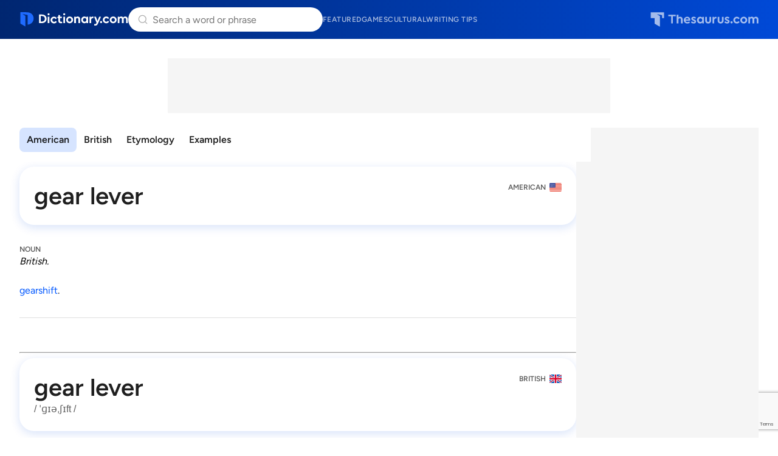

--- FILE ---
content_type: text/html; charset=utf-8
request_url: https://www.google.com/recaptcha/api2/anchor?ar=1&k=6Lf7JnQrAAAAAPHGrpyhBScGaodHXsKHUOnRDX5a&co=aHR0cHM6Ly93d3cuZGljdGlvbmFyeS5jb206NDQz&hl=en&v=7gg7H51Q-naNfhmCP3_R47ho&size=invisible&anchor-ms=20000&execute-ms=30000&cb=d96dj42dcxwo
body_size: 48084
content:
<!DOCTYPE HTML><html dir="ltr" lang="en"><head><meta http-equiv="Content-Type" content="text/html; charset=UTF-8">
<meta http-equiv="X-UA-Compatible" content="IE=edge">
<title>reCAPTCHA</title>
<style type="text/css">
/* cyrillic-ext */
@font-face {
  font-family: 'Roboto';
  font-style: normal;
  font-weight: 400;
  font-stretch: 100%;
  src: url(//fonts.gstatic.com/s/roboto/v48/KFO7CnqEu92Fr1ME7kSn66aGLdTylUAMa3GUBHMdazTgWw.woff2) format('woff2');
  unicode-range: U+0460-052F, U+1C80-1C8A, U+20B4, U+2DE0-2DFF, U+A640-A69F, U+FE2E-FE2F;
}
/* cyrillic */
@font-face {
  font-family: 'Roboto';
  font-style: normal;
  font-weight: 400;
  font-stretch: 100%;
  src: url(//fonts.gstatic.com/s/roboto/v48/KFO7CnqEu92Fr1ME7kSn66aGLdTylUAMa3iUBHMdazTgWw.woff2) format('woff2');
  unicode-range: U+0301, U+0400-045F, U+0490-0491, U+04B0-04B1, U+2116;
}
/* greek-ext */
@font-face {
  font-family: 'Roboto';
  font-style: normal;
  font-weight: 400;
  font-stretch: 100%;
  src: url(//fonts.gstatic.com/s/roboto/v48/KFO7CnqEu92Fr1ME7kSn66aGLdTylUAMa3CUBHMdazTgWw.woff2) format('woff2');
  unicode-range: U+1F00-1FFF;
}
/* greek */
@font-face {
  font-family: 'Roboto';
  font-style: normal;
  font-weight: 400;
  font-stretch: 100%;
  src: url(//fonts.gstatic.com/s/roboto/v48/KFO7CnqEu92Fr1ME7kSn66aGLdTylUAMa3-UBHMdazTgWw.woff2) format('woff2');
  unicode-range: U+0370-0377, U+037A-037F, U+0384-038A, U+038C, U+038E-03A1, U+03A3-03FF;
}
/* math */
@font-face {
  font-family: 'Roboto';
  font-style: normal;
  font-weight: 400;
  font-stretch: 100%;
  src: url(//fonts.gstatic.com/s/roboto/v48/KFO7CnqEu92Fr1ME7kSn66aGLdTylUAMawCUBHMdazTgWw.woff2) format('woff2');
  unicode-range: U+0302-0303, U+0305, U+0307-0308, U+0310, U+0312, U+0315, U+031A, U+0326-0327, U+032C, U+032F-0330, U+0332-0333, U+0338, U+033A, U+0346, U+034D, U+0391-03A1, U+03A3-03A9, U+03B1-03C9, U+03D1, U+03D5-03D6, U+03F0-03F1, U+03F4-03F5, U+2016-2017, U+2034-2038, U+203C, U+2040, U+2043, U+2047, U+2050, U+2057, U+205F, U+2070-2071, U+2074-208E, U+2090-209C, U+20D0-20DC, U+20E1, U+20E5-20EF, U+2100-2112, U+2114-2115, U+2117-2121, U+2123-214F, U+2190, U+2192, U+2194-21AE, U+21B0-21E5, U+21F1-21F2, U+21F4-2211, U+2213-2214, U+2216-22FF, U+2308-230B, U+2310, U+2319, U+231C-2321, U+2336-237A, U+237C, U+2395, U+239B-23B7, U+23D0, U+23DC-23E1, U+2474-2475, U+25AF, U+25B3, U+25B7, U+25BD, U+25C1, U+25CA, U+25CC, U+25FB, U+266D-266F, U+27C0-27FF, U+2900-2AFF, U+2B0E-2B11, U+2B30-2B4C, U+2BFE, U+3030, U+FF5B, U+FF5D, U+1D400-1D7FF, U+1EE00-1EEFF;
}
/* symbols */
@font-face {
  font-family: 'Roboto';
  font-style: normal;
  font-weight: 400;
  font-stretch: 100%;
  src: url(//fonts.gstatic.com/s/roboto/v48/KFO7CnqEu92Fr1ME7kSn66aGLdTylUAMaxKUBHMdazTgWw.woff2) format('woff2');
  unicode-range: U+0001-000C, U+000E-001F, U+007F-009F, U+20DD-20E0, U+20E2-20E4, U+2150-218F, U+2190, U+2192, U+2194-2199, U+21AF, U+21E6-21F0, U+21F3, U+2218-2219, U+2299, U+22C4-22C6, U+2300-243F, U+2440-244A, U+2460-24FF, U+25A0-27BF, U+2800-28FF, U+2921-2922, U+2981, U+29BF, U+29EB, U+2B00-2BFF, U+4DC0-4DFF, U+FFF9-FFFB, U+10140-1018E, U+10190-1019C, U+101A0, U+101D0-101FD, U+102E0-102FB, U+10E60-10E7E, U+1D2C0-1D2D3, U+1D2E0-1D37F, U+1F000-1F0FF, U+1F100-1F1AD, U+1F1E6-1F1FF, U+1F30D-1F30F, U+1F315, U+1F31C, U+1F31E, U+1F320-1F32C, U+1F336, U+1F378, U+1F37D, U+1F382, U+1F393-1F39F, U+1F3A7-1F3A8, U+1F3AC-1F3AF, U+1F3C2, U+1F3C4-1F3C6, U+1F3CA-1F3CE, U+1F3D4-1F3E0, U+1F3ED, U+1F3F1-1F3F3, U+1F3F5-1F3F7, U+1F408, U+1F415, U+1F41F, U+1F426, U+1F43F, U+1F441-1F442, U+1F444, U+1F446-1F449, U+1F44C-1F44E, U+1F453, U+1F46A, U+1F47D, U+1F4A3, U+1F4B0, U+1F4B3, U+1F4B9, U+1F4BB, U+1F4BF, U+1F4C8-1F4CB, U+1F4D6, U+1F4DA, U+1F4DF, U+1F4E3-1F4E6, U+1F4EA-1F4ED, U+1F4F7, U+1F4F9-1F4FB, U+1F4FD-1F4FE, U+1F503, U+1F507-1F50B, U+1F50D, U+1F512-1F513, U+1F53E-1F54A, U+1F54F-1F5FA, U+1F610, U+1F650-1F67F, U+1F687, U+1F68D, U+1F691, U+1F694, U+1F698, U+1F6AD, U+1F6B2, U+1F6B9-1F6BA, U+1F6BC, U+1F6C6-1F6CF, U+1F6D3-1F6D7, U+1F6E0-1F6EA, U+1F6F0-1F6F3, U+1F6F7-1F6FC, U+1F700-1F7FF, U+1F800-1F80B, U+1F810-1F847, U+1F850-1F859, U+1F860-1F887, U+1F890-1F8AD, U+1F8B0-1F8BB, U+1F8C0-1F8C1, U+1F900-1F90B, U+1F93B, U+1F946, U+1F984, U+1F996, U+1F9E9, U+1FA00-1FA6F, U+1FA70-1FA7C, U+1FA80-1FA89, U+1FA8F-1FAC6, U+1FACE-1FADC, U+1FADF-1FAE9, U+1FAF0-1FAF8, U+1FB00-1FBFF;
}
/* vietnamese */
@font-face {
  font-family: 'Roboto';
  font-style: normal;
  font-weight: 400;
  font-stretch: 100%;
  src: url(//fonts.gstatic.com/s/roboto/v48/KFO7CnqEu92Fr1ME7kSn66aGLdTylUAMa3OUBHMdazTgWw.woff2) format('woff2');
  unicode-range: U+0102-0103, U+0110-0111, U+0128-0129, U+0168-0169, U+01A0-01A1, U+01AF-01B0, U+0300-0301, U+0303-0304, U+0308-0309, U+0323, U+0329, U+1EA0-1EF9, U+20AB;
}
/* latin-ext */
@font-face {
  font-family: 'Roboto';
  font-style: normal;
  font-weight: 400;
  font-stretch: 100%;
  src: url(//fonts.gstatic.com/s/roboto/v48/KFO7CnqEu92Fr1ME7kSn66aGLdTylUAMa3KUBHMdazTgWw.woff2) format('woff2');
  unicode-range: U+0100-02BA, U+02BD-02C5, U+02C7-02CC, U+02CE-02D7, U+02DD-02FF, U+0304, U+0308, U+0329, U+1D00-1DBF, U+1E00-1E9F, U+1EF2-1EFF, U+2020, U+20A0-20AB, U+20AD-20C0, U+2113, U+2C60-2C7F, U+A720-A7FF;
}
/* latin */
@font-face {
  font-family: 'Roboto';
  font-style: normal;
  font-weight: 400;
  font-stretch: 100%;
  src: url(//fonts.gstatic.com/s/roboto/v48/KFO7CnqEu92Fr1ME7kSn66aGLdTylUAMa3yUBHMdazQ.woff2) format('woff2');
  unicode-range: U+0000-00FF, U+0131, U+0152-0153, U+02BB-02BC, U+02C6, U+02DA, U+02DC, U+0304, U+0308, U+0329, U+2000-206F, U+20AC, U+2122, U+2191, U+2193, U+2212, U+2215, U+FEFF, U+FFFD;
}
/* cyrillic-ext */
@font-face {
  font-family: 'Roboto';
  font-style: normal;
  font-weight: 500;
  font-stretch: 100%;
  src: url(//fonts.gstatic.com/s/roboto/v48/KFO7CnqEu92Fr1ME7kSn66aGLdTylUAMa3GUBHMdazTgWw.woff2) format('woff2');
  unicode-range: U+0460-052F, U+1C80-1C8A, U+20B4, U+2DE0-2DFF, U+A640-A69F, U+FE2E-FE2F;
}
/* cyrillic */
@font-face {
  font-family: 'Roboto';
  font-style: normal;
  font-weight: 500;
  font-stretch: 100%;
  src: url(//fonts.gstatic.com/s/roboto/v48/KFO7CnqEu92Fr1ME7kSn66aGLdTylUAMa3iUBHMdazTgWw.woff2) format('woff2');
  unicode-range: U+0301, U+0400-045F, U+0490-0491, U+04B0-04B1, U+2116;
}
/* greek-ext */
@font-face {
  font-family: 'Roboto';
  font-style: normal;
  font-weight: 500;
  font-stretch: 100%;
  src: url(//fonts.gstatic.com/s/roboto/v48/KFO7CnqEu92Fr1ME7kSn66aGLdTylUAMa3CUBHMdazTgWw.woff2) format('woff2');
  unicode-range: U+1F00-1FFF;
}
/* greek */
@font-face {
  font-family: 'Roboto';
  font-style: normal;
  font-weight: 500;
  font-stretch: 100%;
  src: url(//fonts.gstatic.com/s/roboto/v48/KFO7CnqEu92Fr1ME7kSn66aGLdTylUAMa3-UBHMdazTgWw.woff2) format('woff2');
  unicode-range: U+0370-0377, U+037A-037F, U+0384-038A, U+038C, U+038E-03A1, U+03A3-03FF;
}
/* math */
@font-face {
  font-family: 'Roboto';
  font-style: normal;
  font-weight: 500;
  font-stretch: 100%;
  src: url(//fonts.gstatic.com/s/roboto/v48/KFO7CnqEu92Fr1ME7kSn66aGLdTylUAMawCUBHMdazTgWw.woff2) format('woff2');
  unicode-range: U+0302-0303, U+0305, U+0307-0308, U+0310, U+0312, U+0315, U+031A, U+0326-0327, U+032C, U+032F-0330, U+0332-0333, U+0338, U+033A, U+0346, U+034D, U+0391-03A1, U+03A3-03A9, U+03B1-03C9, U+03D1, U+03D5-03D6, U+03F0-03F1, U+03F4-03F5, U+2016-2017, U+2034-2038, U+203C, U+2040, U+2043, U+2047, U+2050, U+2057, U+205F, U+2070-2071, U+2074-208E, U+2090-209C, U+20D0-20DC, U+20E1, U+20E5-20EF, U+2100-2112, U+2114-2115, U+2117-2121, U+2123-214F, U+2190, U+2192, U+2194-21AE, U+21B0-21E5, U+21F1-21F2, U+21F4-2211, U+2213-2214, U+2216-22FF, U+2308-230B, U+2310, U+2319, U+231C-2321, U+2336-237A, U+237C, U+2395, U+239B-23B7, U+23D0, U+23DC-23E1, U+2474-2475, U+25AF, U+25B3, U+25B7, U+25BD, U+25C1, U+25CA, U+25CC, U+25FB, U+266D-266F, U+27C0-27FF, U+2900-2AFF, U+2B0E-2B11, U+2B30-2B4C, U+2BFE, U+3030, U+FF5B, U+FF5D, U+1D400-1D7FF, U+1EE00-1EEFF;
}
/* symbols */
@font-face {
  font-family: 'Roboto';
  font-style: normal;
  font-weight: 500;
  font-stretch: 100%;
  src: url(//fonts.gstatic.com/s/roboto/v48/KFO7CnqEu92Fr1ME7kSn66aGLdTylUAMaxKUBHMdazTgWw.woff2) format('woff2');
  unicode-range: U+0001-000C, U+000E-001F, U+007F-009F, U+20DD-20E0, U+20E2-20E4, U+2150-218F, U+2190, U+2192, U+2194-2199, U+21AF, U+21E6-21F0, U+21F3, U+2218-2219, U+2299, U+22C4-22C6, U+2300-243F, U+2440-244A, U+2460-24FF, U+25A0-27BF, U+2800-28FF, U+2921-2922, U+2981, U+29BF, U+29EB, U+2B00-2BFF, U+4DC0-4DFF, U+FFF9-FFFB, U+10140-1018E, U+10190-1019C, U+101A0, U+101D0-101FD, U+102E0-102FB, U+10E60-10E7E, U+1D2C0-1D2D3, U+1D2E0-1D37F, U+1F000-1F0FF, U+1F100-1F1AD, U+1F1E6-1F1FF, U+1F30D-1F30F, U+1F315, U+1F31C, U+1F31E, U+1F320-1F32C, U+1F336, U+1F378, U+1F37D, U+1F382, U+1F393-1F39F, U+1F3A7-1F3A8, U+1F3AC-1F3AF, U+1F3C2, U+1F3C4-1F3C6, U+1F3CA-1F3CE, U+1F3D4-1F3E0, U+1F3ED, U+1F3F1-1F3F3, U+1F3F5-1F3F7, U+1F408, U+1F415, U+1F41F, U+1F426, U+1F43F, U+1F441-1F442, U+1F444, U+1F446-1F449, U+1F44C-1F44E, U+1F453, U+1F46A, U+1F47D, U+1F4A3, U+1F4B0, U+1F4B3, U+1F4B9, U+1F4BB, U+1F4BF, U+1F4C8-1F4CB, U+1F4D6, U+1F4DA, U+1F4DF, U+1F4E3-1F4E6, U+1F4EA-1F4ED, U+1F4F7, U+1F4F9-1F4FB, U+1F4FD-1F4FE, U+1F503, U+1F507-1F50B, U+1F50D, U+1F512-1F513, U+1F53E-1F54A, U+1F54F-1F5FA, U+1F610, U+1F650-1F67F, U+1F687, U+1F68D, U+1F691, U+1F694, U+1F698, U+1F6AD, U+1F6B2, U+1F6B9-1F6BA, U+1F6BC, U+1F6C6-1F6CF, U+1F6D3-1F6D7, U+1F6E0-1F6EA, U+1F6F0-1F6F3, U+1F6F7-1F6FC, U+1F700-1F7FF, U+1F800-1F80B, U+1F810-1F847, U+1F850-1F859, U+1F860-1F887, U+1F890-1F8AD, U+1F8B0-1F8BB, U+1F8C0-1F8C1, U+1F900-1F90B, U+1F93B, U+1F946, U+1F984, U+1F996, U+1F9E9, U+1FA00-1FA6F, U+1FA70-1FA7C, U+1FA80-1FA89, U+1FA8F-1FAC6, U+1FACE-1FADC, U+1FADF-1FAE9, U+1FAF0-1FAF8, U+1FB00-1FBFF;
}
/* vietnamese */
@font-face {
  font-family: 'Roboto';
  font-style: normal;
  font-weight: 500;
  font-stretch: 100%;
  src: url(//fonts.gstatic.com/s/roboto/v48/KFO7CnqEu92Fr1ME7kSn66aGLdTylUAMa3OUBHMdazTgWw.woff2) format('woff2');
  unicode-range: U+0102-0103, U+0110-0111, U+0128-0129, U+0168-0169, U+01A0-01A1, U+01AF-01B0, U+0300-0301, U+0303-0304, U+0308-0309, U+0323, U+0329, U+1EA0-1EF9, U+20AB;
}
/* latin-ext */
@font-face {
  font-family: 'Roboto';
  font-style: normal;
  font-weight: 500;
  font-stretch: 100%;
  src: url(//fonts.gstatic.com/s/roboto/v48/KFO7CnqEu92Fr1ME7kSn66aGLdTylUAMa3KUBHMdazTgWw.woff2) format('woff2');
  unicode-range: U+0100-02BA, U+02BD-02C5, U+02C7-02CC, U+02CE-02D7, U+02DD-02FF, U+0304, U+0308, U+0329, U+1D00-1DBF, U+1E00-1E9F, U+1EF2-1EFF, U+2020, U+20A0-20AB, U+20AD-20C0, U+2113, U+2C60-2C7F, U+A720-A7FF;
}
/* latin */
@font-face {
  font-family: 'Roboto';
  font-style: normal;
  font-weight: 500;
  font-stretch: 100%;
  src: url(//fonts.gstatic.com/s/roboto/v48/KFO7CnqEu92Fr1ME7kSn66aGLdTylUAMa3yUBHMdazQ.woff2) format('woff2');
  unicode-range: U+0000-00FF, U+0131, U+0152-0153, U+02BB-02BC, U+02C6, U+02DA, U+02DC, U+0304, U+0308, U+0329, U+2000-206F, U+20AC, U+2122, U+2191, U+2193, U+2212, U+2215, U+FEFF, U+FFFD;
}
/* cyrillic-ext */
@font-face {
  font-family: 'Roboto';
  font-style: normal;
  font-weight: 900;
  font-stretch: 100%;
  src: url(//fonts.gstatic.com/s/roboto/v48/KFO7CnqEu92Fr1ME7kSn66aGLdTylUAMa3GUBHMdazTgWw.woff2) format('woff2');
  unicode-range: U+0460-052F, U+1C80-1C8A, U+20B4, U+2DE0-2DFF, U+A640-A69F, U+FE2E-FE2F;
}
/* cyrillic */
@font-face {
  font-family: 'Roboto';
  font-style: normal;
  font-weight: 900;
  font-stretch: 100%;
  src: url(//fonts.gstatic.com/s/roboto/v48/KFO7CnqEu92Fr1ME7kSn66aGLdTylUAMa3iUBHMdazTgWw.woff2) format('woff2');
  unicode-range: U+0301, U+0400-045F, U+0490-0491, U+04B0-04B1, U+2116;
}
/* greek-ext */
@font-face {
  font-family: 'Roboto';
  font-style: normal;
  font-weight: 900;
  font-stretch: 100%;
  src: url(//fonts.gstatic.com/s/roboto/v48/KFO7CnqEu92Fr1ME7kSn66aGLdTylUAMa3CUBHMdazTgWw.woff2) format('woff2');
  unicode-range: U+1F00-1FFF;
}
/* greek */
@font-face {
  font-family: 'Roboto';
  font-style: normal;
  font-weight: 900;
  font-stretch: 100%;
  src: url(//fonts.gstatic.com/s/roboto/v48/KFO7CnqEu92Fr1ME7kSn66aGLdTylUAMa3-UBHMdazTgWw.woff2) format('woff2');
  unicode-range: U+0370-0377, U+037A-037F, U+0384-038A, U+038C, U+038E-03A1, U+03A3-03FF;
}
/* math */
@font-face {
  font-family: 'Roboto';
  font-style: normal;
  font-weight: 900;
  font-stretch: 100%;
  src: url(//fonts.gstatic.com/s/roboto/v48/KFO7CnqEu92Fr1ME7kSn66aGLdTylUAMawCUBHMdazTgWw.woff2) format('woff2');
  unicode-range: U+0302-0303, U+0305, U+0307-0308, U+0310, U+0312, U+0315, U+031A, U+0326-0327, U+032C, U+032F-0330, U+0332-0333, U+0338, U+033A, U+0346, U+034D, U+0391-03A1, U+03A3-03A9, U+03B1-03C9, U+03D1, U+03D5-03D6, U+03F0-03F1, U+03F4-03F5, U+2016-2017, U+2034-2038, U+203C, U+2040, U+2043, U+2047, U+2050, U+2057, U+205F, U+2070-2071, U+2074-208E, U+2090-209C, U+20D0-20DC, U+20E1, U+20E5-20EF, U+2100-2112, U+2114-2115, U+2117-2121, U+2123-214F, U+2190, U+2192, U+2194-21AE, U+21B0-21E5, U+21F1-21F2, U+21F4-2211, U+2213-2214, U+2216-22FF, U+2308-230B, U+2310, U+2319, U+231C-2321, U+2336-237A, U+237C, U+2395, U+239B-23B7, U+23D0, U+23DC-23E1, U+2474-2475, U+25AF, U+25B3, U+25B7, U+25BD, U+25C1, U+25CA, U+25CC, U+25FB, U+266D-266F, U+27C0-27FF, U+2900-2AFF, U+2B0E-2B11, U+2B30-2B4C, U+2BFE, U+3030, U+FF5B, U+FF5D, U+1D400-1D7FF, U+1EE00-1EEFF;
}
/* symbols */
@font-face {
  font-family: 'Roboto';
  font-style: normal;
  font-weight: 900;
  font-stretch: 100%;
  src: url(//fonts.gstatic.com/s/roboto/v48/KFO7CnqEu92Fr1ME7kSn66aGLdTylUAMaxKUBHMdazTgWw.woff2) format('woff2');
  unicode-range: U+0001-000C, U+000E-001F, U+007F-009F, U+20DD-20E0, U+20E2-20E4, U+2150-218F, U+2190, U+2192, U+2194-2199, U+21AF, U+21E6-21F0, U+21F3, U+2218-2219, U+2299, U+22C4-22C6, U+2300-243F, U+2440-244A, U+2460-24FF, U+25A0-27BF, U+2800-28FF, U+2921-2922, U+2981, U+29BF, U+29EB, U+2B00-2BFF, U+4DC0-4DFF, U+FFF9-FFFB, U+10140-1018E, U+10190-1019C, U+101A0, U+101D0-101FD, U+102E0-102FB, U+10E60-10E7E, U+1D2C0-1D2D3, U+1D2E0-1D37F, U+1F000-1F0FF, U+1F100-1F1AD, U+1F1E6-1F1FF, U+1F30D-1F30F, U+1F315, U+1F31C, U+1F31E, U+1F320-1F32C, U+1F336, U+1F378, U+1F37D, U+1F382, U+1F393-1F39F, U+1F3A7-1F3A8, U+1F3AC-1F3AF, U+1F3C2, U+1F3C4-1F3C6, U+1F3CA-1F3CE, U+1F3D4-1F3E0, U+1F3ED, U+1F3F1-1F3F3, U+1F3F5-1F3F7, U+1F408, U+1F415, U+1F41F, U+1F426, U+1F43F, U+1F441-1F442, U+1F444, U+1F446-1F449, U+1F44C-1F44E, U+1F453, U+1F46A, U+1F47D, U+1F4A3, U+1F4B0, U+1F4B3, U+1F4B9, U+1F4BB, U+1F4BF, U+1F4C8-1F4CB, U+1F4D6, U+1F4DA, U+1F4DF, U+1F4E3-1F4E6, U+1F4EA-1F4ED, U+1F4F7, U+1F4F9-1F4FB, U+1F4FD-1F4FE, U+1F503, U+1F507-1F50B, U+1F50D, U+1F512-1F513, U+1F53E-1F54A, U+1F54F-1F5FA, U+1F610, U+1F650-1F67F, U+1F687, U+1F68D, U+1F691, U+1F694, U+1F698, U+1F6AD, U+1F6B2, U+1F6B9-1F6BA, U+1F6BC, U+1F6C6-1F6CF, U+1F6D3-1F6D7, U+1F6E0-1F6EA, U+1F6F0-1F6F3, U+1F6F7-1F6FC, U+1F700-1F7FF, U+1F800-1F80B, U+1F810-1F847, U+1F850-1F859, U+1F860-1F887, U+1F890-1F8AD, U+1F8B0-1F8BB, U+1F8C0-1F8C1, U+1F900-1F90B, U+1F93B, U+1F946, U+1F984, U+1F996, U+1F9E9, U+1FA00-1FA6F, U+1FA70-1FA7C, U+1FA80-1FA89, U+1FA8F-1FAC6, U+1FACE-1FADC, U+1FADF-1FAE9, U+1FAF0-1FAF8, U+1FB00-1FBFF;
}
/* vietnamese */
@font-face {
  font-family: 'Roboto';
  font-style: normal;
  font-weight: 900;
  font-stretch: 100%;
  src: url(//fonts.gstatic.com/s/roboto/v48/KFO7CnqEu92Fr1ME7kSn66aGLdTylUAMa3OUBHMdazTgWw.woff2) format('woff2');
  unicode-range: U+0102-0103, U+0110-0111, U+0128-0129, U+0168-0169, U+01A0-01A1, U+01AF-01B0, U+0300-0301, U+0303-0304, U+0308-0309, U+0323, U+0329, U+1EA0-1EF9, U+20AB;
}
/* latin-ext */
@font-face {
  font-family: 'Roboto';
  font-style: normal;
  font-weight: 900;
  font-stretch: 100%;
  src: url(//fonts.gstatic.com/s/roboto/v48/KFO7CnqEu92Fr1ME7kSn66aGLdTylUAMa3KUBHMdazTgWw.woff2) format('woff2');
  unicode-range: U+0100-02BA, U+02BD-02C5, U+02C7-02CC, U+02CE-02D7, U+02DD-02FF, U+0304, U+0308, U+0329, U+1D00-1DBF, U+1E00-1E9F, U+1EF2-1EFF, U+2020, U+20A0-20AB, U+20AD-20C0, U+2113, U+2C60-2C7F, U+A720-A7FF;
}
/* latin */
@font-face {
  font-family: 'Roboto';
  font-style: normal;
  font-weight: 900;
  font-stretch: 100%;
  src: url(//fonts.gstatic.com/s/roboto/v48/KFO7CnqEu92Fr1ME7kSn66aGLdTylUAMa3yUBHMdazQ.woff2) format('woff2');
  unicode-range: U+0000-00FF, U+0131, U+0152-0153, U+02BB-02BC, U+02C6, U+02DA, U+02DC, U+0304, U+0308, U+0329, U+2000-206F, U+20AC, U+2122, U+2191, U+2193, U+2212, U+2215, U+FEFF, U+FFFD;
}

</style>
<link rel="stylesheet" type="text/css" href="https://www.gstatic.com/recaptcha/releases/7gg7H51Q-naNfhmCP3_R47ho/styles__ltr.css">
<script nonce="FDUvd3roi2C3-TOoaRZbwA" type="text/javascript">window['__recaptcha_api'] = 'https://www.google.com/recaptcha/api2/';</script>
<script type="text/javascript" src="https://www.gstatic.com/recaptcha/releases/7gg7H51Q-naNfhmCP3_R47ho/recaptcha__en.js" nonce="FDUvd3roi2C3-TOoaRZbwA">
      
    </script></head>
<body><div id="rc-anchor-alert" class="rc-anchor-alert"></div>
<input type="hidden" id="recaptcha-token" value="[base64]">
<script type="text/javascript" nonce="FDUvd3roi2C3-TOoaRZbwA">
      recaptcha.anchor.Main.init("[\x22ainput\x22,[\x22bgdata\x22,\x22\x22,\[base64]/[base64]/[base64]/KE4oMTI0LHYsdi5HKSxMWihsLHYpKTpOKDEyNCx2LGwpLFYpLHYpLFQpKSxGKDE3MSx2KX0scjc9ZnVuY3Rpb24obCl7cmV0dXJuIGx9LEM9ZnVuY3Rpb24obCxWLHYpe04odixsLFYpLFZbYWtdPTI3OTZ9LG49ZnVuY3Rpb24obCxWKXtWLlg9KChWLlg/[base64]/[base64]/[base64]/[base64]/[base64]/[base64]/[base64]/[base64]/[base64]/[base64]/[base64]\\u003d\x22,\[base64]\\u003d\x22,\x22wosEOzE0wrkOIMKJw6zCv2XDmGPCrBXCvcOKw6d1wq/DpMKnwr/[base64]/Dl8OlcMOVCcKsaMKqVsOgwrIwZ8ONG0MgdMKhw5PCvsOzwp3CocKAw5PCvMOOB0lcIlHChcOIB3BHeTYkVTx2w4jCosK1DxTCu8OMCXfClHpKwo0Qw5HCgcKlw7dSB8O/wrMEZgTCmcO3w6NBLSPDq2R9w5fCucOtw6fChCXDiXXDi8KjwokUw40PfBYCw5DCoAfClsK3wrhCw7rCucOoSMORwp9SwqxswpDDr3/DvcObKHTDhsOAw5LDmcOyX8K2w6lWwo4eYXE9LRt2N33DhUlXwpMuw6XDnsK4w4/DoMO1M8OgwpccdMKubMK4w5zCkFE/JxTChVDDgEzDsMKFw4nDjsOYwq1jw4YrUQTDvCjCqEvCkC7Di8Ofw5VIEsKowoNdTcKROMOcBMOBw5HCt8KUw59fwpFjw4bDizshw5QvwqLDjTNwcMO9esORw57DucOaViM5wrfDiCBdZx16BzHDv8K9bMK6bAkaRMOnUcK7wrDDhcOjw4jDgsK/[base64]/w78Ew4jCixzDtDDDlsOiw5XClwvCmsOrwo3DvWHDscOdwq/CnsKpwr3Dq1MfTsOKw4o+w6vCpMOMVlHCssODcn7Drg/[base64]/[base64]/DssKCdMKvwrLDtBg6wr94cm7Dhj7DpFg0w7N7CD3DrjQXwrNPwqV/B8KCf0dWw6weS8O3K2Qkw7hwwrXCg2MXw5h8w6dow5vDqTVNEjJhOMK3ZMK0aMOtU2VQRMK8wrLCn8OFw7QGSMKSHsKbw7bDosOKAcO5w63DvVRXI8K0ekQ4eMKpwqJJSFnDlMKRwopTZEVJwoJuYcOzwplqXcOYwp/DtEMqb3EAw6wWwrcqO0IdfMOmXsKyKjTDhcOmwrLCgW19O8KvU3c/[base64]/e8OGUiVRW8KHw4bDkMKPDRpfUDYdwpbCtDfCl1PDpcOkRRsmJ8KmRMOrwpxrAsOkw6PClAHDui/DkRzCqUxiwptCKHMtw73CksKfQTDDgcKzw4zCkW5TwpcGw6/DrkvCvsOKKcK8wq3DkcKnw6DClnfDvcOowr9zMwnDjsKdwr/[base64]/DuTfDqsO6wr7Ck07CkQdCwowVwpkOMnvCksOxw7/[base64]/ClsKdwrh8w5zCpsKqw7A8w6HDr8KCwoYjI8OWBsOjZMOqTnN2FzjCmcO1IcKQw43DpsKtw4nCnmMowqvCkmZVFEzCsnvDuHPCu8OVcEvCisKJNVMbw5/CssO0wp1zcMKUw7oIw6I4wqEqMRx3ccKCwplZwp/CmH/CuMKPLRfDvRHDtsKdwoZDRndoGSjClsOfJsOoT8KeVsKfw5okwp3DjsOgKsOMwrBOEMONAnPClQllwo/DrsO6woMQwoXDvMK6wqZcXsKEf8ONIMKUKMKzDCLDoV9ew5gZw7nDgR5nw6rCtcKvwpPDpUpRU8O4w7pCT0cxw4xlw61OPsKJc8Kow7bDswIxdsK+F3zCogURw6FUcnPCpcKDw6YFwovCmsK7K1gXwqhyazl4wrVAGMOxwoBPWsKNwojCjWF3woLDosOZwqo8Y01/[base64]/w4/Ch8KBw7EJbX1bMcKMCQjClgPCuHkAwr/DgsOpw4zDji7DkgZkDABibcKWwrcDGsOkw61FwpdMOsKewrfDqsObw5UTw6HCnB5SLgXDtsO9wp1HDsK6wqHDusOQw6nCmCtswoQ9THYWQkpRw7N4wqs0w41YAsOyM8OHw4/DokppdsOOw6PDu8O9J3l5w5jCv0zDinLDsDnCm8K/fhRlBsOMbcOPw7ocw4zDmCnClMK5wqrCocOfw7UsUW1YX8OpXynCqcONcnoBwqYKwo/DhsOYw6XCmsOCwpHCo2low6zCvsKmwqtcwqfDijt3wqDDrcKOw4JSwok6F8KRNcOkw4TDpGIjbwB3w43DnMKWwr/CkFDDuHHDm3PCsXfCrxXDh0sowrAPVhPCgMKqw6fCpsKEwrVsRjPCucOKwo7CqhpXCsK0wp7DoiIEw6BtBwwEwrgIHkzDlXsxw5QMCVJ/[base64]/CssO3w75zP8ODfWvDpMKxOmxvax0Lw7hKwp9LMFvDq8K3UnXDmMK4MFYewptAC8Ouw4DDlRXCrXbDig7Dh8OBw5rCuMK6XsODVkXDiV50w6l1e8Ojw5s5w4YNKMOiWj7DjcKvfMOaw4zDp8KjA0czIMKEwoHDo0NywrXCiWHDg8OYL8OZMi/DiwHCvwzClsO/[base64]/DkMKmMsOUw68vY8OIw7DCrl8twrbCqcO6cMKWwrfCu0/DpGFCw7E/woBiwrtLwq1Dw7lObcOpFcKTw4rCu8OUAcKrOGDCnAo3b8O+wqHDtsOcw71tRcKePsODwrXDv8KZcGdDw6jCklTCgcOMI8OqwrjCuBXCsW5IZ8O4MSFQJsKZw7RJw6Y6w5bCgMOsLApew6zDggvDq8K4fBNkw7XClh7CrMOGwrDDm1jCnAQfPE3DiABqEcK9wo/[base64]/DpcKRw7fCoMKNKUrCmA7DlzzCusOXAgHDnD0jfSbDshlPw5LDnMOXACDDvQx7w4XCocKJwrDCqMK7RSZGZwgMHMObwr1lIcOJHnlcw50Hw4bCrRTDscOIw6siZmV/wqxWw6Ziw5/DqTjCv8O8w6YUwpEBwqDDkUp8KXXDkRjDpkJDFTNGT8KmwqhGXsO0wofDjsK4TcOcw7jDlsOsDkpMBDPClsODw5U8OjrDgXtvKgReRcOyAA3CpcKUw5gmfDhefCfDmsKGEsKuEMKjw4fDlMK6KkjDgWLDvjQow4XDr8OcfG/CmigIRT7DnTFzw6IkH8OvHznDvwTDv8KRVDgWE1/CsVg0w5Y7Pn53wqR+wrInSGXDmsOmwr/CtVgnd8KnYMK8DMONcUIcNcKMK8KSwpwkw4PDqxcVOBzCkxlhC8K/IXxmEA4oPTEEBRLCtkrDiDbDrQcHw6c3w69yXMKlDVoTC8K/w6nCu8O+w7XCrD5Qw5QHTsKTJ8OMUn3Cqld5w5xpNWDDnALCm8Oow57CjkszYQzDmztPQMKOw61VbGR9S3oTU0FjbXzCs2vDlcKnLgvCkxfCngrDsAvDoE/Cnh/Ci23CgMOoCsK+RHvDuMOgHmkVGUB/fTzCgUYcSQlOX8KMw4zDqcOIZ8OWUsOrMMKLJDEIcXpow4rCl8O1PUJhw6LDvwbDvcOFw5nCqxrCnUUVw453wpElNcKMwqnDmXV3w5TDnWHCvMKHK8Ogw78uF8KqTC9gCsKCwrphwrDCmh7DmMOSw4TDnMKXwrIFw6rCn0rDtsKXOcK3w4zCrMOXwp7Cj2bCol07Xk/[base64]/CrHUwKcOOD8OswozDoDjDvMOkQT7DiRnCg0RlVMK5wpzCuCzCmQ3CrHbDnErDjkLCqgBmBWLDmMKUJsO3wp/Cq8OjSDsGw7LDvsOFwrQdfzo1CsKowrNkAcO/w5Rww5rDt8KgW1o+wr/CpA0Yw6XDv30RwoMVwrFCaW/ChcKLw6LDr8KpTjTCqHnChMKMN8OYwrZkV0nDs1HDm2QqHcOdw5FQZMKKLwjCsFDDkkVOw6huFhTDpcK8wrwrw7rCkULDiX5+NANZJ8OtRglew6hgEMOXw4phwr13fT0Ww68Lw6/DrMOAC8O7w6TDpiXDkEMxd1zDocKMDTADw7vCgjvCkMKhwpYNYx3DrcOeHGnCucOQIlQMLsK8acO9w4ZwaWrCtsOiw67DswTClMOVWcObYcKfJ8KjTCEJVcK5wq7Drwh0wq03WXTDmQ/[base64]/DicKHwprCl8K0w7XCoMOCR8KYwoI/ZMO6wq0ZwobDlCMzwrdAw4rDpxTDoSQpRMOqCcOBYj1LwqsqYMKhPMOdKjdtMivDkAHDixfCljvDlcK/ScOKw4rCuShWwp1+ScKQUVTCqcOow4EDfW9NwqFEw6AdM8OHwo8LcTPDmzBlwplFwoRnXH0Rw7fDrsOXWX/[base64]/Ct1whHcOrKCkqQcOiBMOuEy3CiTEnAkZ3GgI9J8KwwrNawowmwp/DlMOvfcKUJsOyw4zDmcOGa2jDs8KAw7zDqRscwoNlw4fCvsOjF8KmVsKHOUxYwoNWecOfJm8hwrrDiRzDl2g6wq0kAmPDnMK/IDZRCjHCgMOOwqctbMKtw5HDmsKIw6DDtxlYazzCi8O/wqfDn3h8wq/[base64]/[base64]/DlsKQBsOnw7xTSsKyd8KcHMOoH2AAw4p+wr1lwpp3woLDmHJswpNOU0XCoVM8wobDv8OgFxwzSlNUYRPDpMO/wpPDvBxQw48YEVBRHGc4wpE9SUYgBBo4L1LCiSldw5zDgRXCjcKKw7vCmWU0AEwjwoXDnD/CisOZw6lPw5Ifw6TDjcKgw4chcCDCnsKlw4gDwqd1woLCmcKWw5zCgEVIaRhew7hGGVYVQgnDn8KRw6h9Q3AVTWMpw77CiwrDkz/Dnm/CjHzDj8KVeWkQw6nDtV5Dw7PCrcKbFRfDpMKUVMKLwp00GcKQw4sSPSfDrnbDiybDrVx/wpFSw6RhdcKsw743wrJ6Igd6w4HCpivDrAoswqZJXzXCl8K3UTAhwpEtUcOyYsOKwp/DvcKpURpRwr4cwq0EAsOJw5YqF8K/w4JKNMKPwopnfMO3woMDJ8KGCMO/IsKWFMKXWcO1JRfClsKZw41owr3DkRPChG3CmMKJwpM5Q0ojA2LCgcOiwqzDvS7Cq8K/TcKwHzECZsKIwrtkBcOjw5deH8OFwrFDCMOHMMO2wpUuO8K8WsOzwr3Cuy1Bw4oLCH7DhGLClcKPwp/[base64]/DvjY6XcOzJDMET8KdwrUQw4LDo8OcUSjDpjnDnQ7ClcO4ORnCqsOtw6HDolXChsOpwqbDnT56w6DCiMOfEQRawpYSw7gtKUjCo0NUPcODwrNCwo3DoTNHwohXX8OzTsKnwprCosKcw7rCn1U+wqB/wqHCicKlwqLDkD3CgMOuSsO2wofCqXQRLXc8TSzCs8KBw5pOw4B+w7JmEMOZf8Kxw5PDp1bCtyg3wq9dTmvCusOWwoFkK08sHsOWwrc4aMKARXZiw6ZDwqZ/GAHCg8OOw4XChMOBORt/w5/[base64]/JXrCpQdPCMOgwrXCk8Kjw5g+RSrDocOqUWJXMcKrwoDCrcO0w6bDrsO/w5bDtMOxw5TDhks2f8OqwpExen84w4zDol3DkMKCw4/CocOuWMOUw7/CtMKfwpvDjht0w5t0d8KOwo0lwqdtw7bCr8O5S2HDkl/ChXoLwoMVEMKSwozDjMK2J8OWw67CkcKaw6lqESrCkMOmwpTCs8OKTFjDpn14wojDph0xw5XChkLCp1hBIX9zRcOLB1h4URLDo3vCk8Odwq/CiMOQFE/ClETCvRM4cg/[base64]/DhcKiRlY/LnlVw45bGsOPwpXDsMOCwpR/[base64]/CuzPCosK8w7PCg8Kcw5fDr2cAw7DCmUI6wqXDgcK3QsOOw7rDpsKeYmLDr8KEZsKbAcKvw7dxCMOCaGDDr8KmIx3DgMO9wqfDh8OYKMKtw7PDiV7CuMOgVsKlwqA+Az/Ch8KUCsO4wqRVwot9wro3TcOoSn8uw4l/w69cTcK0w6bClEA8UMOIWBB7wpHDg8OUwrkkw7Znw48wwrLDsMKYT8O+C8Ocwq53wqzCg3nCmcOGNWZxEsOZPsKWa3sEeFjChMOKfMKjwrouIMK8woBjwplLwqFveMKpwq/CusOzwoswMsKSPMOXbhHDs8O5wozDmcKCwp7Co28fN8K8wqTCrkI5w4rCvsOvJsOIw53CsMO5YEtPw7DCrzMcwqXCjsKAX3cWdMKnSTvDocO/wpnDiV9AGcK8NFXDkcKXSAEVYMO5aGhVw6rCkWsVw4BQK2/DsMKRwqjDoMOLw5DDncO+VMO1wpDCscOWYsOqw6TDi8Kiw6PDq1Y6EsOqwqrDm8Ogw6kjNTorYsOzw53Dizxfw6Vxw5jDmGxhw7PDp3/DhcKtw5vDosKcw4HCj8KbVcO1D8KRTsO6w5RbwrpUw4xRwq7CtcOBw5B0Y8K3Q2zCpj/CnAfDvMKbwrLCj0zCk8KKXQ5pVQfCvwjDjMOrW8KVfGLDv8KQKnw3fsOSdUTCiMKmMcO9w4lOeyYzw6DDt8KJwp/DnhoWwqrDqsKTKcKVNMO4GhfDl2stcgvDjnfCgFzDnws+wq52GcOnwoZbXsOCdMOrD8Klw6YXPzfDssKyw5RGIMKCwpkZwrPDoQ0sw4nCvi5OXCB7BwLCp8KBw4dFwrTDpsO/w7RQw4fDjHZww6oGRsO+esOKZsOfwpvCnsKZVwPCi31Kwpcpw7pMwqsjw4dbF8O5w7zCoAEBKcOHPGTDsMKuKlzDuUNtWE/Dqh3DqkrDsMKEwqBiw7JmCCXCqRkWwqzDncKew7lQO8K/YwDDqx/DksO+w5lDLMOPw6JVAsOtwqrCt8Kew4jDlsKIwq5jw6ITX8ORwrMPwpDCjzh1DMOZw7XDiTt5wrLCn8O6GAdMw7N7wqfCncKJwpUROMKMwrUAwoHDisOTCsOBJMOww4hOXj3CoMO6w79BOwvDrUDCgwAWw6/CgkZvwo/CsMOLF8KeCCE9wqzDp8KLC0jDo8KGD3vDiUXDghnDhARxc8O/G8KdRMO4wo1Lwq0Qw6zDr8Kvw7LCuTzDl8KywrAPw5LCm3rDoxYSLB19Rx/Cj8Kpw5oiDMO/[base64]/CiH54CsOMK8OnPhUYwqM2DsKKKMOBT8O8wolIwotubsOsw4wgBAZrwodofsKTwqxOw7kywrvCg0pKLcOKwp0sw6c9w5jCgsOcwqLCmcO2bcK2GD0Tw6lFTcOEwrjCsSjCoMKqwoLChcOpAA3DrAHCuMO5fsO2eEwJJB9Lw7rDocO/w4Urwrc0w7hmw5hOGH5YR1ovw6rDuGBCNsK2wqbCiMKzJnjDscK0Ck4uwpkaHMO5wqXCksObw65HXEEJwoAuYsK/XGjDscKPwq92w7LDsMOPWMK8TcOLNMOaPsKow5TDhcOXwpjCkjPCjMOBYMOjwpgaXUHDrQbDksO6wrXCicOaw5rDj0DCicKswroqScKYUcK/DmNOw6l0w6I3WjwtUcOdcxPDmRXCvcOSZQzCiCnDlmocTcOVwqHCmsO7w5VDw74Zw5Zbd8OVfcOJZMKbwokNWsKTwocfKSTCgMK8dsKwwo7Cv8ObPsKuESfCsnJhw6hXDhjCqi43JMK5wq3Dj0jDji1eIMO1RETCqynChMOEVsO/w6zDtnYvOcO1GsO6wpEewpbCpyvDiRFkw6bDncKJCcK7KsOjw5Z4w64Td8O+Ny47w40fNwHDoMKWw6BOA8ORwpLDnVxsfMOowpXDlMOaw77DiHQ3T8K3L8KlwrIwHXQPw7s7wp3DisOswpwnUC/CoSDDkcKuw6Fewphlw7rCgw5XH8OzTBlDwp/DiljDjcKow6hqwprCvsOvLmd5Y8OmwpPDgcOqGMOLw4k4w552w4IeP8OOw43DmMOiw6LCt8OGwpwDSMOCCmDCogprwpI5w6ppHsKANgVKHQ7CgsKcRxpeAWB/[base64]/wq4dwqoiF2EHFihUwp/[base64]/Dk8O+wpQAwpnCiH/DjQAuwpXCvDvClMONHlobG2rDgBzDmsO6w6bClMKydCjCh1zDrMOdYcOAw6/CnRhEw68SO8K0cxVQIcOgw74Bwq7Dj2l9ZsKSGxtWw5rDtsKhwoXDrMKywoLCo8Kgw5YvEsK7w5FTwpfCgMKyMmInw5/[base64]/DosONJcOtw7clfsOEwrkgwohIwrfCoMK+DcK+wo/[base64]/CkUsnw7jDvgxowoTDgsOkw4bCqDzDhcKDw6dAwobDjsOFwp1gw5QXwo3Chx3CmcOEYkNKdcOXNxE8QcKJwoTCnMOCwo/[base64]/CoE52wqHCn8Knw5UoCcONERzCv8KcVwBGw6LCrUFNfsOLwoIFPsKZw7xxwos1wpEvwpUmaMKnwr/[base64]/Dn09uByISwq3CvsOvN27DicOmwo8+wrzCn8O7w5PDkcOowq/DoMOxwonCosOSDsOoT8OowqLCr1cnwq3CiHMYQMO/[base64]/f8KFw6XCozzDmsK/W8OSw7nDt8Ocwpx4XGzCtnzDvH1Cw54Dw6rDrMKdw63CpsKQwozDpgJrQcK0fFExbl7DvFsnwoDDoFrCpkrCmcOYwoBrw6EoPsKZXMOmZMKsw6tFWxbDjMKIw7FbYMOQRxrCqMKQwprDpcOOdR/CuiYuKsKmw4HCt1XCun7CogXCq8KPG8Oqw5VkCMO2chI8H8OSw43Dm8KtwrRKeVnDtMOiw6nCvUrDgz/Dsll+G8OyU8O+wqzCmsOMwrbDmgbDmsK/[base64]/[base64]/CvMO1JMODcsOzf8Kod1VWw4ApwoMjw4JbWcOMw7bDqmbDm8OTw4XCiMKawq3CpcOdw5vDq8Ocw5PDl05cQGYVa8K8wqxJVSnDkmPCvQbCtsOCGsKqw7x/TsKNCMOeVcOPRE9QB8OuFnlwOTfCiwXDnWFbdsOCwrfDrsOSw4ZNF27DonQ2woDDtwvCl3J4wozDvcKkOBTDjRDCrsORDk/Dnn/ClcOJE8OOAcKSw4PDvsKCwrMdw7XCt8O/WQjCkhrCqUnCkkdnw7TDlmRWTm4jBsOIa8KRw6PDv8KYPsKQwosUCMKswqPCmsKqw5PDmsKiwrfDvjzCqjjCnWVEBnDDsTbChA7ChMOnDcK3ZGoPDW3ChsO8KmrCrMOGw5TDk8K/LS00wqXDrSvDtcKEw5ZCw58oIsKSPcKcQMKVJG3DthnCpsOuPnE8w4szwpYpwoLCoEZkaG8TQMO9w6NZOSTDmMKlAMKbHsKQw5NkwrfDvCvCph3CiivDvcKJCMKuPF4/MjNCXMK/GMOhE8OgJUgGw4jCjlvDpsOVGMKpw4fCocOjwphJZsKHwo3CnwjCqsKJwqPCky1bwqRew6rCgsKww7LCiEHDrRliwp/DucKYw4Agwp7DsBUywpbCjn5pM8OoL8ODw7Yzw4dkw7XDr8O2Al4Bw4JBw5LDvnjDpHfCsRPDkmMxw58hR8K0ZEvCnjIdfUEqRsKrwpzCmQlaw4DDo8Ouw4nDhEN6IFgxw4HDiUjDmXk+JwBfbMKywqo/dsOEw4rDmykIG8KKwpfCpsK6S8OzVsOLwppqcsOxRzwtRsKow5nDl8KRwqFJw7A9ZCnCkQjDocOTw6jDiMOZCzJ5Y0oFFA/DrUHCji3DvCJdwqzCrl7Cpw7CvMKXw5k0wr0DP3oZP8ORw4PDrBUTwq/CpS9ZwrzComAGw5YAw4Usw79Ew6DDucOKCsOBw45cXXxJw7XDrkTCv8KZfnxtwpvCmi9kG8KFH3obQTEaO8OHwrbCv8OVQ8Kbw4HCnwDDhQXDvAgGw7nCig/DqTHDpsOWW3grwqzDqwLDtSHCtsKuSR83ZcKQw4p8BS7Dv8KDw73ChMKSdcOLwp4JYAYNaC3CvAHCh8OqC8ONclvCr2B9RMKBwrRHw41hwrjCnMOmwpXCmsKEAMKHeBvDkcKZwp/CqXk6wr0uRcO0w7NJAMOrbWzDn3zChwUrJsK6cXfDhMKxwrPChjPDswrCr8KsY0VGwpbCuiLDmgPCjzIrccKvbMOfenPCosKDw7HDlMK8QlHCvW8zLcOzOcOzwptEwq/ClcOwIsKdw5HDjgjDpz/DiWcXesO9XgMUw4TCqCdISsOjwqPCi3zDkzg5woVPwo4SIk7CrlDDh0/[base64]/DpsOwLR4Zc17DkcO9HzjCsCvDsijCl8Ktw5vDqsKXJk/DmjEHw7Alw5pOw7FFwrJRHsKWDGNeOH7CnMK0w4F/[base64]/CtDZQwr0Yw5JCw4zClnFDQsKWw7fDlsKyfVcrZsKiw7R1w7zDnH8mwpzDtsOtwp7CtMKxwpzCucKXGcKnwrhVwrQyw75ow7LCpmsPw4LCux/Do0DDp0pYa8OAwpVyw58IF8OuwqfDkMKgfBbCiiAoeSLCs8OYMMK3wr3DkBzCimcte8Klw5Zew7FWFHQ5w5TCmsK9YsOeDcKMwoN2wofDgmHDgsK4IB3DkTnCh8Oaw5NuJjrDtXdnwqsnw6cTbF7CqMOKw655aFjCoMKnQgrDvFlSwpzCqyPDrWzDqBViwo7Dlg/[base64]/DuzvDmcK1UVfDj8KAwqrDtMOiw4LDp8O3HSzCgG/DkcOvw4rCksOcWsKTw5jCq08UP0JCWMOwemB/EsKpIMO2CHVIwpzCqsKgScKOQ2EfwpzDhRMNwo0BHcKEwoTCpi5xw4MkNMKWw7vCvMKfw7fCj8KQUsKFUhlSHCnDuMOXw4Uawop0Y14sw7zDh3/[base64]/[base64]/Dj3vDmsOQwqg1a8K1QsKDw4FnGMKMA8OGw6LCsWDCjMOww6kbOMOFSjsSO8Oyw6vCm8Oyw4nDmXtsw6Zpwr3Ch2hEGC9kwo3CvgrDg109Wz8iGiZ/[base64]/DucK2w67CuT3Dpl/CgMOOwo18ahDChGUdwpxkw4snw4NKMsOCBBhVw7/CssKjw4DCrgXCiCHDo3/Cl0/DpgJZYcOgO3V0eMKqwpDDhwIBw43CmVXDicKzHsOiHH7Dl8Kxw6rCmCvDkB5+w5PCjCEyTUxWwrpcHMObNMKSw4TCumLCrUTCssKJVsKwGSpfSAAiwrvDucKHw4bCsl8Eaw7DjgQEDcOaeQddIh/ClmjClHwEwrJjwoInScOuwrBrw5hfw654bsKaW1UzRTzDu2HDsWkRaX0KQRHCuMKHw5MXwpPDq8KKw50twrHCtMK3byR8wrjDpwHCjUo1LMOPZsOUwqrDm8ORw7HCq8OTSg/Dn8O1PirDrgVUOG5QwqMowoJhw6PDmMKUwoXChMOSwo0jbG/DuE8Ew7/DtsOndDlgw5xbw6R9w6PClcKVw6HDlsOKenBrwq8uwoFkSFHCocKlw7Rywr9bwr9lbR/DrsKpHTIoFQHCqMKyOsOdwoPDlsOzccK+w6oHNsKzwqIcwpjCpMKOVW9nwoAqw4NWwqMJw7vDmMK1ecKDwqNkUA/CvGklw44ocB8nwqAsw7/Ds8OCwrnDgcKYw7kJwodtJF7Dp8K8wqzDtmbCgcOAbcKVwrvCusKpVMK3JcOqTQ/[base64]/Ch8O8JMOnw4hPOMKVw6tqIFzCmg3CrljCgVvCr8OCSRfCuMOqW8Kcw60GYcKyPDHCpcKNEAMhQ8KEGQ5xw4ZGcsKCcgXDrsKpwqLCmAA2U8KdGUgNwrgywqjCucO9BMK5AsOWw6ZfwonDlcKbw6fCpWQbBcKpwohvwpfDkXJzw6vDlCXCqsKlwoRkwpDDgw/Dhzpkw6tFTsKswqzCqk3DiMKswrPDtsOFw5UQCMOAwrphN8K8XMKHFsKNw6fDl315w6N4eFpvK2QkUx3DvsKmCyDDg8OnQcOqw7/CgQTDj8K0fgl5IMO+ZxFMUMOKGCrDj0UpNcKgw4/Cm8KSNRLDiGPDpcO+woTCpMO0TMOzw7DDuRjDuMKfwr47woMCThfDhAcLw6MhwpRGfHZ+wrzCisKKFsOGUmnDm0wdwoLDrcOPw77CuEJGw5nDusKPXMKMUDVGdj/DnGEARcKSwrzDmWBiMG5ScC/CrHLDmDAOwqwcH33CkgHDoyh1BcOnw7PCsWfDnsOmY3Jaw6lJUHxiw4TDlcO7w6wNwrMJw6Fjw6TDqxs/XXzCtXsDQcKTKcK9wpzDhhfDgTPCqQY/[base64]/ChcK5wqPDi8KQwpbDpcO5f27CrD8MK8KmwpTDrUEuwrFHSTXCpjhJw6PCkMKIRwTCq8K+QsORw5nDtB9HGMOuwoTCimRvNsOSw7Akw4tjw67DmRHDkDEpD8O1w6Mnw4gSw6s2fcODQGvDgMOqw4E5eMKHXMKCAU/[base64]/CuCrDlsKNwqLDr8OTw7HCoMKewqJxaMKECTDCrsO9O8K2SsKBwr0cw4nDnXEow7LDjmprw7jDhGlZQw/Dj0HDt8KPwqzDo8Ouw5VaTiF7w4fCmcKXQsK9w4lCwoHCkMOjwqfDvcKwLsOVw43ClUsNw7UHGi8Dw6IwccKORTZ/w5YZwoPDoUgRw7nCr8KKPDMCexnDiwXCrcKOw5zCicOzwqZTAEZRwpXDjyXCgsOUYGR9w5zCrMK0w6I/PloVwr/CmVjCnMKbwrYsQ8KtQcKAwqXDjXfDvMOZw5hZwpcnMsOjw4YIEcKcw5XCqsOnwovCn2zDoMK2wrxiwrxMwotPe8OYw5FwwrXCjx92GU/DvcOdw4AaYGE9w77DrgnCg8KMw6Mow6LDiSrDhidARU3Dl3LDgHkBHmvDvg/CqMKmwqjCgcKzw6MuW8O8WcK8w5TDqQTDjHDCrjjCnR/DrErDqMOow607w5EwwrFwPT/CtsKaw4DDoMKew4fDo2fDvcKCwqR9Pyppwp4Jw51AbB/CksKCw4chw5FnLjjCtsK/[base64]/[base64]/[base64]/DtcKAw5LDgcOCaGTDg8KrBsOgNcOFIVjDmwXDnMO6w4TCvsOpw6dKwpjDlsOlw7/ChMO7VFt4N8Kww5xvwo/DnSFyPEPCrn4RcMK9w53DusKAwo8EYMKVZcOXRMKQwrvCqwpwcsOFwo/DnwTDhcO3Ynsowp3Dr00cOMODYFzCn8Olw4sDwqBgwrfDpAVsw4DDu8Kww7rDtCxGwpDDksO5JElawqHCnMOIVMK8wqwLfmhbw7IqwqLDvygFwoXCpnxddhLDrS/CoznDicOWI8KpwqdrcSLCsEDDq0XClULDoVMQw7dAwqhhwoLClSzCjGTCr8OyPCnCrn3Dt8OrBMKsJ1hfHWzCmHwswrDDo8Kyw6TCg8K9wqPDrynDn07DkGnCkgnDtsK1B8Kswqorw61XM2wvwrfCvmFYw74dB1lRw49uHcOUNwnComN/wqIwOsKeKMKxwphFw6DDu8KqVcOLLcO4LUIow5bCk8K/b2NqZcKFwocSwq3Diy7Di1/DocOAwq8RZhICaWgSwopzw7Qdw4JTw5ZDNWksPmnChABiwrliwohlw4fClMOBw7PCpSvCocOhBTzDhi3DgMKdwp1tw5MSRwzCncK6HV1bZGpbJiPDqFFsw6rDr8OZGMOaUsKiXig0w5x/wo/Dp8OhwrR0HsOpwrZ0Z8Ofw7NKw44SDio/w4zCrMKowqnCp8O/[base64]/DkSHCv2phw4HCjsKew7NpDzIUHsOta1nCp8Obw7vDiHpzIcOAVSPDklFzw6DClMKBaB/[base64]/ChCM6w4dUTT9QJA9zwovDvcO2w5fCmMOJw4/DqUfCgHcXEMOqwro2TcKNGhzCt3VLw57CrcK3w5/CgcKTw5DCinHCjgnDkMKbwqt2w73DhcO+dGkXd8Kcw4HCl1fCkxvDjUHCiMK3PE15FFtef0Ncw7QAw4dTw7rCnsKwwotww5PDl0LCrkTDsioWBsKYHDh7AMKRHsKVwrfDucKUUUhDw7XDhcKuwpFJw4fDjcK/QkTDhMOYdgvDpTokwokSGcK1P2Mfw6Ewwq9ZwoPDiTrDmClswrvCvMKrw75pBcOjwp/DiMOFwovCokPDsC9TQk3CvMOpZhwuwqRYwpEAw7jDpwd/[base64]/w6nDncKDw4UvbsK2ccOGw5dWwqzDkXHCk8K2w63CpVzDg314LQnDmcKOw7I8w5fCh2jCr8OQX8KnFsK4w7rDhcKzw4dcwoTCumnCrcKbw67Dk17CocOMdcORGsOWMQ7DtcKbQsKKFFRJwoURw7PDsEPDs8OrwrNrwpYQd29ew7rDvMO6w4/Dj8O3woPDvsKVw7E3wqQUPsKSbMOzw7XCrMKcw7XDiMOVwrQ3w73DqwV7S0o1c8OGw7oXw47CllTDkgfDuMKYwr7DuBPDoMOlwrBJwoDDuFLDrHk/w6FdOMKLIMKaO2fCscK4wrU4OsKQFTlpc8K9wrpMw4jCsXjCqcO/w5UGCktnw6kCUnBqw5JQWsOeAWzDjcKPLXbCkMK4PsKdG0bCly/[base64]/eR5Tw7PCph0gQMOowo8rwrTDoQUrwrzChhRwSMKQRMOOEcKtAsKGQR3DtydAworCqhDCmXZte8K0wogswrTDuMKMBMO0Cm3CrMOcbsO7DcKZw7XDsMOwPxF9UMKpw4zCulzCuHwRwr4AS8Kyw5/[base64]/K8O/w6t8wqtDLMKpw43Ct8O+RcOuEzTDgFTCtsOyw6sDwoFDw7RQw73Ct1DDnUDCrx7Cph3DrMOKccO8wofCs8OAwojCh8OZwq/DohEsK8O1JHfCrzFqw4HDqV1Gw55PPlbDpArCnWzCv8OyeMODVMOfX8OgSAFdGms+wrV6CMKGw6XCo2Ufw5sbw6nDu8KSfMKTw6V6w6vCmTXCuiQBKy7DgW3ChRwxw61awrcPFnrCgcO/w53ClcKXw4lQw4vDusOWwrpFwrcHVMOfJ8OmSMO5acO+w7jCvcOIw5vDgcKUIUI7Hyp8wrfDr8KkFHbCkE1kKcKgCMO8w6DCj8KoEsOJeMOowo3DmcO2woTDjsOHCx9Jw7pmw6wYOsO4WMOsbsOiw7BGKMKVK1bCv0/DusO/wpROTgPCvT7DkcOFU8OIDcKnTcOYwr4ACMKLTW0JWTPCt33DnMK/wrRlFHrCnRpPXAxcfylEJcOqwqzCnsOncMOWFlIJHhrCicOhRsKsG8K8w6FafMK2w7g+AMK4wrRrFispHmw6SEoCZMOHaW/Cq0nCgRsww5ECw4LCgsOVS24Rw4sZfsKbwoDDkMKBw7XCsMKCw5LDl8OtW8OrwoI9wp7CjmjCnMKaS8OwZsO6eCzDsmdowqIzWsOHwrXDpnVQw75DH8K2Dx/CpMOjw5BUw7LCoCpawrnCoQZuwp3CsjATw5o2w4lOe2XCtsOgMMOPw4kuwqrCrcKhw7vCg3PDosK1ccOcwrTDq8KFfsOWwrLCsU/DoMOkEh3DiDoCK8O9w4fCsMKEEB5mw7hiwrYwPlg8WcOTwr3DicKCwr7CnHHCkMOXw7ZrNirCjMOtZcOGwq7DqTwNwoLCmcOowpgNMsK0wpxHVcOcM3zCr8K7ARzCkBPCnyzDggrDssOtw7NDwr3DjVpCEBxmw6HDm3HCjxN9HkIGLsKWU8KyTG/DiMObeEsafzHDvmrDusOUwrkOwr7DncOmwrUow50Rw5jCjR7DmsK0VlbCrm7CtnUyw4nDjsKQw4lId8KEwp/CvnE9w4XCuMKkw5srwoLCr0FrbcKQdwTDrcOWGcOkw7M7wpwgHmHDg8KXIzPCpWdjwoYLYMOoworDrCXCtcKNwpQKw73DtD8Zwp4kw6rDqhLDhQHDisKuw7rChSbDpsKxwpnCg8Oowqw9w5fDkyNPfUxpw6NmScKjfsKbHsOQwrJZfjbCg1/DvRDDl8KpD1/[base64]/Dv8K2MxfCncKuQMOsw7XDnnlOwrUaw7TDqsKvSFYWwonDgScMw5bCnBXDnmoFVyvDvMKuwqvDrDwMw6rCgcKRIUlDw4nDmi0swqvCsFYHw4/[base64]/wpFGw7vDq8O7bn8dw4PCnlRFXsKVw73DlcO/w54bEjHCvsKQC8OwAj7DiRrDpEfCtcKUEDrDmRjCjGbDksK7wqfCiG4EFVgecQkFfsK/R8Kxw4fDsHrDo0kXw6DCrmdhOkbCgjfCjcOpw7XCkmACIcO5wrAEwpgxwoTDrcObw781H8K2OnQ6w4ZTw6nCh8O5Ygx1fgEWw4ZXwoYzwoXChGPCtsKQwpc0LcKfwpPCpn7CnA/Dl8OUQxfDvgRkBRDDh8KdWXYQaRzDjMOhfT9eZMOlw5VYHsO8w5TCgEjDlVZ2w41/PGRZw4kEem7Dj2DDvgrDncOFw6TCsAYbA0LCilA0w7DCn8Kwf057HwrDgCMVeMKYwqfCmmLCgDfClMOxwpLDoS7CiG3Ct8Ovwo7Dk8KfZ8ObwrtbAW4kXVPCglrCkDVuw7fDp8KReRokT8Oow5TDoB7CqWpsw6/DgDI5KcKFHFfChA/CocKSMMOeOjbDnMO4dMKTJ8KUw6PDqi48IgHDsj4Bwp9mwovDj8KVTsKxPcKCKsKUw5zDlcOHwrJWw5wKw63Dim/CiTxMZxRtw6o3woTCnSlGQWkJVj1/wpoYdmZxDsODw4nCoRrCkwghFcOjw6JUw4AKwo/DiMOAwr00NEnDhMK1VFbCtmcjwqxMwqLCp8KJe8KXw4pcwrzCo2puB8Oxw6TDv2XDkzDCsMKFw7NnwqtpJ3d6wqLCrcKQw7vCrAFKw6/CuMKNw61kA1x7w6jCvADCgAY0w73DmCXCkhEEw4jDqzvCoVlTw4vCuznDs8OiDsOARsKgwp/DrQDCo8OsJsOJdypOwq/Dk2nCrsKvwrjDtsOcf8KJwqnDgHpiMcKkw4PDnMKvW8OVw7TCgcOuM8Kow6pbw5J5RDY4QcO/[base64]/[base64]/wqXCl8KhwpDCkMO8w67DjsOJwofDgsKvw4XDi0TDpmUMw4NGwqvCk0HDnMK0XlF2ZUoyw4QuYVMnwq9ufcOFJj5eWQzDnsKEw6TDmsOtwq5ow7ghwptjJx/DkjzCt8OaDgY5w5lYdcOjKcKawrw5NcKWwoEvw5BMJEQyw5x9w5EnJMOTL3zCgBbCjDxmw4fDrcKDwrvCrMKEw4HDtCnCqmfDv8Kpf8KXw5nCusKjBMKYw4LCiRM/woFGMsOfwo5Ww6hewq/CqsKgEsKhwrJ1wrYeRjLDi8OGwpjDljkfwpDDmMOnA8OWwowdwpzDmnTDq8Oww5zCu8OHJB3Djj/[base64]/Diy3CjFIEH1XDj8KCwprDjsOiwrHDm8KpKCI7wpMaBMObVWrDgMKGwpxPw43CpMOXHcOOwozCoWMQwqHCtcOJw4dlPDRsw5fDg8O4XFtBZGjDg8OHwovDjRh3KMKxwr/CusK4wrjCtsKcMgfDsm7Dq8OcEsOCw4tjf2knYQfCuVdfwq3DiVZacsOxwrzCvcOTFA9Owq9iwqPDqCHDuktcwpYxbsOgMg1dw5TDkkLCsQRAOUDCvAljfcKPK8O/wrbCgFAewol6RMKhw4rDscKhGcKZw7bDg8K7w59+w74FZ8KBwr7DnsKkIRtDX8O9M8ONZsOBw6V+R1YCwqdjwohrQ30abA/DvEs6CcOaQCwBIlB8woxRJ8OKw5jCj8OBdzsowoMUFMKrMMKDwqo7ZwLCuzBpIsKzagjCqMOKLMOvw5MGOcKowpnDpBkfw6haw69ic8K+HA7CgsO0KMKDwqPDr8Ogwp8jS0PCvFfDlDkPw4Eow7zCt8O/R1/DkcK0bWnDmcKEYcKqSX7CiFh4woxuw6/[base64]\x22],null,[\x22conf\x22,null,\x226Lf7JnQrAAAAAPHGrpyhBScGaodHXsKHUOnRDX5a\x22,0,null,null,null,1,[21,125,63,73,95,87,41,43,42,83,102,105,109,121],[-1442069,384],0,null,null,null,null,0,null,0,null,700,1,null,0,\[base64]/tzcYADoGZWF6dTZkEg4Iiv2INxgAOgVNZklJNBoZCAMSFR0U8JfjNw7/vqUGGcSdCRmc4owCGQ\\u003d\\u003d\x22,0,0,null,null,1,null,0,0],\x22https://www.dictionary.com:443\x22,null,[3,1,1],null,null,null,1,3600,[\x22https://www.google.com/intl/en/policies/privacy/\x22,\x22https://www.google.com/intl/en/policies/terms/\x22],\x22oFGwrAXfI47ksr54eScAeIJiLNXmGUhxWZ91VRIC0x0\\u003d\x22,1,0,null,1,1766251162800,0,0,[191,216,215,8],null,[70,236,128],\x22RC-yQ8rpO4oR6OiZA\x22,null,null,null,null,null,\x220dAFcWeA5BtiRaG_waJSKN8L9QtEuNLhG-3TD3dD8ne1eiqFZiXre5xDmuEyLyo8TJuvg-Rfspw83DD3_Z3Vn1QhMyLwybYVlKUg\x22,1766333962875]");
    </script></body></html>

--- FILE ---
content_type: text/javascript
request_url: https://rumcdn.geoedge.be/733b87f6-ae2e-4b8e-ac66-2241869e92ad/grumi.js
body_size: 90836
content:
var grumiInstance = window.grumiInstance || { q: [] };
(function createInstance (window, document, options = { shouldPostponeSample: false }) {
	!function r(i,o,a){function s(n,e){if(!o[n]){if(!i[n]){var t="function"==typeof require&&require;if(!e&&t)return t(n,!0);if(c)return c(n,!0);throw new Error("Cannot find module '"+n+"'")}e=o[n]={exports:{}};i[n][0].call(e.exports,function(e){var t=i[n][1][e];return s(t||e)},e,e.exports,r,i,o,a)}return o[n].exports}for(var c="function"==typeof require&&require,e=0;e<a.length;e++)s(a[e]);return s}({1:[function(e,t,n){var r=e("./config.js"),i=e("./utils.js");t.exports={didAmazonWin:function(e){var t=e.meta&&e.meta.adv,n=e.preWinningAmazonBid;return n&&(t=t,!i.isEmptyObj(r.amazonAdvIds)&&r.amazonAdvIds[t]||(t=e.tag,e=n.amzniid,t.includes("apstag.renderImp(")&&t.includes(e)))},setAmazonParametersToSession:function(e){var t=e.preWinningAmazonBid;e.pbAdId=void 0,e.hbCid=t.crid||"N/A",e.pbBidder=t.amznp,e.hbCpm=t.amznbid,e.hbVendor="A9",e.hbTag=!0}}},{"./config.js":5,"./utils.js":24}],2:[function(e,t,n){var l=e("./session"),r=e("./urlParser.js"),f=e("./utils.js"),i=e("./domUtils.js").isIframe,m=e("./htmlParser.js"),g=e("./blackList").match,h=e("./ajax.js").sendEvent,o=".amazon-adsystem.com",a="/dtb/admi",s="googleads.g.doubleclick.net",e="/pagead/",c=["/pagead/adfetch",e+"ads"],d=/<iframe[^>]*src=['"]https*:\/\/ads.\w+.criteo.com\/delivery\/r\/.+<\/iframe>/g,u={};var p={adsense:{type:"jsonp",callbackName:"a"+ +new Date,getJsUrl:function(e,t){return e.replace("output=html","output=json_html")+"&callback="+t},getHtml:function(e){e=e[f.keys(e)[0]];return e&&e._html_},shouldRender:function(e){var e=e[f.keys(e)[0]],t=e&&e._html_,n=e&&e._snippet_,e=e&&e._empty_;return n&&t||e&&t}},amazon:{type:"jsonp",callbackName:"apstag.renderImp",getJsUrl:function(e){return e.replace("/admi?","/admj?").replace("&ep=%7B%22ce%22%3A%221%22%7D","")},getHtml:function(e){return e.html},shouldRender:function(e){return e.html}},criteo:{type:"js",getJsHtml:function(e){var t,n=e.match(d);return n&&(t=(t=n[0].replace(/iframe/g,"script")).replace(/afr.php|display.aspx/g,"ajs.php")),e.replace(d,t)},shouldRender:function(e){return"loading"===e.readyState}}};function y(e){var t,n=e.url,e=e.html;return n&&((n=r.parse(n)).hostname===s&&-1<c.indexOf(n.pathname)&&(t="adsense"),-1<n.hostname.indexOf(o))&&-1<n.pathname.indexOf(a)&&(t="amazon"),(t=e&&e.match(d)?"criteo":t)||!1}function v(r,i,o,a){e=i,t=o;var e,t,n,s=function(){e.src=t,h({type:"adfetch-error",meta:JSON.stringify(l.meta)})},c=window,d=r.callbackName,u=function(e){var t,n=r.getHtml(e),e=(l.bustedUrl=o,l.bustedTag=n,r.shouldRender(e));t=n,(t=m.parse(t))&&t.querySelectorAll&&(t=f.map(t.querySelectorAll("[src], [href]"),function(e){return e.src||e.href}),f.find(t,function(e){return g(e).match}))&&h({type:"adfetch",meta:JSON.stringify(l.meta)}),!a(n)&&e?(t=n,"srcdoc"in(e=i)?e.srcdoc=t:((e=e.contentWindow.document).open(),e.write(t),e.close())):s()};for(d=d.split("."),n=0;n<d.length-1;n++)c[d[n]]={},c=c[d[n]];c[d[n]]=u;var u=r.getJsUrl(o,r.callbackName),p=document.createElement("script");p.src=u,p.onerror=s,p.onload=function(){h({type:"adfetch-loaded",meta:JSON.stringify(l.meta)})},document.scripts[0].parentNode.insertBefore(p,null)}t.exports={shouldBust:function(e){var t,n=e.iframe,r=e.url,e=e.html,r=(r&&n&&(t=i(n)&&!u[n.id]&&y({url:r}),u[n.id]=!0),y({html:e}));return t||r},bust:function(e){var t=e.iframe,n=e.url,r=e.html,i=e.doc,o=e.inspectHtml;return"jsonp"===(e=p[y(e)]).type?v(e,t,n,o):"js"===e.type?(t=i,n=r,i=(o=e).getJsHtml(n),l.bustedTag=n,!!o.shouldRender(t)&&(t.write(i),!0)):void 0},checkAndBustFriendlyAmazonFrame:function(e,t){(e=e.defaultView&&e.defaultView.frameElement&&e.defaultView.frameElement.id)&&e.startsWith("apstag")&&(l.bustedTag=t)}}},{"./ajax.js":3,"./blackList":4,"./domUtils.js":8,"./htmlParser.js":13,"./session":21,"./urlParser.js":23,"./utils.js":24}],3:[function(e,t,n){var i=e("./utils.js"),r=e("./config.js"),o=e("./session.js"),a=e("./domUtils.js"),s=e("./jsUtils.js"),c=e("./methodCombinators.js").before,d=e("./tagSelector.js").getTag,u=e("./constants.js"),e=e("./natives.js"),p=e.fetch,l=e.XMLHttpRequest,f=e.Request,m=e.TextEncoder,g=e.postMessage,h=[];function y(e){e()}function v(e){return e.key=o.key,e.imp=e.imp||o.imp,e.c_ver=r.c_ver,e.w_ver=o.wver,e.w_type=o.wtype,e.b_ver=r.b_ver,e.ver=r.ver,e.loc=location.href,e.ref=document.referrer,e.sp=o.sp||"dfp",e.cust_imp=o.cust_imp,e.cust1=o.meta.cust1,e.cust2=o.meta.cust2,e.cust3=o.meta.cust3,e.caid=o.meta.caid,e.scriptId=o.scriptId,e.crossOrigin=!a.isSameOriginWin(top),e.debug=o.debug,"dfp"===o.sp&&(e.qid=o.meta.qid),e.cdn=r.cdn||void 0,r.accountType!==u.NET&&(e.cid=o.meta&&o.meta.cr||123456,e.li=o.meta.li,e.ord=o.meta.ord,e.ygIds=o.meta.ygIds),e.at=r.accountType.charAt(0),o.hbTag&&(e.hbTag=!0,e.hbVendor=o.hbVendor,e.hbCid=o.hbCid,e.hbAdId=o.pbAdId,e.hbBidder=o.pbBidder,e.hbCpm=o.hbCpm,e.hbCurrency=o.hbCurrency),"boolean"==typeof o.meta.isAfc&&(e.isAfc=o.meta.isAfc,e.isAmp=o.meta.isAmp),o.meta.hasOwnProperty("isEBDA")&&"%"!==o.meta.isEBDA.charAt(0)&&(e.isEBDA=o.meta.isEBDA),o.pimp&&"%_pimp%"!==o.pimp&&(e.pimp=o.pimp),void 0!==o.pl&&(e.preloaded=o.pl),e.site=o.site||a.getTopHostname(),e.site&&-1<e.site.indexOf("safeframe.googlesyndication.com")&&(e.site="safeframe.googlesyndication.com"),e.isc=o.isc,o.adt&&(e.adt=o.adt),o.isCXM&&(e.isCXM=!0),e.ts=+new Date,e.bdTs=r.bdTs,e}function b(t,n){var r=[],e=i.keys(t);return void 0===n&&(n={},i.forEach(e,function(e){void 0!==t[e]&&void 0===n[e]&&r.push(e+"="+encodeURIComponent(t[e]))})),r.join("&")}function w(e){e=i.removeCaspr(e),e=o.doubleWrapperInfo.isDoubleWrapper?i.removeWrapperXMP(e):e;return e=4e5<e.length?e.slice(0,4e5):e}function j(t){return function(){var e=arguments[0];return e.html&&(e.html=w(e.html)),e.tag&&(e.tag=w(e.tag)),t.apply(this,arguments)}}e=c(function(e){var t;e.hasOwnProperty("byRate")&&!e.byRate||(t=a.getAllUrlsFromAllWindows(),"sample"!==e.r&&"sample"!==e.bdmn&&t.push(e.r),e[o.isPAPI&&"imaj"!==o.sp?"vast_content":"tag"]=d(),e.urls=JSON.stringify(t),e.hc=o.hc,e.vastUrls=JSON.stringify(o.vastUrls),delete e.byRate)}),c=c(function(e){e.meta=JSON.stringify(o.meta),e.client_size=o.client_size});function E(e,t){var n=new l;n.open("POST",e),n.setRequestHeader("Content-type","application/x-www-form-urlencoded"),n.send(b(t))}function O(t,e){return o=e,new Promise(function(t,e){var n=(new m).encode(b(o)),r=new CompressionStream("gzip"),i=r.writable.getWriter();i.write(n),i.close(),new Response(r.readable).arrayBuffer().then(function(e){t(e)}).catch(e)}).then(function(e){e=new f(t,{method:"POST",body:e,mode:"no-cors",headers:{"Content-type":"application/x-www-form-urlencoded","Accept-Language":"gzip"}});p(e)});var o}function k(e,t){p&&window.CompressionStream?O(e,t).catch(function(){E(e,t)}):E(e,t)}function x(e,t){o.hasFrameApi&&!o.frameApi?g.call(o.targetWindow,{key:o.key,request:{url:e,data:t}},"*"):k(e,t)}o.frameApi&&o.targetWindow.addEventListener("message",function(e){var t=e.data;t.key===o.key&&t.request&&(k((t=t.request).url,t.data),e.stopImmediatePropagation())});var T={};function A(n){return function(t){h.push(function(){if(t=v(t),-1!==n.indexOf(r.reportEndpoint,n.length-r.reportEndpoint.length)){var e=n+b(t,{r:!0,html:!0,ts:!0});if(!0===T[e]&&!(t.rbu||t.is||3===t.rdType||t.et))return}T[e]=!0,x(n,t)})}}var S,W="http"===window.location.protocol.substr(0,4)?window.location.protocol:"https:";t.exports={sendInit:s.once(c(A(W+r.apiUrl+r.initEndpoint))),sendReport:e(j(A(W+r.apiUrl+r.reportEndpoint))),sendError:A(W+r.apiUrl+r.errEndpoint),sendDebug:A(W+r.apiUrl+r.dbgEndpoint),sendStats:A(W+r.apiUrl+(r.statsEndpoint||"stats")),sendEvent:(S=A(W+r.apiUrl+r.evEndpoint),function(e,t){var n=r.rates||{default:.004},t=t||n[e.type]||n.default;Math.random()<=t&&S(e)}),buildRbuReport:e(j(v)),sendRbuReport:x,processQueue:function(){i.forEach(h,y),h.push=y}}},{"./config.js":5,"./constants.js":6,"./domUtils.js":8,"./jsUtils.js":14,"./methodCombinators.js":16,"./natives.js":17,"./session.js":21,"./tagSelector.js":22,"./utils.js":24}],4:[function(e,t,n){var d=e("./utils.js"),r=e("./config.js"),u=e("./urlParser.js"),i=r.domains,o=r.clkDomains,e=r.bidders,a=r.patterns.wildcards;var s,p={match:!1};function l(e,t,n){return{match:!0,bdmn:e,ver:t,bcid:n}}function f(e){return e.split("").reverse().join("")}function m(n,e){var t,r;return-1<e.indexOf("*")?(t=e.split("*"),r=-1,d.every(t,function(e){var e=n.indexOf(e,r+1),t=r<e;return r=e,t})):-1<n.indexOf(e)}function g(e,t,n){return d.find(e,t)||d.find(e,n)}function h(e){return e&&"1"===e.charAt(0)}function c(c){return function(e){var n,r,i,e=u.parse(e),t=e&&e.hostname,o=e&&[e.pathname,e.search,e.hash].join("");if(t){t=[t].concat((e=(e=t).split("."),d.fluent(e).map(function(e,t,n){return n.shift(),n.join(".")}).val())),e=d.map(t,f),t=d.filter(e,function(e){return void 0!==c[e]});if(t&&t.length){if(e=d.find(t,function(e){return"string"==typeof c[e]}))return l(f(e),c[e]);var a=d.filter(t,function(e){return"object"==typeof c[e]}),s=d.map(a,function(e){return c[e]}),e=d.find(s,function(t,e){return r=g(d.keys(t),function(e){return m(o,e)&&h(t[e])},function(e){return m(o,e)}),n=f(a[e]),""===r&&(e=s[e],i=l(n,e[r])),r});if(e)return l(n,e[r],r);if(i)return i}}return p}}function y(e){e=e.substring(2).split("$");return d.map(e,function(e){return e.split(":")[0]})}t.exports={match:function(e,t){var n=c(i);return t&&"IFRAME"===t.toUpperCase()&&(t=c(o)(e)).match?(t.rdType=2,t):n(e)},matchHB:(s=c(e),function(e){var e=e.split(":"),t=e[0],e=e[1],e="https://"+f(t+".com")+"/"+e,e=s(e);return e.match&&(e.bdmn=t),e}),matchAgainst:c,matchPattern:function(t){var e=g(d.keys(a),function(e){return m(t,e)&&h(a[e])},function(e){return m(t,e)});return e?l("pattern",a[e],e):p},isBlocking:h,getTriggerTypes:y,removeTriggerType:function(e,t){var n,r=(i=y(e.ver)).includes(t),i=1<i.length;return r?i?(e.ver=(n=t,(r=e.ver).length<2||"0"!==r[0]&&"1"!==r[0]||"#"!==r[1]||(i=r.substring(0,2),1===(t=r.substring(2).split("$")).length)?r:0===(r=t.filter(function(e){var t=e.indexOf(":");return-1===t||e.substring(0,t)!==n})).length?i.slice(0,-1):i+r.join("$")),e):p:e}}},{"./config.js":5,"./urlParser.js":23,"./utils.js":24}],5:[function(e,t,n){t.exports={"ver":"0.1","b_ver":"0.0.0","blocking":true,"rbu":0,"silentRbu":0,"signableHosts":[],"onRbu":1,"samplePercent":0,"debug":true,"accountType":"publisher","impSampleRate":0.008,"statRate":0.05,"apiUrl":"//gw.geoedge.be/api/","initEndpoint":"init","reportEndpoint":"report","statsEndpoint":"stats","errEndpoint":"error","dbgEndpoint":"debug","evEndpoint":"event","filteredAdvertisersEndpoint":"v1/config/filtered-advertisers","rdrBlock":true,"ipUrl":"//rumcdn.geoedge.be/grumi-ip.js","altTags":[],"hostFilter":[],"maxHtmlSize":0.4,"reporting":true,"advs":{},"creativeWhitelist":{},"heavyAd":true,"cdn":"cloudfront","domains":{"moc.revocsidsdrawer.m":"1#1:63026","ecaps.smmsoc":"1#1:63026","moc.sys-cb.2-aretcua":"1#1:63026","moc.hsilbupdagnitekram":"1#1:63026","moc.sys-cb.1-ecapadareddib":"1#1:63026","moc.sys-cb.2-sdaelkniw":"1#1:63026","ecaps.teetals":"1#1:63026","ten.tnorfduolc.ayybj4hcbbn4d":"1#1:63026","moc.pohscitatseht.t":"1#1:63026","ofni.htaprider.8su-og":"1#1:63026","ecaps.oninoea":"1#1:63026","moc.pss-ccb.59s":"1#1:63026","riah.zxertyio.piv":"1#1:63026","moc.sys-cb.2-aidemlatigidytiliga":"1#1:63026","moc.algodkcalb.gnikcart":"1#1:63026","nur.dnuora-ylenol-krow-noinu.krt":"1#1:63026","ofni.htaprider.5su-og":"1#1:63026","moc.ppa-renaelc-naelctfiws.kcart":"1#1:63026","moc.3ta3rg-os":"1#1:63026","moc.sys-cb.3-aidemlatigidytiliga":"1#1:63026","ecaps.nddnimevih":"1#1:63026","ni.oc.dleihstobxenmo.genl5d37cb170mvmc15d":"1#1:63026","erots.pohs8tfigyrt":"1#1:63026","ten.swodniw.eroc.bew.31z.czo29psu7121gninrawsuriv":"1#1:63026","ten.swodniw.eroc.bolb.orcwpzxskdflzqetvwvk6002":"1#1:63026","moc.vonblenkrtr":"1#1:63026","zyx.968914.rojdaioguriahufishauifheuiwa":"1#1:63026","moc.9977ns":"1#1:63026","enilno.enaltnaidar":"1#1:63026","moc.xif-neek":"1#1:63026","retnec.ppartallit":"1#1:63026","dlrow.tubednimma":"1#1:63026","ppa.yfilten.33782e-otiletsap-cidolem--caa5615ff7aae205b4175496":"1#1:63026","latigid.nidrud":"1#1:63026","dlrow.broedlehnu":"1#1:63026","ur.tra-akpel":"1#1:63026","dlrow.rofedreppa":"1#1:63026","moc.ithraf":"1#1:63026","ten.swodniw.eroc.bew.31z.3rorresoicedht71":"1#1:63026","etis.knylevird":"1#1:63026","dlrow.cinamffarg":"1#1:63026","moc.sderussaer":"1#1:63026","evil.ecplrgdz":"1#1:63026","evil.742laed-duolc":"1#1:63026","zzub.arenlov":"1#1:63026","moc.ballabolg-fv.5cfb407d6cd7-4e09-6494-4931-ef6261e9":"1#1:63026","moc.kniledonhcet.gfnrpb37ccbuhoojc25d":"1#1:63026","ni.oc.setagtcennoc.gltm4c37ccbuhgoum25d":"1#1:63026","uci.bacaiwt":"1#1:63026","zyx.ubdstr":"1#1:63026","gro.sliam":"1#1:63026","ur.dlogcilrebaf":"1#1:63026","ed.3ytnew2":"1#1:63026","moc.hcetwolfnaps.gflaua37ccbuh8p0o15d":"1#1:63026","dlrow.roicsrapep":"1#1:63026","ten.swodniw.eroc.bolb.t40c0fpdc92b":"1#1:63026","kcilc.avonhcem":"1#1:63026","piv.nagerc.www":"1#1:63026","oc.6ljlj.www":"1#1:63026","pot.da-edomed-sewe":"1#1:63026","moc.ppaukoreh.be3cf16521ef-dlrow-egdenehctik":"1#1:63026","moc.lesreksflchp":"1#1:63026","pohs.tceridgnitallitnicslanoitasnes.l":"1#1:63026","rf.uaellibuos-ixat":"1#1:63026","moc.ballabolg-fv.1ab5d39134cf-a3a9-a5b4-51b5-cce70bb0":"1#1:63026","moc.tpenirotucesorpdniknamuh":"1#1:63026","ni.oc.setagtcennoc.0ojufa37ccbuhg3re15d":"1#1:63026","ppa.tnih":"1#1:63026","ten.swodniw.eroc.bew.31z.dsdaknkjdnjksandkas":"1#1:63026","moc.sratsretedp":"1#1:63026","moc.slortnoc-etis":"1#1:63026","moc.amdirghturt":"1#1:63026","ten.swodniw.eroc.bolb.25evilrednefeduadm2181":"1#1:63026","ten.swodniw.eroc.bew.31z.21ohce3033e21813033e":"1#1:63026","moc.bdbym":"1#1:63026","dlrow.ibrotduesp":"1#1:63026","moc.gnitsaclacos":"1#1:63026","pleh.muimerpva":"1#1:63026","ten.swodniw.eroc.bew.31z.yradnoces-5121913033e3033e3033e":"1#1:63026","moc.sracotuatsafniv":"1#1:63026","etis.sdnallihpotnim":"1#1:63026","moc.rtz8":"1#1:63026","evil.seitirucesderetsigercp":"1#1:63026","moc.sroinestnemniatretne":"1#1:63026","moc.lewsrucis":"1#1:63026","zyx.1xulfmaerd":"1#1:63026","moc.nediug5pot":"1#1:63026","moc.ballabolg-fv.f152815dc09f-a16a-a664-a3ad-744b6517":"1#1:63026","moc.ballabolg-fv.b8abe8fe0a11-2b3a-ba14-8cb9-69cdddc3":"1#1:63026","moc.226rb":"1#1:63026","ten.swodniw.eroc.bew.31z.yradnoces-4121913033e3033e3033e":"1#1:63026","ten.swodniw.eroc.bew.31z.3121913033e3033e3033e":"1#1:63026","ten.swodniw.eroc.bew.31z.8ohce3033e21913033e":"1#1:63026","gro.stebecin4":"1#1:63026","moc.edierotciv":"1#1:63026","dlrow.otirtcaihc":"1#1:63026","enilno.balssenllewoib":"1#1:63026","erots.pohs7noxed":"1#1:63026","moc.dirgytichsalf":"1#1:63026","ur.nylrouq":"1#1:63026","moc.voltrilf.l":"1#1:63026","moc.alumroflativog":"1#1:63026","ofni.htlaehlabolg":"1#1:63026","pot.paehctrams.www":"1#1:63026","etis.etsamsilce":"1#1:63026","ofni.epocspop":"1#1:63026","moc.ballabolg-fv.25632a3839d5-830b-95e4-f7f9-7818dde6":"1#1:63026","moc.ballabolg-fv.db975b565737-4459-4e44-f2a6-67bcf106":"1#1:63026","moc.ballabolg-fv.86a2382bdb48-dc09-73c4-8a57-9d009b16":"1#1:63026","moc.knarniftrams.sdk":"1#1:63026","zzub.tnevdasebivyzzilb":"1#1:63026","dlrow.aldumdart":"1#1:63026","enilno.stnuocsidkm":"1#1:63026","moc.ppaukoreh.6fb46e8808e5-dlrow-taertytsat":"1#1:63026","moc.ppaukoreh.3b91e2d6b4b6-enoz-ebivepicer":"1#1:63026","pohs.ecnereferytefasten":"1#1:63026","moc.staerternimsay":"1#1:63026","moc.rednunelos":"1#1:63026","moc.ppaukoreh.8d80170520f7-renroc-epicereidoof":"1#1:63026","em.gssm.6tgom":"1#1:63026","moc.weivend":"1#1:63026","moc.efilssenllewlluf.oediv":"1#1:63026","moc.retnecdraugytiruces":"1#1:63026","moc.iaenozyddub":"1#1:63026","pohs.redraugbewenilno":"1#1:63026","ten.swodniw.eroc.bolb.8gkae9wm2ypn":"1#1:63026","moc.emityenomeht":"1#1:63026","ni.oc.setagtcennoc.05dq2d37ccbuh0dqa35d":"1#1:63026","ten.tnorfduolc.64pgc8xmtcuu1d":"1#1:63026","moc.tervo":"1#1:63026","ecaps.thhtinez":"1#1:63026","moc.sys-cb.2-weivsda":"1#1:63026","ecaps.yapannavas":"1#1:63026","moc.ofni-ytinifni.4v-ue-btr":"1#1:63026","zyx.vdaelacs.rkcrt":"1#1:63026","ur.ffoknit.ndc-tenartxe":"1#1:63026","moc.sys-cb.1-noisufsbup-dibbtr":"1#1:63026","moc.sys-cb.2-ecapadareddib":"1#1:63026","moc.300ygolonhcet-gnivres.krt":"1#1:63026","moc.pss-ccb.49s":"1#1:63026","zyx.owt-og":"1#1:63026","moc.sda-ccb-pss.cnys":"1#1:63026","moc.sys-cb.1s-rolocibom":"1#1:63026","moc.tsez-ocip":"1#1:63026","enilno.lootnaelcorp.gs":"1#1:63026","oi.citamdib.711sda":"1#1:63026","ofni.niahcruoy.70624-deef":"1#1:63026","dlrow.onoxaozlob":"1#1:63026","moc.nalperacidemwenym":"1#1:63026","moc.dulocim.lbum":"1#1:63026","ur.ygreneesir":"1#1:63026","etis.elytsdnapaws":"1#1:63026","gro.maetytic.etanod":"1#1:63026","moc.edadivonodnatnelocgolb":"1#1:63026","dlrow.firupixurt":"1#1:63026","moc.wonecnatsissastifenebruoyteg.61":"1#1:63026","golb.iayliadsemit.htron-eporue":"1#1:63026","aidem.dnahsdipel":"1#1:63026","moc.ballabolg-fv.bf2637d376bb-4a79-8374-2919-052decfc":"1#1:63026","moc.ballabolg-fv.78c833d7846c-7868-5f44-9948-9456ae49":"1#1:63026","dlrow.olitared":"1#1:63026","pot.nyartew":"1#1:63026","moc.egrofefilartun":"1#1:63026","moc.kcirberifppa":"1#1:63026","etis.romratsni":"1#1:63026","etis.orpsuxenhtlaeh":"1#1:63026","moc.buhsuxenefil.fil":"1#1:63026","pot.daskaol":"1#1:63026","moc.ppaukoreh.09b39028bbba-buhorevlos":"1#1:63026","dlrow.nocirilees":"1#1:63026","ten.ysnaw.reffo":"1#1:63026","erots.ngisedamom.www":"1#1:63026","pohs.eohstoofneek":"1#1:63026","moc.staerteraifos":"1#1:63026","ten.swodniw.eroc.bew.31z.4ohce3033e21913033e":"1#1:63026","uci.kibwurvr":"1#1:63026","zyx.leradnyw":"1#1:63026","dlrow.akcajlissa":"1#1:63026","moc.ytirucesatadlanosrepym.www":"1#1:63026","dlrow.otsedidart":"1#1:63026","ed.nizagam-negalnaralos.www":"1#1:63026","moc.hcetwolfnaps.gb8toa37ccbuh8rjk15d":"1#1:63026","dlrow.trobaednet":"1#1:63026","etis.aplastolla":"1#1:63026","moc.877aport.www":"1#1:63026","moc.ballabolg-fv.3eeb4d7e13ee-56eb-2574-b345-745d7de1":"1#1:63026","moc.ibomevitan.krtevitan":"1#1:63026","ten.duolckcaptej.ipa":"1#1:63026","pohs.ytueabaduh.www":"1#1:63026","dnob.sbalynroh":"1#1:63026","moc.55ainipslayor-4":"1#1:63026","zyx.gfbvh.ipanopuoc":"1#1:63026","dlrow.pameheztehc":"1#1:63026","zyx.edartekildoog":"1#1:63026","ni.oc.setagtcennoc.gj6t0b37ccbuho94q15d":"1#1:63026","ten.swodniw.eroc.bew.91z.2zb2qrnaxmi8vkjbew":"1#1:63026","ten.swodniw.eroc.bew.4z.gg5jir9hwexywwsbew":"1#1:63026","ten.swodniw.eroc.bolb.2jilijililij":"1#1:63026","latigid.tsenobor":"1#1:63026","moc.lativsillarutan":"1#1:63026","orp.102148pm":"1#1:63026","evil.dikcilc":"1#1:63026","moc.ballabolg-fv.925f6068d030-ad79-2964-03d1-1b646417":"1#1:63026","moc.sspabew.weiv-kciuq":"1#1:63026","ten.swodniw.eroc.bew.31z.xn65kjsu7121gninrawsuriv":"1#1:63026","moc.buhllewnredom":"1#1:63026","dlrow.erggaivvar":"1#1:63026","dlrow.llabsdedi":"1#1:63026","moc.d3etilletashtrae":"1#1:63026","moc.evitcellochtinezartun.www":"1#1:63026","moc.htaphtlaehurt.www":"1#1:63026","moc.ppaukoreh.385caf2ff512-dlrow-epicerhserf":"1#1:63026","tseuq.yutdknsphv":"1#1:63026","dlrow.rgnonazdej":"1#1:63026","ten.swodniw.eroc.bew.31z.yradnoces-3121913033e3033e3033e":"1#1:63026","ten.swodniw.eroc.bew.31z.31ohce3033e21913033e":"1#1:63026","moc.ballabolg-fv.b5ee04a58554-4968-6aa4-eb10-f08849b0":"1#1:63026","moc.eraczbk":"1#1:63026","ten.swodniw.eroc.bolb.uabqelcxvpaoskqrfqog5002":"1#1:63026","ten.swodniw.eroc.bolb.d2rlo":"1#1:63026","etis.yhtsaavsaknohsurup":"1#1:63026","dlrow.canomlodno":"1#1:63026","moc.zerepoicile":"1#1:63026","se.2acrem.www":"1#1:63026","kcilc.latipac-latipac":"1#1:63026","ni.oc.setagtcennoc.gnge3b37ccbuhg6us15d":"1#1:63026","moc.ogre-alired-teg":"1#1:63026","etis.motniopareb":"1#1:63026","ofni.pohs-laiciffo":"1#1:63026","latigid.kynemu":"1#1:63026","dlrow.tlefsberec":"1#1:63026","moc.ballabolg-fv.1c31da9793ea-df78-5bf4-1089-64447505":"1#1:63026","moc.ballabolg-fv.b243dfc523da-716b-9d14-7406-7c71e36a":"1#1:63026","moc.ballabolg-fv.dd917bbc23a7-b9a8-fb94-d4f6-23b92f3d":"1#1:63026","moc.krtpwsnctr7pk":"1#1:63026","erots.pohs9noxej":"1#1:63026","eno.cifiton":"1#1:63026","moc.sdnimteemstraeh":"1#1:63026","moc.hcetwolfnaps.g6uj5a37ccbuh83nb15d":"1#1:63026","moc.ppaukoreh.97943d84418f-nehctiketibhcneuq":"1#1:63026","zzub.atnexorb":"1#1:63026","dlrow.libubzeram":"1#1:63026","etis.sohyaj":"1#1:63026","moc.enutrof-hsac":"1#1:63026","moc.dernommanic":"1#1:63026","etis.rosidartni":"1#1:63026","dlrow.trotsskuf":"1#1:63026","ten.swodniw.eroc.bew.31z.0qhw6csu8121gninrawsuriv":"1#1:63026","moc.ngisedtahym":"1#1:63026","moc.ballabolg-fv.37ca402cc465-6fba-d514-177b-822a7e29":"1#1:63026","moc.ballabolg-fv.fdf3c0cbeb12-c4e9-e254-7505-2be2c0b9":"1#1:63026","moc.ballabolg-fv.f1d02210d62f-c19b-5944-31fa-f1c70876":"1#1:63026","moc.ballabolg-fv.5425f6fbda58-f8f9-7a14-ef69-973d35af":"1#1:63026","moc.noislenirtin":"1#1:63026","dlrow.gnuirrednu":"1#1:63026","moc.sinrotnideannevar.www":"1#1:63026","dlrow.gnepsnisim":"1#1:63026","ten.swodniw.eroc.bew.31z.6xi6hhsu9121gninrawsuriv":"1#1:63026","xm.tebnxm.www":"1#1:63026","moc.ikradop-noz0":"1#1:63026","ni.oc.setagtcennoc.gqnjpc37ccbuh8at235d":"1#1:63026","ecaps.sbalakhsoyrtam":"1#1:63026","moc.pss-ccb.711s":"1#1:63026","moc.elibomfresurt":"1#1:63026","ofni.htaprider.7su-og":"1#1:63026","moc.pss-ccb.601s":"1#1:63026","moc.321eunevahcnif":"1#1:63026","moc.sys-cb.1-aretcua":"1#1:63026","moc.sys-cb.1-ezitenomevitan":"1#1:63026","moc.sys-cb.2-daelspat":"1#1:63026","moc.aidem-sserpxeila.stessa":"1#1:63026","moc.pss-ccb.611s":"1#1:63026","moc.noitaunitnocgnipoordelttek":"1#1:63026","moc.pss-ccb.201s":"1#1:63026","moc.pmmcsf":"1#1:63026","moc.reverofyllatigidlla.citats":"1#1:63026","moc.sys-cb.1-sralohcsda":"1#1:63026","ofni.htaprider.4su-og":"1#1:63026","moc.gntkmkrahs":"1#1:63026","moc.sr1m":"1#1:63026","ecaps.iaiarumas":"1#1:63026","moc.150tolsayaj.elgoogyalp":"1#1:63026","moc.nalperacidemwenym.krt":"1#1:63026","moc.88jbijab":"1#1:63026","moc.ppaukoreh.3989c4a2b36f-buhovartny":"1#1:63026","aidem.omalghrevo":"1#1:63026","kcilc.esuohdetcennoc":"1#1:63026","pohs.rb06n":"1#1:63026","moc.reylf-thgirb.f330b8a1b621":"1#1:63026","moc.sdoogesehtteg.61":"1#1:63026","ten.swodniw.eroc.bew.31z.4rorresoicedht81":"1#1:63026","moc.enilnoevirdlatot":"1#1:63026","moc.aidemxinoerc":"1#1:63026","ten.swodniw.eroc.bew.31z.44s5unsu8121gninrawsuriv":"1#1:63026","gro.erotserotavlas":"1#1:63026","dlrow.cepedtalag":"1#1:63026","su.ssenllewragus.www":"1#1:63026","moc.trepxenipslooc.www":"1#1:63026","moc.potnix66.dik":"1#1:63026","moc.bewedoclatigid.lltu":"1#1:63026","dlrow.lucolelohc":"1#1:63026","etis.lapsporp":"1#1:63026","dlrow.negelorppa":"1#1:63026","pohs.draugduolctsaf":"1#1:63026","moc.saicitonerbucsed":"1#1:63026","dlrow.orppaawgiw":"1#1:63026","moc.orphcraesegami":"1#1:63026","moc.ymitsil.sreffo":"1#1:63026","etis.tetsividir":"1#1:63026","etis.lgofszzibs":"1#1:63026","etis.fumacrbmer":"1#1:63026","moc.ppaukoreh.b080e6dc58b1-buh-tfarclaem":"1#1:63026","ten.swodniw.eroc.bew.91z.uoyrofsecivreslatinob":"1#1:63026","moc.ballabolg-fv.18984da555e7-be4a-0734-ba28-8fe6abba":"1#1:63026","moc.ballabolg-fv.c511e8da1a44-cf2b-2414-a924-e8b8d0a4":"1#1:63026","moc.tsopoo.egap":"1#1:63026","moc.rennacs4x4":"1#1:63026","ten.swodniw.eroc.bew.31z.6121913033e3033e3033e":"1#1:63026","moc.kniledonhcet.0p87ic37ccbuh8dku25d":"1#1:63026","etis.etisiruelfeel":"1#1:63026","moc.tseihsus.tiprons":"1#1:63026","ni.oc.setagtcennoc.0nmaqc37ccbuh83e335d":"1#1:63026","moc.ayawaevig":"1#1:63026","ten.swodniw.eroc.bolb.60evilsrednefed2181":"1#1:63026","moc.weiveryhtaporuen.www":"1#1:63026","moc.pjzhc.htlaeh":"1#1:63026","etis.eveetmetam":"1#1:63026","ni.oc.setagtcennoc.gauedb37ccbuhg8b425d":"1#1:63026","dlrow.cotonopsar":"1#1:63026","ten.notgnihtlaeh":"1#1:63026","ue.ortsanodrek":"1#1:63026","ten.swodniw.eroc.bew.31z.yradnoces-8121913033e3033e3033e":"1#1:63026","dlrow.bommirenni":"1#1:63026","moc.tsvedipa":"1#1:63026","dlrow.semamamahk":"1#1:63026","moc.tsopciviceht":"1#1:63026","gro.yfilpohs":"1#1:63026","erots.okahuni":"1#1:63026","moc.retnectaertererihspmahwen":"1#1:63026","moc.nnnmng.www":"1#1:63026","dlrow.zupmieniti":"1#1:63026","moc.xelfer-dlob":"1#1:63026","orp.yfitrofrekcolbda":"1#1:63026","piv.tibbert.tabom":"1#1:63026","moc.snelagna.krt":"1#1:63026","ten.swodniw.eroc.bew.31z.31ohce3033e21813033e":"1#1:63026","moc.egdeniahcinmo.g5brkb37ccbuhgir825d":"1#1:63026","moc.egdeniahcinmo.gbl5lb37ccbuhgu4925d":"1#1:63026","etis.sraka":"1#1:63026","dlrow.pilahvvnon":"1#1:63026","moc.elppadllog":"1#1:63026","ten.swodniw.eroc.bew.31z.4221913033e3033e3033e":"1#1:63026","gro.vkbfd":"1#1:63026","moc.snoitomorpdnaswen.www":"1#1:63026","moc.ballabolg-fv.c43d261eaa61-002a-fce4-8738-41f9b751":"1#1:63026","moc.ballabolg-fv.cf0d40eef545-3189-b464-1b55-fd48e5a9":"1#1:63026","knil.zbom.ssikim":"1#1:63026","dlrow.brabsltuom":"1#1:63026","moc.ppaukoreh.a33978eb831d-nehctiknoopsykriuq":"1#1:63026","ten.swodniw.eroc.bolb.34gyjx06nkfg":"1#1:63026","dnob.ylylevol":"1#1:63026","nuf.ruomia.01dnal":"1#1:63026","moc.rtdaortx":"1#1:63026","moc.rbagemo.www":"1#1:63026","etis.ccogseegoy":"1#1:63026","ten.swodniw.eroc.bew.11z.aloyepre":"1#1:63026","ten.42tsettkudorp":"1#1:63026","ten.swodniw.eroc.bew.31z.9ohce3033e21913033e":"1#1:63026","ten.soidutszd":"1#1:63026","moc.ballabolg-fv.b6d888aeb6be-e419-9bc4-6ee8-a96dfec8":"1#1:63026","moc.ballabolg-fv.09a3e1f88ada-6be9-a1d4-0177-a0dabac5":"1#1:63026","ur.pukuvz":"1#1:63026","erots.pohs2noxed":"1#1:63026","pot.dsaolon":"1#1:63026","moc.seewteg":"1#1:63026","moc.yadotecivdahtlaeh.www":"1#1:63026","etis.dnonieferp":"1#1:63026","erots.pohs4noxej":"1#1:63026","dlrow.timovolloc":"1#1:63026","ua.moc.nikvir":"1#1:63026","moc.ballabolg-fv.66c1c9395229-f9cb-d524-9b6e-1416e1f6":"1#1:63026","moc.ballabolg-fv.5fb01d3a40c6-9669-4dc4-8d78-d6a0c47b":"1#1:63026","moc.ballabolg-fv.c9b554b56ec8-6d39-43d4-aadc-74caaca2":"1#1:63026","dlrow.tneveilxaw":"1#1:63026","tseuq.slyobdocylqoy":"1#1:63026","ten.swodniw.eroc.bew.31z.yradnoces-6121913033e3033e3033e":"1#1:63026","ecaps.rodirroc-aluben":"1#1:63026","ku.oc.iroodnat-sardam":"1#1:63026","moc.ndcyfitsaf.ipa":"1#1:63026","pohs.tcetorpmetsys":"1#1:63026","pot.oedivyalpx":"1#1:63026","nc.mapvrl.kjn31szh":"1#1:63026","etis.sagelsah":"1#1:63026","moc.krowtluda.m":"1#1:63026","nuf.skcum-xoted-deem":"1#1:63026","pohs.ytueaboduh.www":"1#1:63026","moc.ballabolg-fv.dbd4a273b71c-387b-14d4-3ece-374bcc6e":"1#1:63026","moc.ballabolg-fv.4e8d65fb6a6e-0ea8-0f94-a574-8409ce6d":"1#1:63026","moc.merpebutxxxdrah":"1#1:63026","moc.ballabolg-fv.9ce1d7008756-735b-d7a4-577c-e0e57e1a":"1#1:63026","moc.ballabolg-fv.208798785d18-1809-49d4-da6e-da966aba":"1#1:63026","ten.swodniw.eroc.bolb.m7vkrd1swiva":"1#1:63026","ofni.spotreffowen":"1#1:63026","moc.sys-cb.2-sdaymkaep":"1#1:63026","ecaps.laaluben":"1#1:63026","moc.sys-cb.1-citamapir":"1#1:63026","moc.sys-cb.1-sdamutpo":"1#1:63026","ofni.htaprider.capa-og":"1#1:63026","moc.esecivrestlob.gnikcart":"1#1:63026","moc.dnuoraflimelgnis.n":"1#1:63026","ten.tnorfduolc.a7ftfuq9zux42d":"1#1:63026","moc.3jqbo":"1#1:63026","ten.dferuza.10z.hddh9bmere0fza6h-wjb":"1#1:63026","oi.citamdib.91sda":"1#1:63026","dlrow.repustcele":"1#1:63026","ur.ziuqnotremak":"1#1:63026","ur.1tnuocsidcilrebaf":"1#1:63026","uci.laicnanif-emocni":"1#1:63026","etis.emirpenigne":"1#1:63026","latigid.sdnuf-latipac":"1#1:63026","moc.ratrom-dilos":"1#1:63026","moc.ballabolg-fv.6bf0941fefc8-e909-97a4-6c98-87d2a2cf":"1#1:63026","moc.kiapfig-selirrebdliw":"1#1:63026","pot.bababa99":"1#1:63026","pohs.pohsdleihshcet":"1#1:63026","moc.iasthgksnitekram.9ua":"1#1:63026","moc.ppaukoreh.8d60e1461343-dnal-epicerretsam":"1#1:63026","ur.zivkl-tirips-aisa":"1#1:63026","ten.swodniw.eroc.bew.31z.2221913033e3033e3033e":"1#1:63026","moc.emoibkcabyrt.fe":"1#1:63026","moc.yadothcetteg":"1#1:63026","uoyc.nam831tebatik":"1#1:63026","ten.swodniw.eroc.bew.31z.ntb8xtsu7121gninrawsuriv":"1#1:63026","ten.swodniw.eroc.bew.31z.twz2uosu7121gninrawsuriv":"1#1:63026","dlrow.aividocsid":"1#1:63026","moc.efelep":"1#1:63026","ofni.yegdirnroht":"1#1:63026","moc.egatniv-ykaens":"1#1:63026","moc.erohs-tluavmlac":"1#1:63026","ten.swodniw.eroc.bew.31z.1rorresoicedht81":"1#1:63026","retnec.ipdimitnoc":"1#1:63026","ten.swodniw.eroc.bew.31z.mgscfsfxqdbkodkmxjqb4105":"1#1:63026","moc.ppaukoreh.f05d406d9853-buh-yrotsdoof":"1#1:63026","ten.swodniw.eroc.bew.31z.2221813033e3033e3033e":"1#1:63026","moc.ballabolg-fv.137b64edd158-9aeb-9984-ac0e-e250a2c3":"1#1:63026","ten.swodniw.eroc.bew.33z.emawufos":"1#1:63026","etis.yawnoppin":"1#1:63026","moc.egalna-rebegtar":"1#1:63026","ur.anizrokcilrebaf":"1#1:63026","dlrow.nullailpop":"1#1:63026","ten.swodniw.eroc.bew.31z.vtceatsu7121gninrawsuriv":"1#1:63026","dlrow.firocafsid":"1#1:63026","moc.snelagna":"1#1:63026","moc.reonic.www":"1#1:63026","etis.allareralc":"1#1:63026","moc.ballabolg-fv.1a35cd9c625d-9dd8-a814-80da-b0725f89":"1#1:63026","moc.ballabolg-fv.db5c79425493-fcb9-a6a4-9cb6-4234a803":"1#1:63026","moc.ballabolg-fv.92535b9b38cd-69e8-f1e4-287e-92264426":"1#1:63026","etis.kartkclc":"1#1:63026","moc.rednal-snart":"1#1:63026","ppa.yfilten.1266cf-amall-ylemit":"1#1:63026","moc.ballabolg-fv.8b188d085a95-beea-4fd4-2ba7-4516d965":"1#1:63026","dlrow.niparploda":"1#1:63026","ni.oc.setagtcennoc.06jgvc37ccbuh04g735d":"1#1:63026","dlrow.edacslopyh":"1#1:63026","ten.swodniw.eroc.bew.31z.97z0dbsu7121gninrawsuriv":"1#1:63026","moc.zllikskooc":"1#1:63026","moc.nozirohhtlaeherup":"1#1:63026","ur.uohsoediv":"1#1:63026","ten.swodniw.eroc.bew.31z.2rorresoicedht81":"1#1:63026","ten.swodniw.eroc.bew.31z.oxgb3esu8121gninrawsuriv":"1#1:63026","dlrow.itsapoihcs":"1#1:63026","moc.ballabolg-fv.68547dde2849-aff9-54e4-324c-599ca9da":"1#1:63026","moc.rletrab":"1#1:63026","rt.moc.ilabriskackinagro":"1#1:63026","dlrow.agnamselp":"1#1:63026","moc.ballabolg-fv.69d048629295-22e8-f694-ce06-cf5c738e":"1#1:63026","moc.ballabolg-fv.6d892633912b-d93a-d5a4-425d-8a77d60c":"1#1:63026","moc.9988stols":"1#1:63026","moc.edom-eicul":"1#1:63026","dlrow.aucraollec":"1#1:63026","ni.saidempma":"1#1:63026","moc.etteluorkrej-ofni.www":"1#1:63026","moc.42-swenbreh":"1#1:63026","moc.attoglpmes":"1#1:63026","moc.selcitra-lufesu":"1#1:63026","ten.swodniw.eroc.bew.31z.5iulcwsu8121gninrawsuriv":"1#1:63026","dlrow.ridniacsir":"1#1:63026","pohs.snoituloserawtfosegde":"1#1:63026","moc.ballabolg-fv.26030bb03207-a11b-89a4-601a-c8f2b3ba":"1#1:63026","gro.senildaehhtlaeh.gnidnert":"1#1:63026","ten.swodniw.eroc.bew.31z.ooifunov":"1#1:63026","latigid.latipac-latipac":"1#1:63026","pohs.teidaivnu":"1#1:63026","dlrow.neddaatuca":"1#1:63026","ten.swodniw.eroc.bew.31z.41ohce3033e21913033e":"1#1:63026","moc.ballabolg-fv.1fc1d2288173-a08a-7e84-9234-81cec74d":"1#1:63026","nuf.ffah-sybloc-ospid":"1#1:63026","moc.ballabolg-fv.b03fa7135dfb-1d5b-9a74-ebc5-60f0ac6a":"1#1:63026","pot.ywzcpt":"1#1:63026","moc.egdeniahcinmo.0n2qqb37ccbuh8lgd25d":"1#1:63026","dlrow.dacipalsid":"1#1:63026","ten.swodniw.eroc.bew.31z.3221913033e3033e3033e":"1#1:63026","moc.8998stols":"1#1:63026","pohs.laedtuoraelcgab":"1#1:63026","kcilc.anelirakswn":"1#1:63026","moc.teid-tiftae":"1#1:63026","moc.krtsu":"1#1:63026","pohs.lvdpgepwwxkc":"1#1:63026","retnec.obbarpracs":"1#1:63026","moc.datrebil-eteveum":"1#1:63026","ppa.yfilten.6844d9-tsrubrats-ytevlev":"1#1:63026","weiver.tcudorptrepxe":"1#1:63026","orp.siroproc-7ecnanif":"1#1:63026","moc.ballabolg-fv.8bc01b4f5833-acba-4914-beb3-22e25b95":"1#1:63026","ni.oc.setagtcennoc.00o9rb37ccbuh800e25d":"1#1:63026","moc.kniledonhcet.0t7f6c37ccbuh8f6o25d":"1#1:63026","ten.swodniw.eroc.bew.83z.obaauohpef":"1#1:63026","moc.gnidemdevlohp":"1#1:63026","moc.sys-cb.2-cigamsda":"1#1:63026","ofni.htaprider.rtluv-og":"1#1:63026","moc.enetnicxonoire.48913":"1#1:63026","ten.dferuza.10z.rffbuegdvczddbkh-plu":"1#1:63026","moc.sys-cb.1-btrxen":"1#1:63026","gro.sndkcud.maertseuneversda":"1#1:63026","moc.sm-tniopxda.4v-tsaesu-btr":"1#1:63026","ofni.htaprider.1su-og":"1#1:63026","moc.pss-ccb.701s":"1#1:63026","zyx.kutal-5mrex":"1#1:63026","moc.nipshctilg":"1#1:63026","moc.sys-cb.1-ecapada":"1#1:63026","moc.sys-cb.1-taabtsuj":"1#1:63026","enilno.kcartgma.kcart":"1#1:63026","ofni.htaprider.3su-og":"1#1:63026","ten.tnorfduolc.czxt3c9ev05ld":"1#1:63026","moc.pss-ccb.101s":"1#1:63026","zyx.daibompxe":"1#1:63026","moc.pss-ccb.311s":"1#1:63026","gro.063syadaidem-ks":"1#1:63026","moc.ortsagirtun":"1#1:63026","pot.divxrt":"1#1:63026","ni.oc.setagtcennoc.0b2i0b37ccbuhg3pp15d":"1#1:63026","moc.sdaerhtaivilo":"1#1:63026","etis.elbminevird":"1#1:63026","etis.rotcaerrac":"1#1:63026","enilno.syenruojkciuq":"1#1:63026","aidem.retniallis":"1#1:63026","su.kcarnfoor.gnillib":"1#1:63026","moc.ballabolg-fv.d92590e9031b-945a-0d64-ab66-37939597":"1#1:63026","kcilc.olekirtaswn":"1#1:63026","pohs.qebqsh":"1#1:63026","moc.eehacsnanif":"1#1:63026","moc.73onizorter71":"1#1:63026","cc.x89mr":"1#1:63026","ten.swodniw.eroc.bew.31z.7rorresoicedht71":"1#1:63026","moc.sgabremusnoc.www":"1#1:63026","moc.kcart-niahcemirp":"1#1:63026","moc.rutpomhs":"1#1:63026","moc.ksat-bewdaer.apl":"1#1:63026","latigid.toborhcem":"1#1:63026","moc.thgilgoy":"1#1:63026","moc.ujlosaf-s-osaym":"1#1:63026","ten.swodniw.eroc.bew.31z.9f3dojsu8121gninrawsuriv":"1#1:63026","gro.tnuh-hcetkees":"1#1:63026","ten.swodniw.eroc.bew.31z.yradnoces-2221813033e3033e3033e":"1#1:63026","moc.ballabolg-fv.ec04590133aa-d648-e884-e12d-5051bfe8":"1#1:63026","dlrow.sapmitsaug":"1#1:63026","ni.oc.setagtcennoc.g1aijc37ccbuhoocv25d":"1#1:63026","moc.etropsnart-hcsar":"1#1:63026","moc.95rtsadak":"1#1:63026","moc.ballabolg-fv.aa130ad84faa-9c5a-20d4-0e4c-4218625f":"1#1:63026","dlrow.desniturts":"1#1:63026","dlrow.itteviarts":"1#1:63026","ofni.xirelavnyk":"1#1:63026","moc.avirolatauq":"1#1:63026","moc.tifaemils.www":"1#1:63026","moc.ballabolg-fv.855b1eeb9edb-2788-1f84-f417-78538c13":"1#1:63026","moc.ballabolg-fv.6e8b84b2f5e8-e6b9-f494-e571-54e9d429":"1#1:63026","moc.ballabolg-fv.6af792619e46-d7cb-61a4-f2d8-ab31c2cd":"1#1:63026","moc.krowetisdnagnidlewbn":"1#1:63026","ecaps.sucoflarutan":"1#1:63026","evil.rfderucestuobacp":"1#1:63026","moc.ppaukoreh.3db752889702-setonteewsairoavac":"1#1:63026","orp.tcetorp-uhgy.gvsr9b37cffan24as25d":"1#1:63026","piv.33tseb":"1#1:63026","evil.edseitirucesseraccp":"1#1:63026","kcilc.sadoapol":"1#1:63026","ppa.yfilten.4c0e9b-muitrutsan-suorodnelps":"1#1:63026","ten.swodniw.eroc.bolb.xjp4l5z06g4e":"1#1:63026","moc.enilnzy":"1#1:63026","dlrow.netislucer":"1#1:63026","ppa.yfilten.478c39-avlah-suolubaf":"1#1:63026","moc.milsba-ue":"1#1:63026","ten.f782":"1#1:63026","dlrow.ogirttomma":"1#1:63026","ni.oc.setagtcennoc.g9cdoc37ccbuh051235d":"1#1:63026","sbs.derinoqop":"1#1:63026","moc.hcetwolfnaps.gpvsva37ccbuhg68p15d":"1#1:63026","ten.swodniw.eroc.bolb.11bbbbbddddmmmicfffed":"1#1:63026","moc.ihcikoceirotiak":"1#1:63026","dlrow.ebolgpoics":"1#1:63026","moc.sgninrae-hsac":"1#1:63026","aidem.uicsanofob":"1#1:63026","aidem.losbaudnir":"1#1:63026","etis.noynacdeeps":"1#1:63026","gro.eniltnorfhtlaeh":"1#1:63026","gro.noitadnuofhmu":"1#1:63026","evil.ppatsoobnaelc":"1#1:63026","moc.yfipohsym.iyoamijoahc":"1#1:63026","moc.ballabolg-fv.2f846c523781-fe19-f2a4-5ffe-f2c49c0b":"1#1:63026","pohs.otnirex":"1#1:63026","moc.ecnamrofrepkaepjj":"1#1:63026","ten.swodniw.eroc.bew.31z.7121913033e3033e3033e":"1#1:63026","ecaps.3401sz":"1#1:63026","zyx.aidemep.piv":"1#1:63026","dlrow.evlopopsid":"1#1:63026","ecaps.wencilrebaf":"1#1:63026","etis.sagelsah.www":"1#1:63026","dlrow.ssonicileh":"1#1:63026","etis.sewamk":"1#1:63026","moc.edrelppa.ym":"1#1:63026","dlrow.ratnippair":"1#1:63026","dlrow.locsaarocs":"1#1:63026","dlrow.locniidnoc":"1#1:63026","etis.swons-gabaet-sgnib":"1#1:63026","dnob.evolih":"1#1:63026","moc.ballabolg-fv.ca2172e7da97-4e88-bff4-b838-fba2a2cf":"1#1:63026","moc.ballabolg-fv.17af069be06a-39aa-dfa4-9f95-7a15809d":"1#1:63026","moc.ballabolg-fv.14e02faead2d-3049-8604-705a-6c9d1435":"1#1:63026","moc.ballabolg-fv.e5e4ca151f4f-672a-c534-d72c-6208bec5":"1#1:63026","moc.ballabolg-fv.019b01f8fbd6-3bda-3b64-49a7-a392a40c":"1#1:63026","moc.ballabolg-fv.cfd0ffadb418-76e8-c024-2275-e7f2a11b":"1#1:63026","erots.ebivuni":"1#1:63026","dlrow.elloctalap":"1#1:63026","dlrow.luvidduihc":"1#1:63026","moc.vsnilf":"1#1:63026","ten.swodniw.eroc.bew.31z.2ohce3033e21913033e":"1#1:63026","ten.swodniw.eroc.bew.31z.yradnoces-2221913033e3033e3033e":"1#1:63026","moc.ballabolg-fv.f84090c9c421-a8a9-2784-20d2-bbff3144":"1#1:63026","moc.yalpsid-knil":"1#1:63026","dlrow.odamsrtnoc":"1#1:63026","kni.niw2niw":"1#1:63026","moc.btrosdaeuh.4v-tsaesu-btr":"1#1:63026","moc.ppaxetsaf":"1#1:63026","moc.sys-cb.1-aidemlatigidytiliga":"1#1:63026","moc.pss-ccb.401s":"1#1:63026","moc.bwnelcido":"1#1:63026","ecaps.zkzr24vbli":"1#1:63026","moc.pss-ccb.89s":"1#1:63026","enilno.ssentif-ysae.2pl":"1#1:63026","oi.citamdib.611sda":"1#1:63026","moc.sys-cb.1-sdaymkaep":"1#1:63026","moc.tceffedaibom":"1#1:63026","moc.pss-ccb.69s":"1#1:63026","ofni.htaprider.6su-og":"1#1:63026","ofni.htaprider.2su-og":"1#1:63026","moc.xdanoev.10-xda":"1#1:63026","moc.aeesud":"1#1:63026","moc.ukcci":"1#1:63026","moc.reverofyllatigidlla":"1#1:63026","au.777":"1#1:63026","moc.krowten-xulfneddih":"1#1:63026","ten.swodniw.eroc.bew.31z.3wjjwdsu7121gninrawsuriv":"1#1:63026","ten.swodniw.eroc.bew.31z.2dgohlsu7121gninrawsuriv":"1#1:63026","dlrow.tpmetalgis":"1#1:63026","moc.sthgisni-ytiuqe-cimanyd":"1#1:63026","moc.ppaukoreh.06069ef3f22d-rocedognimolf":"1#1:63026","moc.rohcna-mlac":"1#1:63026","ten.swodniw.eroc.bew.31z.v1x5disu8121gninrawsuriv":"1#1:63026","evil.erucesderetsigercp":"1#1:63026","etis.ppaebtuoy":"1#1:63026","ur.potpuk":"1#1:63026","moc.nuotcev":"1#1:63026","moc.kniledonhcet.gh5jvb37ccbuh0p7i25d":"1#1:63026","dlrow.yporpegros":"1#1:63026","moc.ppaukoreh.d9295e1b5e9a-enoz-renrocymmuy":"1#1:63026","moc.ballabolg-fv.0de2390b4922-ffbb-7d94-da66-068b2223":"1#1:63026","ofni.hareleelad.03101-u":"1#1:63026","moc.augrup.www":"1#1:63026","moc.ppaukoreh.7328f937d011-90211-erohs-gnirepsihw":"1#1:63026","dlrow.gennisuffo":"1#1:63026","ten.swodniw.eroc.bolb.4s352rurf3mt":"1#1:63026","dlrow.raihcmisid":"1#1:63026","moc.ppaukoreh.cdb4611107bc-buhxneerg":"1#1:63026","gro.dnalsikoob":"1#1:63026","moc.mulucirruc-wolg":"1#1:63026","moc.ulffaocnir":"1#1:63026","moc.ballabolg-fv.bc06c8ee1683-d369-a1f4-8d47-9f9a2c74":"1#1:63026","ten.swodniw.eroc.bew.31z.ahcmutarawukkenoohniam":"1#1:63026","uci.ykasyze":"1#1:63026","dlrow.auqirebags":"1#1:63026","moc.tebax8":"1#1:63026","moc.epacsdnimlevart":"1#1:63026","evil.edderucesdnefedcp":"1#1:63026","ten.swodniw.eroc.bew.31z.1221913033e3033e3033e":"1#1:63026","dlrow.ecnoczzair":"1#1:63026","moc.tsophcettramseht.www":"1#1:63026","moc.xebiykcul":"1#1:63026","retnec.ggohsuteled":"1#1:63026","nuf.tkahs-sesige-resod":"1#1:63026","moc.knirpf.www":"1#1:63026","moc.revresboyhtaporuen.www":"1#1:63026","ten.swodniw.eroc.bew.31z.3rorresoicedht81":"1#1:63026","moc.7ldpot":"1#1:63026","etis.dibmahpaid":"1#1:63026","etis.utorpnagig":"1#1:63026","ten.swodniw.eroc.bew.31z.6rorresoicedht81":"1#1:63026","moc.ballabolg-fv.100e65fed34c-fbdb-2504-19fb-fe77a034":"1#1:63026","moc.lanruoj-ytilativ":"1#1:63026","moc.ppaukoreh.d8c7101c8aed-esab-epicertcefrep":"1#1:63026","orp.sumicud-7ecnanif":"1#1:63026","moc.ballabolg-fv.f47f3f32af12-c1e8-4bd4-4a9d-ab8c2253":"1#1:63026","moc.wonecnalabyliad":"1#1:63026","dlrow.emyhrrugir":"1#1:63026","ppa.yfilten.20c38c-ilonnac-gniripsni--fd2e11b35af86592b67d2496":"1#1:63026","latigid.pamurb":"1#1:63026","moc.ppaukoreh.d28c2432eba0-76169-telni-gnimoolb":"1#1:63026","ten.swodniw.eroc.bew.31z.cbws6lsu7121gninrawsuriv":"1#1:63026","moc.ebpjbw":"1#1:63026","erots.pohs9tfigyrt":"1#1:63026","moc.stols-gnizama.rf":"1#1:63026","dlrow.csivemessa":"1#1:63026","dlrow.tpabadamha":"1#1:63026","moc.kramlxb":"1#1:63026","ni.oc.setagtcennoc.g9oi0c37ccbuh8o8j25d":"1#1:63026","dlrow.isnoccinuf":"1#1:63026","ten.swodniw.eroc.bew.31z.2rorresoicedht91":"1#1:63026","ten.swodniw.eroc.bew.91z.orpekilgnihsawsracplofg":"1#1:63026","orp.91025-etilx1":"1#1:63026","moc.acrenoisiv":"1#1:63026","etis.rfolippeells":"1#1:63026","moc.ezylanaier":"1#1:63026","moc.ku-teertshgihehtnoton":"1#1:63026","zyx.edartkcirtnep":"1#1:63026","moc.aehtrms":"1#1:63026","moc.ppaukoreh.086dda2c95c8-nevahlateparrouq":"1#1:63026","ten.swodniw.eroc.bolb.hl1yi":"1#1:63026","dlrow.bircsesroh":"1#1:63026","moc.htaptipac":"1#1:63026","zyx.orplangisedart":"1#1:63026","moc.ppaukoreh.a1db32cc23fa-dlrow-koobkooc":"1#1:63026","moc.ppaukoreh.4c6deaa82685-enoz-hsidhserf":"1#1:63026","zzub.cedwonsyrovi":"1#1:63026","moc.tegdagyliadgnidnert.bstfig":"1#1:63026","moc.21emag-elgogsyalp":"1#1:63026","pohs.latan-repus":"1#1:63026","ten.swodniw.eroc.bew.31z.yradnoces-0221913033e3033e3033e":"1#1:63026","gro.ppe-amo":"1#1:63026","moc.teltuo-elastacyllej.www":"1#1:63026","ten.swodniw.eroc.bew.31z.cvrrngsu7121gninrawsuriv":"1#1:63026","piv.elasagemseohsgninnur":"1#1:63026","moc.1e7mtpt":"1#1:63026","dlrow.ubirtialap":"1#1:63026","aidem.ellehoelag":"1#1:63026","etis.tnopsvlewt":"1#1:63026","dlrow.lotesrffus":"1#1:63026","etis.atigarapal":"1#1:63026","ppa.yfilten.ed85a8-wollamhsram-gnilkraps":"1#1:63026","moc.buheulavdeifirev":"1#1:63026","moc.3b0t4k8v":"1#1:63026","orp.ovailow-etneirep":"1#1:63026","uci.seton-emocni":"1#1:63026","zyx.1oswen":"1#1:63026","moc.edu0lccam":"1#1:63026","pohs.laedtuoraelcgab.www":"1#1:63026","moc.yltsk.tegdiw":"1#1:63026","moc.6202timmusnamreg":"1#1:63026","ten.swodniw.eroc.bolb.swcjdojnbm0h":"1#1:63026","moc.ppaukoreh.c3a397d1dd9f-bal-epiceryppah":"1#1:63026","moc.1laedpot":"1#1:63026","ni.oc.dettasnalufeb":"1#1:63026","pohs.retnecesnefedhcet":"1#1:63026","pohs.noitisop-d":"1#1:63026","moc.tekramitsevni":"1#1:63026","retnec.aigninocnu":"1#1:63026","retnec.ecanimracs":"1#1:63026","etis.as-golb":"1#1:63026","gro.norotcod.pj":"1#1:63026","moc.ppaukoreh.12055b11761d-cra-epicercissalc":"1#1:63026","ten.swodniw.eroc.bolb.xiftessamaets":"1#1:63026","erots.pohs1noxej":"1#1:63026","ppa.otcarp":"1#1:63026","cc.daol-lmth.5":"1#1:63026","moc.ballabolg-fv.0a75c6121056-d359-45b4-29a2-3a17eea8":"1#1:63026","moc.ballabolg-fv.c6f6244a758c-8b8b-afd4-eda6-9cdc5ba9":"1#1:63026","orp.pazbal":"1#1:63026","orp.enoitar-7ecnanif":"1#1:63026","moc.bewttibroaidem.apl":"1#1:63026","pohs.efasrebbewlatigid":"1#1:63026","pohs.snoitulosbewlatigid":"1#1:63026","dlrow.amtalbaylop":"1#1:63026","moc.xdanoev.20-xda":"1#1:63026","moc.sys-cb.2-ecapada":"1#1:63026","kni.pivsunob":"1#1:63026","aidem.irt.4v-ue-btr":"1#1:63026","ecaps.rhcneuq":"1#1:63026","moc.sys-cb.1-aidemhceteliga":"1#1:63026","ecaps.ussuhpysis":"1#1:63026","moc.nauhanc.stessa":"1#1:63026","ecaps.ossohte":"1#1:63026","moc.sys-cb.4-ecapada":"1#1:63026","moc.ridergnorts":"1#1:63026","ni.demrm":"1#1:63026","ecaps.trrtuocs":"1#1:63026","moc.ppaukoreh.f7e2c530b246-61117-doowdliw-krats":"1#1:63026","etis.aromirt":"1#1:63026","moc.1laed-laiceps":"1#1:63026","moc.syenruojaron":"1#1:63026","yadot.suritsovon":"1#1:63026","moc.yadottluavniarb.www":"1#1:63026","moc.neetruofhcraesezirpym.yrt":"1#1:63026","eb.egnaro.pohse":"1#1:63026","moc.kniledonhcet.00qolb37ccbuhopi925d":"1#1:63026","moc.ballabolg-fv.e13f147e1269-70b8-f8b4-3db6-20c084a3":"1#1:63026","moc.yeknomada.www":"1#1:63026","moc.yfipohsym.6375605251-traeh":"1#1:63026","cc.shgishdgjhsif":"1#1:63026","moc.ballabolg-fv.f91b33e3303f-90a8-a4e4-4599-1c34fcfc":"1#1:63026","ni.oc.setagtcennoc.0jntuc37ccbuho0p635d":"1#1:63026","gro.yliadswenhcetnif":"1#1:63026","moc.ua-evitcellocerab.www":"1#1:63026","moc.ediugdoofgodetamitlu.3www":"1#1:63026","dlrow.psosiiarac":"1#1:63026","moc.wolfcisab-niahc":"1#1:63026","moc.kniledonhcet.0p7p3b37ccbuh8g9t15d":"1#1:63026","moc.mutnauq-dnert":"1#1:63026","orp.ppa-iaahpla":"1#1:63026","moc.aromllak":"1#1:63026","moc.erannivtset":"1#1:63026","zzub.siretnof":"1#1:63026","moc.ballabolg-fv.a1c79dca117c-ceba-91c4-e636-a29dd0fa":"1#1:63026","moc.ballabolg-fv.7f5dd5db45bb-855a-6be4-1957-f7b0184b":"1#1:63026","moc.ballabolg-fv.a1b1cca6bd47-2278-7314-4f72-bbf0bacb":"1#1:63026","moc.ballabolg-fv.d456fbf32612-76a9-6404-0a23-4b533987":"1#1:63026","ten.f712":"1#1:63026","ten.swodniw.eroc.bew.31z.3ohce3033e21913033e":"1#1:63026","ten.swodniw.eroc.bew.31z.yradnoces-1221913033e3033e3033e":"1#1:63026","dlrow.esartnaror":"1#1:63026","moc.buhkpalufyalp":"1#1:63026","ecaps.egrof-mutnauq":"1#1:63026","ten.swodniw.eroc.bew.31z.jryc3lsu9121gninrawsuriv":"1#1:63026","erots.noihsaf-arua":"1#1:63026","ten.swodniw.eroc.bolb.cvfrewdsxzaq":"1#1:63026","dlrow.ssairiputs":"1#1:63026","moc.acraleaiselgi.kramedart":"1#1:63026","latigid.oboranyd":"1#1:63026","ten.swodniw.eroc.bew.31z.yradnoces-0221813033e3033e3033e":"1#1:63026","dlrow.lgnagixarp":"1#1:63026","moc.ballabolg-fv.d79aa1a52626-f38b-8914-87da-fc71432c":"1#1:63026","moc.ballabolg-fv.f40a0076d751-acda-c654-cbd4-31e8a02b":"1#1:63026","dlrow.prusupatem":"1#1:63026","vt.macteem":"1#1:63026","moc.tnatsyg":"1#1:63026","moc.seziwotua":"1#1:63026","erots.pohs8tnuocsid":"1#1:63026","moc.kniledonhcet.g1akvc37ccbuh84l735d":"1#1:63026","dlrow.epmirrepmi":"1#1:63026","moc.buhzzubddaer":"1#1:63026","ppa.yfilten.20c38c-ilonnac-gniripsni--a531b68d3a1b224ca57d2496":"1#1:63026","moc.onaivaruc":"1#1:63026","moc.krtpwsnctr7pk.www":"1#1:63026","ten.swodniw.eroc.bolb.510trelaelppa":"1#1:63026","dlrow.elhowilits":"1#1:63026","moc.ppaukoreh.fd90b1698624-arovetra":"1#1:63026","dlrow.duespaberp":"1#1:63026","erots.exulikot":"1#1:63026","ten.swodniw.eroc.bew.31z.7m849esu8121gninrawsuriv":"1#1:63026","ten.swodniw.eroc.bew.1z.uduzeuenum":"1#1:63026","dlrow.raelcepsev":"1#1:63026","moc.tsoobhtgnertseroc":"1#1:63026","moc.evilyzzid":"1#1:63026","dnob.evolihteg":"1#1:63026","moc.kniledonhcet.gl28vc37ccbuh074735d":"1#1:63026","moc.nitalegkcirt.www":"1#1:63026","moc.ta-iksvoraws-pohs":"1#1:63026","orp.euqati-7ecnanif":"1#1:63026","etis.rhgjh":"1#1:63026","kcilc.sdnuf-latipac":"1#1:63026","moc.sotnallets-hadku":"1#1:63026","ten.swodniw.eroc.bew.4z.p5urzzp4lg6iuawbew":"1#1:63026","moc.orpxamomemeht":"1#1:63026","enilno.noxrrof":"1#1:63026","ten.swodniw.eroc.bew.31z.s12jgmsu8121gninrawsuriv":"1#1:63026","ten.swodniw.eroc.bew.31z.0221813033e3033e3033e":"1#1:63026","erots.pohs01noxej":"1#1:63026","dlrow.ocsachcosi":"1#1:63026","moc.kniledonhcet.gk284c37ccbuhg9mm25d":"1#1:63026","ten.swodniw.eroc.bew.31z.11ohce3033e21913033e":"1#1:63026","ur.rog-anilod":"1#1:63026","dlrow.eonygeffub":"1#1:63026","ia1p--nx.s2a5pa6iqoxdbcanebs7----nx.ma8b7haaa08--nx":"1#1:63026","moc.knarniftrams.segap":"1#1:63026","ofni.tsetnoitacifilauq":"1#1:63026","moc.ballabolg-fv.507fc6718968-e33a-9574-c634-74d54722":"1#1:63026","moc.ballabolg-fv.43f90c01e455-ede8-1f14-c7bd-e1f05177":"1#1:63026","enilno.oghsyls":"1#1:63026","ni.oc.setagtcennoc.gg7rqb37ccbuhgshd25d":"1#1:63026","pohs.allizec":"1#1:63026","moc.zekauqdnim":"1#1:63026","dlrow.etrotrffar":"1#1:63026","onisac.yadotniw":"1#1:63026","moc.nrettaplacitilop":"1#1:63026","dlrow.nunonppaps":"1#1:63026","moc.snafesactius":"1#1:63026","moc.buhzzubddaer.apl":"1#1:63026","zyx.tenebhfewa":"1#1:63026","moc.ppaukoreh.2f7718569a2c-enoz-hsurchsid":"1#1:63026","ten.swodniw.eroc.bew.31z.3oo1tesu7121gninrawsuriv":"1#1:63026","moc.egrofstaeb":"1#1:63026","dlrow.clanaavnoc":"1#1:63026","moc.art-l":"1#1:63026","moc.ppaukoreh.92a7f36ac1e9-llah-epicermrahc":"1#1:63026","em.gssm.27awk":"1#1:63026","moc.ballabolg-fv.698bb398e585-5a3a-1174-143d-24c59d65":"1#1:63026","moc.ballabolg-fv.96a718609c58-38a8-e364-2ece-51963b71":"1#1:63026","moc.ballabolg-fv.2a956a66128d-37da-f154-fdaf-4df9d04f":"1#1:63026","moc.kniledonhcet.gdntvb37ccbuho2ii25d":"1#1:63026","evil.edetadputcetedcp":"1#1:63026","ten.f772":"1#1:63026","latigid.snoitaerctniap":"1#1:63026","dlrow.vodnivaram":"1#1:63026","moc.spohsorkam":"1#1:63026","moc.ppaukoreh.f97335c778c5-25101-sdnalhsurb-ymrots":"1#1:63026","dlrow.tnanednaps":"1#1:63026","moc.ballabolg-fv.78f36df1890c-d5f9-cfa4-6f5d-26420255":"1#1:63026","moc.ballabolg-fv.eceb176dd9ef-4ee8-da04-c2a3-a61c054a":"1#1:63026","dlrow.sserphccip":"1#1:63026","enilno.dnimlacigol.4v-tsaesu-btr":"1#1:63026","moc.pss-ccb.901s":"1#1:63026","moc.ur.kculagem":"1#1:63026","ecaps.caacilis":"1#1:63026","ten.tnorfduolc.g4pvzepdaeq1d":"1#1:63026","moc.sm-tniopxda.tsaesu-btr":"1#1:63026","moc.pss-ccb.99s":"1#1:63026","enilno.potyalspalc":"1#1:63026","ten.tnorfduolc.oemwngu0ijm12d":"1#1:63026","moc.sys-cb.1-weivsda":"1#1:63026","moc.sys-cb.1-cigamsda":"1#1:63026","moc.pss-ccb.501s":"1#1:63026","ten.swodniw.eroc.bew.31z.2rorresoicedht71":"1#1:63026","moc.akohktegdag":"1#1:63026","moc.sekihmail":"1#1:63026","moc.ppaukoreh.f8f66316b0f4-feqalleuq":"1#1:63026","etis.balnoitomotua":"1#1:63026","enilno.enaldamon":"1#1:63026","ten.ssenllewoculg.www":"1#1:63026","pohs.tceridlacismihwevitressa.m":"1#1:63026","ecaps.letohyatsdnarg":"1#1:63026","dlrow.nacnitirep":"1#1:63026","pot.ba98dbfd":"1#1:63026","moc.kniledonhcet.0angnb37ccbuh0tna25d":"1#1:63026","dlrow.soppaivlac":"1#1:63026","moc.ballabolg-fv.de9942598fc4-61ca-5ec4-9fd0-e878966c":"1#1:63026","ten.nebel-resseb":"1#1:63026","moc.3laed-laiceps":"1#1:63026","moc.ppaukoreh.a6c66e2c7763-sroiretnieditohob":"1#1:63026","ten.swodniw.eroc.bew.31z.y8jfgosu8121gninrawsuriv":"1#1:63026","erots.pohs3noxej":"1#1:63026","moc.ballabolg-fv.2767ff4dfc14-3668-26e4-d9b8-873e3347":"1#1:63026","moc.kniledonhcet.glrutb37ccbuh0neg25d":"1#1:63026","dlrow.elloporara":"1#1:63026","ecaps.enilnotfig.eerfteg":"1#1:63026","dlrow.remidorcim":"1#1:63026","dlrow.locedpmurf":"1#1:63026","moc.laccapeeksilaf":"1#1:63026","ni.oc.setagtcennoc.ghc9sa37ccbuh8ojm15d":"1#1:63026","moc.766troprobrahnoreh":"1#1:63026","pohs.sdnarbwen.www":"1#1:63026","moc.gbgmooz.www":"1#1:63026","em.gssm.4a0l71":"1#1:63026","ku.oc.weivertcudorptrepxe":"1#1:63026","ten.swodniw.eroc.bew.31z.1221813033e3033e3033e":"1#1:63026","moc.ballabolg-fv.fbc6ea88a26c-4fca-9d34-5fef-72ae9753":"1#1:63026","moc.da-arata.ecart":"1#1:63026","moc.llatsnikciuqpot":"1#1:63026","zib.tsev-iboc":"1#1:63026","moc.emuvug":"1#1:63026","moc.ediug-yllarutan":"1#1:63026","moc.ti.erotsteltuoxobgib":"1#1:63026","nuf.zoc-enielo-etil":"1#1:63026","moc.savtnetnocteg.nt":"1#1:63026","moc.ppaukoreh.e3b1bf6fa219-enoz-esaekooc":"1#1:63026","moc.gnuztutsretnuelleiznanif":"1#1:63026","ten.swodniw.eroc.bew.91z.8u8xdrjgk3ds0kpbew":"1#1:63026","moc.ppa-maertskciuq":"1#1:63026","ni.oc.setagtcennoc.0h41ab37ccbuhoe7225d":"1#1:63026","moc.ysatllewhtlaeh":"1#1:63026","rb.moc.yalporcim":"1#1:63026","ecaps.surcilrebaf":"1#1:63026","moc.ocixem-kts":"1#1:63026","ni.oc.setagtcennoc.0pibnb37ccbuhgvka25d":"1#1:63026","etis.555yalpniw":"1#1:63026","zyx.skfdsjfmvckefwd":"1#1:63026","ten.swodniw.eroc.bew.31z.5121913033e3033e3033e":"1#1:63026","dlrow.rapiripmet":"1#1:63026","ten.swodniw.eroc.bew.31z.aybsqusu9121gninrawsuriv":"1#1:63026","moc.ballabolg-fv.d9e6b66b8615-e799-2024-a741-0f83782c":"1#1:63026","pohs.reedargbewdeiydaer":"1#1:63026","ten.swodniw.eroc.bew.31z.62rmybsu7121gninrawsuriv":"1#1:63026","gro.ediugxelf":"1#1:63026","dlrow.icsumpurid":"1#1:63026","moc.ksat-bewdaer":"1#1:63026","dlrow.hcarbervos":"1#1:63026","moc.cra-laicalg":"1#1:63026","ppa.yfilten.058df6-ynoep-gnirettilg--1610877ef45f3fffcb904496":"1#1:63026","moc.ballabolg-fv.0c548127b069-eeda-ab34-0466-bb910240":"1#1:63026","moc.rb-stellapesuoheraw.www":"1#1:63026","moc.dragsb.www":"1#1:63026","ten.swodniw.eroc.bew.31z.21ohce3033e21913033e":"1#1:63026","moc.ballabolg-fv.4f76e88462e1-4f7b-5d64-5cee-e7ade424":"1#1:63026","dlrow.lerritecaf":"1#1:63026","ten.swodniw.eroc.bolb.nkdsnckdnscds":"1#1:63026","etis.htlaehbr":"1#1:63026","enilno.ssenippahfolwobym":"1#1:63026","enilno.spirtelcannip":"1#1:63026","ved.segap.tee-tcetorp":"1#1:63026","ten.14axart.dfdre":"1#1:63026","kcilc.inerakotsvn":"1#1:63026","moc.6j7vtpt":"1#1:63026","enilno.steidotek":"1#1:63026","moc.ppaukoreh.a58089b4629c-setonetsataivyrrreb":"1#1:63026","moc.niweved.www":"1#1:63026","rab.98620-etilx1":"1#1:63026","ppa.063gmb.kotkit":"1#1:63026","gro.ecilopailurup":"1#1:63026","ecaps.urfas":"1#1:63026","ni.oc.setagtcennoc.g1p4lc37ccbuh889035d":"1#1:63026","moc.ppaukoreh.680baff34f99-tops-epicercigam":"1#1:63026","orp.sgnivas-agem":"1#1:63026","moc.yllocelaus.151":"1#1:63026","retnec.egnatittes":"1#1:63026","ofni.dlrowemyhtlaeh":"1#1:63026","efil.retteb-peels":"1#1:63026","moc.ppaukoreh.01a29d4517d6-bal-epicercimsoc":"1#1:63026","moc.snoitulosetirlooc":"1#1:63026","etis.epsidrenim":"1#1:63026","retnec.ottehcirdec":"1#1:63026","ni.oc.setagtcennoc.got1bb37ccbuhoht225d":"1#1:63026","ten.swodniw.eroc.bew.31z.yradnoces-6121813033e3033e3033e":"1#1:63026","moc.ballabolg-fv.be008103e895-edfb-8ef4-1f03-04adf3f5":"1#1:63026","moc.ballabolg-fv.05231d101730-c578-0b64-c31f-5c581db0":"1#1:63026","dlrow.ediugecocs":"1#1:63026","moc.ooihcileb":"1#1:63026","pohs.draugbewcifirret":"1#1:63026","piv.kertpom.adalub":"1#1:63026","dlrow.effuaqnocs":"1#1:63026","moc.sys-cb.1s-esahcod":"1#1:63026","moc.xmznel.2s":"1#1:63026","moc.noomtcelloc":"1#1:63026","ecaps.araraos":"1#1:63026","moc.ylaklof":"1#1:63026","moc.lets-birc":"1#1:63026","moc.sys-cb.1-ezitenomdiv":"1#1:63026","moc.koobdtt":"1#1:63026","ofni.htaprider.ue-og":"1#1:63026","moc.sys-cb.2-rolocibom":"1#1:63026","oi.citamdib.201sda":"1#1:63026","moc.xmznel.1s":"1#1:63026","ecaps.reerehoc":"1#1:63026","moc.sys-cb.1-esahcod":"1#1:63026","ur.ffoknit":"1#1:63026","moc.pss-ccb.011s":"1#1:63026","moc.wohsdnilbeht":"1#1:63026","ecaps.retipmas":"1#1:63026","moc.tnetnoc-xepa":"1#1:63026","moc.sys-cb.1-sdatfark":"1#1:63026","moc.6ndcmb.ndc":"1#1:63026","ecaps.daadbmal":"1#1:63026","ofni.xenirollav":"1#1:63026","etisbew.golatac-cilrebaf":"1#1:63026","retnec.uefniatset":"1#1:63026","etis.odanoiceleslifrepues":"1#1:63026","ten.swodniw.eroc.bew.31z.5121813033e3033e3033e":"1#1:63026","dlrow.atimiotxes":"1#1:63026","ppa.naecolatigidno.skudg-ppa-nihc-jkfhsdjkhsd":"1#1:63026","moc.ballabolg-fv.069f2ec84a6c-35b9-3cc4-53eb-cb89f0e5":"1#1:63026","dlrow.ocorplkcus":"1#1:63026","tseuq.bthiwwiwsfodv":"1#1:63026","moc.sogreafyaw":"1#1:63026","moc.locotorpecnesseevirht":"1#1:63026","evil.derucesevisnetxecp":"1#1:63026","ur.turoputilg":"1#1:63026","orp.410467pm":"1#1:63026","rab.2546655-etilx1":"1#1:63026","moc.htrowhsipesuaceb.niur.5":"1#1:63026","ni.oc.setagtcennoc.gchcga37ccbuhgi7f15d":"1#1:63026","etis.arutanenimats":"1#1:63026","zyx.563ebhfewa":"1#1:63026","moc.goyetile":"1#1:63026","etis.ipsidobbar":"1#1:63026","erots.pohs5noxej":"1#1:63026","dlrow.fetrauziluk":"1#1:63026","zzub.artnexel":"1#1:63026","moc.ballabolg-fv.7eb58ccbeacd-845a-7cd4-5327-4e803d0a":"1#1:63026","moc.ppaukoreh.3de8b8b77048-buh-liartecips":"1#1:63026","ten.swodniw.eroc.bew.91z.orphsawekilsraclkod":"1#1:63026","ten.swodniw.eroc.bew.31z.5rorresoicedht91":"1#1:63026","dlrow.nacniocsir":"1#1:63026","moc.ppaukoreh.ed95440ee6fe-gniviltfosairolsit":"1#1:63026","dlrow.cerbsotorp":"1#1:63026","dnob.buhsthginruoy":"1#1:63026","dlrow.itrosgilop":"1#1:63026","ten.swodniw.eroc.bew.31z.9121713033e3033e3033e":"1#1:63026","moc.333soioou":"1#1:63026","retnec.repmiberts":"1#1:63026","latigid.weivmilg":"1#1:63026","zyx.waskcahove.www":"1#1:63026","moc.tnemyap-hsac":"1#1:63026","dlrow.orppaamaid":"1#1:63026","sotua.uoyrofhcraeswardezirp.www":"1#1:63026","etis.asirftnics":"1#1:63026","moc.ballabolg-fv.140babec6afa-df79-3564-0479-b9d3d68b":"1#1:63026","moc.moordaeraidem":"1#1:63026","us.aromlev":"1#1:63026","ni.oc.setagtcennoc.gj8e3c37ccbuh0k2m25d":"1#1:63026","moc.ppaukoreh.5919c60c647f-aera-epicerthgirb":"1#1:63026","erots.pohs7tnuocsid":"1#1:63026","moc.ballabolg-fv.af866277000b-74b9-37f4-13b2-6757bb89":"1#1:63026","moc.ballabolg-fv.1891178cab30-6cc8-b114-2a48-5628072b":"1#1:63026","pleh.adoapol":"1#1:63026","moc.yadotrebmemerreve.www":"1#1:63026","moc.etius-draug":"1#1:63026","ofni.og7etadpu":"1#1:63026","ecaps.rerednaw-tibro":"1#1:63026","tra.eracnedlog.www":"1#1:63026","moc.fekourtsak":"1#1:63026","ten.swodniw.eroc.bolb.3wetoern":"1#1:63026","ten.swodniw.eroc.bew.31z.5rorresoicedht81":"1#1:63026","etis.dlihcsleksum":"1#1:63026","ten.swodniw.eroc.bew.31z.yradnoces-4221913033e3033e3033e":"1#1:63026","moc.bmkcfkee":"1#1:63026","dlrow.gamidellof":"1#1:63026","zyx.jbdstr":"1#1:63026","moc.htlaeheripsrebme.kcart":"1#1:63026","ten.swodniw.eroc.bew.31z.fsdfsdlkfnlksdnflkds":"1#1:63026","moc.ppaukoreh.e2c6e97fc87a-buh-epicerrevelc":"1#1:63026","moc.uodnipiuh.www":"1#1:63026","oi.krtt.pvaiv":"1#1:63026","moc.ballabolg-fv.fedd61cbdcd4-7f3b-a904-1c6a-62114005":"1#1:63026","moc.ilibir.reffo":"1#1:63026","dlrow.inrebiselc":"1#1:63026","moc.sreppilsedilsnem":"1#1:63026","moc.troppusswenhtlaeh":"1#1:63026","sbs.5100dliubtramsyliad":"1#1:63026","dlrow.ezzeverped":"1#1:63026","piv.erkciw.www":"1#1:63026","moc.4laedpot":"1#1:63026","dlrow.ciracineg":"1#1:63026","erots.pohs1noxed":"1#1:63026","erots.raegredirleets":"1#1:63026","moc.buhlacoldnert":"1#1:63026","moc.duts-ogm":"1#1:63026","moc.sefilaihtnez":"1#1:63026","moc.xisoaba.gs":"1#1:63026","nuf.bodeggelasalot":"1#1:63026","etis.nederasnir":"1#1:63026","pohs.nacstentsaf":"1#1:63026","moc.ballabolg-fv.436b6c22eec8-c388-d894-478d-3b3fca71":"1#1:63026","moc.avrolop":"1#1:63026","pohs.wkdsklacilis":"1#1:63026","moc.yenruojbmilc":"1#1:63026","dlrow.lpimeidrac":"1#1:63026","ten.swodniw.eroc.bolb.jpngopmaaq3d":"1#1:63026","moc.prahsodus":"1#1:63026","dlrow.gordimuhnu":"1#1:63026","rab.hphjg":"1#1:63026","dlrow.ritniidars":"1#1:63026","moc.ssilbdoofeht":"1#1:63026","moc.sgninrae-latipac":"1#1:63026","moc.eracfaelthgirb":"1#1:63026","moc.ballabolg-fv.c70f71758a44-d299-8f94-6092-7fcaf871":"1#1:63026","moc.secivresgnilledomermoorhtab":"1#1:63026","ten.swodniw.eroc.bolb.oswil29m9npn":"1#1:63026","dlrow.droxemllib":"1#1:63026","rab.9812853-etilx1":"1#1:63026","dlrow.emmahremeg":"1#1:63026","tal.oediv-xobaret-oedivp2":"1#1:63026","ten.xobeldooneht":"1#1:63026","moc.sys-cb.1-skrowitfark":"1#1:63026","moc.sys-cb.2-skrowitfark":"1#1:63026","ten.scirtem-ecnamrofrep":"1#1:63026","oi.citamdib.502sda":"1#1:63026","ecaps.ussiryhpez":"1#1:63026","knil.ppa.t2xk":"1#1:63026","moc.ybtfha.bew":"1#1:63026","moc.deeccusonisac":"1#1:63026","moc.sys-cb.1-noisufsbup":"1#1:63026","moc.sys-cb.2-hsemsda":"1#1:63026","moc.btr-mueda.rekcart":"1#1:63026","kcilc.kculerup":"1#1:63026","ofni.htaprider.9su-og":"1#1:63026","moc.poocqc.tneve":"1#1:63026","moc.sys-cb.1-rolocibom":"1#1:63026","moc.zkbsda":"1#1:63026","ecaps.nddner":"1#1:63026","moc.btrosdaeuh.4v-ue-btr":"1#1:63026","moc.pss-ccb.811s":"1#1:63026","moc.sys-cb.2-ezitenomdiv":"1#1:63026","ecaps.onnobrac":"1#1:63026","ten.hcetiaor.gnikcart":"1#1:63026","moc.snoitairavkcrt":"1#1:63026","dlrow.rebifneped":"1#1:63026","moc.slevartnnyrb":"1#1:63026","moc.stonkaivilo":"1#1:63026","tseuq.dgsyyjdl":"1#1:63026","ed.tsenytsat":"1#1:63026","moc.dlrowremusnocyot":"1#1:63026","moc.esirnus-rats.s":"1#1:63026","moc.ppaukoreh.de4d2dc76201-buh-tsendoof":"1#1:63026","erots.pohs2noxej":"1#1:63026","dlrow.decerongif":"1#1:63026","moc.ballabolg-fv.b2870d9137b8-3629-4bb4-1a7e-087f79e8":"1#1:63026","moc.aqsrpfig-selirrebdliw":"1#1:63026","moc.electni":"1#1:63026","moc.tenretnipmats":"1#1:63026","moc.edrelppa.gs":"1#1:63026","ten.swodniw.eroc.bew.31z.7rorresoicedht91":"1#1:63026","moc.nalp-ruoy-eerf.ecnanib":"1#1:63026","dlrow.lapmiluart":"1#1:63026","moc.weiversylloh":"1#1:63026","etis.yliadeevirht":"1#1:63026","ten.swodniw.eroc.bolb.5km4qq3oqxxj":"1#1:63026","pohs.arukaswap":"1#1:63026","moc.cotomidif":"1#1:63026","dlrow.arbivepsid":"1#1:63026","ppa.elbavol.1-fol-vda-gm-vol-redluohsko":"1#1:63026","dlrow.irolgzterb":"1#1:63026","enilno.raehkees":"1#1:63026","moc.ballabolg-fv.b032fd67644a-9d19-ad24-f3a1-71b45a09":"1#1:63026","dlrow.ocricrovaf":"1#1:63026","ni.oc.setagtcennoc.g59f0c37ccbuho23j25d":"1#1:63026","kcilc.ovilq":"1#1:63026","dlrow.ogriveccus":"1#1:63026","moc.ppaukoreh.06571efa3630-xob-epicerylemoh":"1#1:63026","moc.2bezalbkcab.400-tsew-su.3s.qiwdhqibrwhirwuvdbsiugyrasdu":"1#1:63026","ten.swodniw.eroc.bew.31z.6si7klv3a9121ofni":"1#1:63026","latigid.toliphcet":"1#1:63026","moc.ppaukoreh.a7048339334d-enoz-krapsude":"1#1:63026","gro.sucofofni-uh":"1#1:63026","etis.eslup-yliad":"1#1:63026","dfc.lausivbrev":"1#1:63026","em.gssm.uozkn1":"1#1:63026","em.gssm.eyd1w1":"1#1:63026","em.gssm.9t0m9":"1#1:63026","ecaps.tucnu-dilos-ypmiw":"1#1:63026","moc.revlis-htlaew":"1#1:63026","ed.nelatrophcielgrev":"1#1:63026","dlrow.oetemhtela":"1#1:63026","dlrow.itsifeeooc":"1#1:63026","dnob.ynrohesu":"1#1:63026","moc.nosnaj-ecuwed":"1#1:63026","moc.enoizarterops":"1#1:63026","zyx.8rtm0b3q5y":"1#1:63026","dlrow.anacstivva":"1#1:63026","ten.swodniw.eroc.bew.31z.6rorresoicedht91":"1#1:63026","moc.ballabolg-fv.627f96d80a03-f0bb-c814-a400-e460d1ef":"1#1:63026","moc.aratiahk.sdnarb":"1#1:63026","moc.sbatretsoobebiv96breh":"1#1:63026","ten.swodniw.eroc.bew.31z.mu5c08su7121gninrawsuriv":"1#1:63026","moc.ecnedifnoc-lacitpille":"1#1:63026","moc.lrt8g.www":"1#1:63026","ed.moc.nizagam-taregroh":"1#1:63026","moc.sgbaacsrokleahcim.www":"1#1:63026","pohs.tfig3wen":"1#1:63026","ten.swodniw.eroc.bew.31z.81jc1vsu8121gninrawsuriv":"1#1:63026","orp.tcetorp-uhgy.g97oia37cffanis6525d":"1#1:63026","ten.swodniw.eroc.bew.31z.3221813033e3033e3033e":"1#1:63026","moc.ballabolg-fv.68df59178107-fff8-7a34-7483-c7f572cc":"1#1:63026","ofni.xirovanlets":"1#1:63026","moc.13ainipslayor-7":"1#1:63026","enilno.steemkcilc":"1#1:63026","moc.hzyxspop":"1#1:63026","orp.sdnal-apc.4lc-losacni":"1#1:63026","moc.laedtaerg-nedrag.www":"1#1:63026","ten.swodniw.eroc.bolb.9h2wzgvl0q2r":"1#1:63026","moc.tnevda-wolg":"1#1:63026","moc.alumroflativlatot":"1#1:63026","moc.htllewhtinez":"1#1:63026","ten.yfitrofrekcolbda":"1#1:63026","dlrow.messatarts":"1#1:63026","moc.ballabolg-fv.e8a2ca00cb51-7c1a-a3a4-fbe2-64ce79db":"1#1:63026","ten.swodniw.eroc.bew.31z.gc98h99wa8121ofni":"1#1:63026","tseuq.mtgecwjhyni":"1#1:63026","dlrow.nimegmanid":"1#1:63026","moc.olatneviron":"1#1:63026","ni.oc.setagtcennoc.g8d72c37ccbuh8r0l25d":"1#1:63026","zyx.ecnalabreddalb":"1#1:63026","dlrow.ckoobacsif":"1#1:63026","moc.ballabolg-fv.e001fafd6297-56ba-d944-de54-011f0203":"1#1:63026","moc.ihcuot-laez":"1#1:63026","dlrow.rpmirnipup":"1#1:63026","dlrow.nasnicebmi":"1#1:63026","ten.swodniw.eroc.bew.31z.1rorresoicedht71":"1#1:63026","moc.cpnevirdkrowten":"1#1:63026","moc.xilarapia":"1#1:63026","moc.larutansoirbiliuqe":"1#1:63026","moc.pohslaednedrag":"1#1:63026","moc.1kcart-ogm":"1#1:63026","moc.hcetwolfnaps.gpodra37ccbuh8t2m15d":"1#1:63026","dlrow.pracsreyal":"1#1:63026","evil.rferucesevisnetxecp":"1#1:63026","etis.slevarttnaidar":"1#1:63026","etis.bewhcetitnoc":"1#1:63026","ni.oc.setagtcennoc.0bf0eb37ccbuh8pl425d":"1#1:63026","moc.fehcnniuq":"1#1:63026","moc.kniledonhcet.gnk9vb37ccbuh8nrh25d":"1#1:63026","latigid.snoitaerctra":"1#1:63026","ten.swodniw.eroc.bew.31z.yradnoces-3221913033e3033e3033e":"1#1:63026","ur.0521110negdael":"1#1:63026","dlrow.argnipodop":"1#1:63026","moc.ballabolg-fv.ee0a686c3054-7fba-f024-f1ca-3bf2cd7d":"1#1:63026","eno.mmb33":"1#1:63026","moc.ppaukoreh.ac0ee0de203f-setonaococellenovahc":"1#1:63026","etis.oihcnarb":"1#1:63026","ten.swodniw.eroc.bolb.60etadpuevilfsoi2171":"1#1:63026","erots.pohs4noxed":"1#1:63026","moc.5laedtoh":"1#1:63026","moc.ecivdahtlaehlacitcarp.www":"1#1:63026","moc.ballabolg-fv.0db85e39b051-d9da-8204-9631-8899c0af":"1#1:63026","ten.swodniw.eroc.bew.31z.7ohce3033e21913033e":"1#1:63026","dlrow.tnocseroif":"1#1:63026","moc.ballabolg-fv.35151be70bfb-949a-2134-8532-c668d803":"1#1:63026","ten.swodniw.eroc.bolb.xue3y1dmkp5o":"1#1:63026","evil.edserucesdetavitcacp":"1#1:63026","dlrow.lanepmorga":"1#1:63026","moc.pss-ccb.39s":"1#1:63026","moc.sys-cb.5-ecapada":"1#1:63026","moc.aekiseprek":"1#1:63026","moc.pss-ccb.511s":"1#1:63026","ecaps.osoriak":"1#1:63026","aidem.irt.tsaesu-btr":"1#1:63026","moc.gntkmkrahs.citats":"1#1:63026","moc.sys-cb.2-sralohcsda":"1#1:63026","moc.sys-cb.1-sdatrevnuk":"1#1:63026","moc.as.krapsykcul":"1#1:63026","ten.tnorfduolc.5w8s2qxrbvwy1d":"1#1:63026","ten.dferuza.10z.metg5hyevhdfuead-yrc":"1#1:63026","moc.sys-cb.3-ecapada":"1#1:63026","ecaps.ebircsnobrac":"1#1:63026","ecaps.olloow":"1#1:63026","moc.sys-cb.3-rolocibom":"1#1:63026","moc.edanomelycnetsisnoc":"1#1:63026","moc.pss-ccb.111s":"1#1:63026","zyx.5xi":"1#1:63026","ecaps.irkkrauq":"1#1:63026","moc.sys-cb.5-rolocibom":"1#1:63026","moc.pss-ccb.001s":"1#1:63026","au.moc.gnikteb":"1#1:63026","moc.ppaukoreh.d65429e46f5a-buh-esirude":"1#1:63026","moc.3hcuot-yreve":"1#1:63026","dlrow.limafirtni":"1#1:63026","ofni.sixedanrolf":"1#1:63026","zyx.czcq.8888fd":"1#1:63026","moc.stfarcnatsirt":"1#1:63026","moc.ppaukoreh.da90f0572828-npsyawetile":"1#1:63026","aidem.icorcdocca":"1#1:63026","etis.buhtfihsobrut":"1#1:63026","zyx.kbdstr":"1#1:63026","moc.asuretnuhselpmas.81":"1#1:63026","tif.yadykcul.6101awp":"1#1:63026","dlrow.cidepsidni":"1#1:63026","moc.tsetegetseb":"1#1:63026","moc.ytsolgp.www":"1#1:63026","uci.amiudjsf":"1#1:63026","erots.waskcahove.www":"1#1:63026","moc.ortseamdnert":"1#1:63026","moc.bamtteb":"1#1:63026","etis.tfigbw":"1#1:63026","ten.swodniw.eroc.bolb.obmcrqdse0rx":"1#1:63026","moc.erotsreward.etarelecca":"1#1:63026","ten.swodniw.eroc.bew.31z.e1gxsjsu8121gninrawsuriv":"1#1:63026","etis.ttawswpihs":"1#1:63026","uci.ycocikh":"1#1:63026","dlrow.citivttarg":"1#1:63026","pot.egdab-gabaet-bunk":"1#1:63026","ur.doh-od-yovt":"1#1:63026","uoyc.02swenrebmeced":"1#1:63026","ten.swodniw.eroc.bolb.01etadpuevilfsoi2171":"1#1:63026","ni.oc.setagtcennoc.0qe23b37ccbuhouis15d":"1#1:63026","moc.ociffartyreviled":"1#1:63026","orp.ecitcarppuorgweivkrap":"1#1:63026","retnec.cisormssem":"1#1:63026","retnec.odaerlreve":"1#1:63026","etis.robatdnuorapyrt":"1#1:63026","erots.liptinotlim":"1#1:63026","moc.ballabolg-fv.f9f86d3785f4-3db9-6b44-6b50-caa82227":"1#1:63026","moc.ballabolg-fv.fe31beb3a08c-4c79-1194-142b-9177d5a7":"1#1:63026","pot.qirevmul":"1#1:63026","etisbew.tsegidpot":"1#1:63026","moc.0635652.www":"1#1:63026","moc.ballabolg-fv.7d2c5a40d94c-e35b-16b4-6dbb-93e7a801":"1#1:63026","moc.ballabolg-fv.dda2bcd80466-64da-ec34-4936-5d077167":"1#1:63026","ni.oc.setagtcennoc.0v7sjc37ccbuhofiv25d":"1#1:63026","dlrow.ozzurasops":"1#1:63026","moc.tsrifedute":"1#1:63026","kcilc.troperlakol":"1#1:63026","ur.ssurbef":"1#1:63026","moc.unrevoc":"1#1:63026","ni.oc.setagtcennoc.0muo0b37ccbuhooup15d":"1#1:63026","dlrow.ttomslarap":"1#1:63026","ten.swodniw.eroc.bew.31z.uy2u7wsu7121gninrawsuriv":"1#1:63026","moc.orpknabelibom":"1#1:63026","moc.rbl7celgoog":"1#1:63026","dlrow.innaredleg":"1#1:63026","ten.swodniw.eroc.bew.31z.11ohce3033e21813033e":"1#1:63026","erots.pohs6noxej":"1#1:63026","moc.tsimonoce.www":"1#1:63026","ten.rotaiva-laiciffo":"1#1:63026","moc.ballabolg-fv.090038de55ea-3218-d404-8424-11384b9a":"1#1:63026","moc.ballabolg-fv.7881caa1bf48-ad6a-6e84-6778-bf683bb9":"1#1:63026","moc.edisadnuf":"1#1:63026","ten.swodniw.eroc.bew.31z.yradnoces-9121913033e3033e3033e":"1#1:63026","ten.swodniw.eroc.bew.31z.9121913033e3033e3033e":"1#1:63026","dlrow.artacamilc":"1#1:63026","moc.ballabolg-fv.4015281927ce-3e8a-58c4-9085-81708746":"1#1:63026","moc.ballabolg-fv.37ce7fa77c3a-29e9-9684-406e-084a7d7c":"1#1:63026","piv.nuocci.www":"1#1:63026","dlrow.uqsidtapeh":"1#1:63026","gro.htlaehgeimac":"1#1:63026","ed.retsiemgartrov":"1#1:63026","ten.swodniw.eroc.bew.1z.riofozevit":"1#1:63026","zzub.ovartlih":"1#1:63026","ten.swodniw.eroc.bew.31z.1rorresoicedht91":"1#1:63026","ten.swodniw.eroc.bew.31z.4121913033e3033e3033e":"1#1:63026","ni.oc.setagtcennoc.gstmsc37ccbuhg5r435d":"1#1:63026","moc.thginotlausnes.www":"1#1:63026","ten.swodniw.eroc.bew.31z.i94dcfa3w2ibom":"1#1:63026","moc.iasthgksnitekram.7ua":"1#1:63026","ur.arymle":"1#1:63026","ur.takilisoib":"1#1:63026","zyx.063-hcet-ppa":"1#1:63026","moc.vtdvnfodcc":"1#1:63026","dlrow.psaserised":"1#1:63026","uci.dnuosngised":"1#1:63026","evil.ederucesevisnefedcp":"1#1:63026","uoyc.81swenrebmeced":"1#1:63026","moc.sdoogesehtteg.81":"1#1:63026","etis.norocnavad":"1#1:63026","dlrow.caciritser":"1#1:63026","ten.swodniw.eroc.bew.31z.yradnoces-1221813033e3033e3033e":"1#1:63026","ten.tnorfduolc.y9sk23a2wz1o1d":"1#1:63026","ten.swodniw.eroc.bolb.9lj1h0vj09jd":"1#1:63026","zib.ecnalabreddalb":"1#1:63026","ten.swodniw.eroc.bew.31z.ao5foqsu7121gninrawsuriv":"1#1:63026","retnec.nammaarocs":"1#1:63026","oc.ts1ssenisub":"1#1:63026","moc.yhtups.www":"1#1:63026","moc.weivertcudorptrepxe":"1#1:63026","zyx.waskcahove.og":"1#1:63026","em.gssm.ft1wd":"1#1:63026","gro.ylthgiewdehs":"1#1:63026","ten.dleifhtuosstsitned.www":"1#1:63026","moc.ballabolg-fv.a8a9dab2f6f3-bb4b-9a34-cb58-8b49bee9":"1#1:63026","orp.dlefmuarts":"1#1:63026","moc.kniledonhcet.0vkovb37ccbuh0kci25d":"1#1:63026","niw.nioctibym":"1#1:63026","enilno.ymedaca-namotpyrc":"1#1:63026","pohs.tppdqg":"1#1:63026","moc.rtdleihsnacs":"1#1:63026","ur.trcpcsd.rc":"1#1:63026","moc.sys-cb.1-sdaelkniw":"1#1:63026","ecaps.itnemem":"1#1:63026","ofni.htaprider.2ue-og":"1#1:63026","moc.sys-cb.1ue-rolocibom":"1#1:63026","moc.sys-cb.4-rolocibom":"1#1:63026","ecaps.duolcoobmab":"1#1:63026","moc.pss-ccb.79s":"1#1:63026","moc.aidemlatigidytiliga.4v-ue-btr":"1#1:63026","moc.ndcsca":"1#1:63026","moc.sys-cb.1-revawelddap":"1#1:63026","moc.sys-cb.1-daelspat":"1#1:63026","pot.063htapecart":"1#1:63026","moc.topsgolb.1nniag":"1#1:63026","ni.oc.setagtcennoc.0tj61b37ccbuh8ufq15d":"1#1:63026","aidem.apsidcesso":"1#1:63026","moc.futabesrep":"1#1:63026","moc.1laedtoh":"1#1:63026","pohs.snoitulosnacsbew":"1#1:63026","ur.valiemcilrebaf":"1#1:63026","dlrow.idnocgizra":"1#1:63026","moc.ballabolg-fv.cb3bb48049c6-f919-8e84-dfc1-4d25008e":"1#1:63026","uci.egirbxex":"1#1:63026","ur.volhkohrod":"1#1:63026","etis.gnivilnoppin":"1#1:63026","moc.ecnarusniotto.f":"1#1:63026","ppa.lecrev.84g4-laiciffo-soi":"1#1:63026","dlrow.artlutinom":"1#1:63026","pohs.anamesad-atrefo":"1#1:63026","ni.oc.setagtcennoc.072sic37ccbuh0k1v25d":"1#1:63026","moc.krt-tx":"1#1:63026","moc.noitseggus-ytirucesruoy":"1#1:63026","moc.iasthgksnitekram.8ua":"1#1:63026","moc.teidtivaculg":"1#1:63026","moc.snoihsafsoso":"1#1:63026","moc.revniirulp":"1#1:63026","pohs.yadirfkcalbanodacrem":"1#1:63026","retnec.piccaterri":"1#1:63026","ppa.yfilten.93d166-ilonnac-suoirtsulli":"1#1:63026","moc.ballabolg-fv.75cb75266407-e78a-1ea4-d4b9-13339d37":"1#1:63026","moc.ballabolg-fv.c50010c75abf-c3eb-74f4-8409-824d021b":"1#1:63026","moc.ballabolg-fv.6681c9fef5a2-4dda-ab14-a783-a67d8a8b":"1#1:63026","moc.kniledonhcet.gp0jtb37ccbuh85uf25d":"1#1:63026","erots.rb-larutan":"1#1:63026","erots.as-htlaeh":"1#1:63026","uci.oyiwcfrt":"1#1:63026","pot.etah-tir-lasis":"1#1:63026","moc.rednifylfpaehc":"1#1:63026","moc.elcinr.www":"1#1:63026","moc.eznorbytliugssenllew":"1#1:63026","moc.urugkrowtendetcetorp":"1#1:63026","moc.ecivreslortnoctseplla":"1#1:63026","retnec.icranfinuc":"1#1:63026","ten.steehsw":"1#1:63026","piv.efilniwretteb.www":"1#1:63026","etis.aewnuhgnic":"1#1:63026","erots.otleriv":"1#1:63026","moc.ballabolg-fv.44892e68e9f0-9a0a-2a04-a8de-aa982150":"1#1:63026","moc.da-arata.www":"1#1:63026","moc.aniamaw.www":"1#1:63026","tra.cilrebafgolatak":"1#1:63026","wp.olenemul.ua":"1#1:63026","nem.4-ediugyadotssenllew":"1#1:63026","rb.teb.kcul":"1#1:63026","dlrow.ninemordyh":"1#1:63026","ved.segap.ssecca-elgoog-egap-gniyifirev":"1#1:63026","moc.swenretroperhtlaeh":"1#1:63026","ten.swodniw.eroc.bew.31z.u7x42vc":"1#1:63026","dlrow.obracruted":"1#1:63026","erots.pohs5noxed":"1#1:63026","moc.tafyhtlaeheht.3www":"1#1:63026","dlrow.ocnirgnams":"1#1:63026","ved.segap.3ssehc":"1#1:63026","ten.swodniw.eroc.bolb.81lieehj":"1#1:63026","dlrow.egnocksirb":"1#1:63026","enilno.epacseedit":"1#1:63026","moc.ballabolg-fv.09a4a0f896de-d1bb-0ef4-c42a-3de45378":"1#1:63026","ecaps.peop-eggela-riqaf":"1#1:63026","moc.elastohooirnas.www":"1#1:63026","ten.swodniw.eroc.bew.31z.6ohce3033e21913033e":"1#1:63026","moc.enoztunkcalb.ea":"1#1:63026","moc.sfclm.www":"1#1:63026","etis.htlaehnosaes":"1#1:63026","moc.yadotsswenia":"1#1:63026","moc.hc-iqinsark":"1#1:63026","pohs.etenom-anoizelloc":"1#1:63026","moc.esab-yfillets":"1#1:63026","moc.retnececnadiugssenllew.www":"1#1:63026","etis.arposmerts":"1#1:63026","moc.eviltahcrepus.ur":"1#1:63026","moc.wonebivssenllew":"1#1:63026","moc.kniledonhcet.0efrcb37ccbuh8av325d":"1#1:63026","moc.ballabolg-fv.2abda6cf254f-2cda-8b84-06f6-1aa7652b":"1#1:63026","moc.ballabolg-fv.09738738c449-786a-66e4-4187-b4fbf92b":"1#1:63026","dlrow.losorrednu":"1#1:63026","moc.kniledonhcet.gggbub37ccbuh06rg25d":"1#1:63026","moc.996688nuj":"1#1:63026","moc.cutsil.www":"1#1:63026","moc.ballabolg-fv.14df94808fa6-135a-d204-87e3-94b06482":"1#1:63026","moc.ballabolg-fv.3849872fdf0b-dd7b-b0e4-0110-5fdb2027":"1#1:63026","enilno.utrak-an-ikvats":"1#1:63026","moc.69ainipslayor-5":"1#1:63026","moc.niagakcutsrood":"1#1:63026","zyx.7898niwprp":"1#1:63026","evil.ytirucesevisnetxecp":"1#1:63026","ten.swodniw.eroc.bew.31z.4rorresoicedht71":"1#1:63026","ecaps.soreinegni-tb":"1#1:63026","retsnom.dapevilpatyaw":"1#1:63026","ecaps.tsevni-ysae":"1#1:63026","etis.seerpmetta":"1#1:63026","zyx.asevahnam":"1#1:63026","dlrow.ugpopummos":"1#1:63026","moc.ballabolg-fv.28cf49f21585-675a-5724-abb3-2bc67ee3":"1#1:63026","enilno.oxenoq":"1#1:63026","moc.wccko":"1#1:63026","moc.rehtaelenuj":"1#1:63026","dlrow.nnairrtnoc":"1#1:63026","ten.swodniw.eroc.bew.31z.yradnoces-2121913033e3033e3033e":"1#1:63026","erots.pohs1tnuocsid":"1#1:63026","ten.swodniw.eroc.bew.31z.yradnoces-6121713033e3033e3033e":"1#1:63026","erots.pohs3noxed":"1#1:63026","ur.pesdalvm":"1#1:63026","moc.ppaukoreh.6bb72c4df819-06793-snrevac-nezorf":"1#1:63026","dlrow.luaimroruf":"1#1:63026","moc.yalprovlex":"1#1:63026","moc.otttolgnikd4":"1#1:63026","retnec.nacniffair":"1#1:63026","moc.ytuaeb-ailevrua":"1#1:63026","moc.bmilctnarbiv":"1#1:63026","moc.enab-xetrov":"1#1:63026","etis.irddatturf":"1#1:63026","em.gssm.wtrrc":"1#1:63026","retnec.nartsulcxe":"1#1:63026","ten.swodniw.eroc.bew.31z.9az1tusu8121gninrawsuriv":"1#1:63026","ten.swodniw.eroc.bew.31z.7rorresoicedht81":"1#1:63026","moc.ballabolg-fv.bd65ed68e561-2668-cd84-e1ae-81d9d16c":"1#1:63026","ecaps.as-htlaeh":"1#1:63026","uoyc.91swenrebmeced":"1#1:63026","enilno.cinilc-afla-ym":"1#1:63026","evil.serucesevisnetxecp":"1#1:63026","moc.ballabolg-fv.3f215c026da7-5d78-23f4-3489-b795510a":"1#1:63026","moc.ballabolg-fv.dfdb9f1fccda-59a8-6314-3384-d7630ff6":"1#1:63026","ten.swodniw.eroc.bolb.pckwmzkqybfg":"1#1:63026","dlrow.carbsvacir":"1#1:63026","moc.aicevuj.www":"1#1:63026","etis.lanruojdnerthtlaeh":"1#1:63026","moc.krowtendaxes":"0#4:1","moc.dibpt.c":{"5056*0214a9668aa9aa5fae3da3d134c60124.jpg":"1#1:64228","3549*f1549597b482c4daef9e7b2f59e4277a.jpg":"1#1:64228","5031*9a3dbe8039832157b60f6e548439b5bb.gif":"1#1:64228","5056*bb8bf91a059bc5faeeb2318a57cd7508.jpg":"1#1:64228","4902*9ed1981f4795c80c5dbecf4c82391530.jpg":"1#1:64228","4902*a2eed246eef088b65f5e0451029be348.jpg":"1#1:64228","5053*03de5cde92a2c39fcca7231359642817.jpg":"1#1:64228","4902*7c01c7b48dce35a863476eeedeaa0904.jpg":"1#1:64228","2569*e66279743be777487c70926bac4ff8bb.jpg":"1#1:64228","3549*5b17d1baa86bd76ce128b4a5cbc955a5.jpg":"1#1:64228","4902*bbd0740934911c7b7c9c898264d88621.jpg":"1#1:64228","4902*b8cbcb742dc22d6e9ae16be98485b06d.jpg":"1#1:64228","5056*290854137d677ba9fd6f57cd70c1b9ef.jpg":"1#1:64228","5056*5bf907db60b19e09fcbeac24ad917768.jpg":"1#1:64228","3549*8d4ff7f2cb3bb692f7821b91ce96835a.jpg":"1#1:64228","3549*2202e9add43e96b45810bf83c1c753c4.jpg":"1#1:64228"},"ten.mrofda.1s":{"67463945":"1#1:64228","67463946":"1#1:64228","68002921":"1#1:64228","68002922":"1#1:64228","68002924":"1#1:64228","68002925":"1#1:64228","68007263":"1#1:64228","68007264":"1#1:64228","68007265":"1#1:64228","68007266":"1#1:64228","68007267":"1#1:64228","68007271":"1#1:64228","68007822":"1#1:64228","68007824":"1#1:64228","68007825":"1#1:64228","68007826":"1#1:64228","68007830":"1#1:64228","68114729":"1#1:64228","68114730":"1#1:64228","68114731":"1#1:64228","68114732":"1#1:64228","68114946":"1#1:64228","68114947":"1#1:64228","68114949":"1#1:64228","68115107":"1#1:64228","68115110":"1#1:64228","68115203":"1#1:64228","68115204":"1#1:64228","68115207":"1#1:64228","68115303":"1#1:64228","68115305":"1#1:64228","68115306":"1#1:64228","68115308":"1#1:64228","68256224":"1#1:64228","68256227":"1#1:64228","68256397":"1#1:64228","68465150":"1#1:64228","68465151":"1#1:64228","68489125":"1#1:64228","68489126":"1#1:64228","68489127":"1#1:64228","68489128":"1#1:64228","68489129":"1#1:64228","68489409":"1#1:64228","68489412":"1#1:64228","68489417":"1#1:64228","68489532":"1#1:64228","68507705":"1#1:64228","68507707":"1#1:64228","68507708":"1#1:64228","68507710":"1#1:64228","68507711":"1#1:64228","68507822":"1#1:64228","68507824":"1#1:64228","68507825":"1#1:64228","68507919":"1#1:64228","68507920":"1#1:64228","68507921":"1#1:64228","68507923":"1#1:64228","68507942":"1#1:64228","68508012":"1#1:64228","68508015":"1#1:64228","68508016":"1#1:64228","68584599":"1#1:64228","68770124":"1#1:64228","68770125":"1#1:64228","68770150":"1#1:64228","68770151":"1#1:64228","68770154":"1#1:64228","68770155":"1#1:64228","68770159":"1#1:64228","68770178":"1#1:64228","68770180":"1#1:64228","68770182":"1#1:64228","68770183":"1#1:64228","68770186":"1#1:64228","68770187":"1#1:64228","68770231":"1#1:64228","68770236":"1#1:64228","68822058":"1#1:64228","68822181":"1#1:64228","68822190":"1#1:64228","68822196":"1#1:64228","68822204":"1#1:64228","68822295":"1#1:64228","68822303":"1#1:64228","68822304":"1#1:64228","68822315":"1#1:64228","68822322":"1#1:64228","68822323":"1#1:64228","68866787":"1#1:64228","68866790":"1#1:64228","68866791":"1#1:64228","68866815":"1#1:64228","68866819":"1#1:64228","68866820":"1#1:64228","68867013":"1#1:64228","68867016":"1#1:64228","68867021":"1#1:64228","68867022":"1#1:64228","68867076":"1#1:64228","68867079":"1#1:64228","68867082":"1#1:64228","68867084":"1#1:64228","68867085":"1#1:64228","69210338":"1#1:64228","69210339":"1#1:64228","69210340":"1#1:64228","69210494":"1#1:64228","69210498":"1#1:64228","69210499":"1#1:64228","69210503":"1#1:64228","69210504":"1#1:64228","69210521":"1#1:64228","69210526":"1#1:64228","69255204":"1#1:64228","69255208":"1#1:64228","69255209":"1#1:64228","69255212":"1#1:64228","69255224":"1#1:64228","69255230":"1#1:64228","69255331":"1#1:64228","69255332":"1#1:64228","69255339":"1#1:64228","69255340":"1#1:64228","69618202":"1#1:64228","69618203":"1#1:64228","69618206":"1#1:64228","69618207":"1#1:64228","69618210":"1#1:64228","69618211":"1#1:64228","69618231":"1#1:64228","69618236":"1#1:64228","69618240":"1#1:64228","69618271":"1#1:64228","69618275":"1#1:64228","69618276":"1#1:64228","69618277":"1#1:64228","69618279":"1#1:64228","69618280":"1#1:64228","69618301":"1#1:64228","69618305":"1#1:64228","69618306":"1#1:64228","69618336":"1#1:64228","69618337":"1#1:64228","69618339":"1#1:64228","69618340":"1#1:64228","69618343":"1#1:64228","69618344":"1#1:64228","69618370":"1#1:64228","69618371":"1#1:64228","69618379":"1#1:64228","69618388":"1#1:64228","69618391":"1#1:64228","69618392":"1#1:64228","69618395":"1#1:64228","69618396":"1#1:64228","69618414":"1#1:64228","69618417":"1#1:64228","69618418":"1#1:64228","69618419":"1#1:64228","69618421":"1#1:64228","69637903":"1#1:64228","69637904":"1#1:64228","69637911":"1#1:64228","69637912":"1#1:64228","69637959":"1#1:64228","69637988":"1#1:64228","69637989":"1#1:64228","69637996":"1#1:64228","70323975":"1#1:64228","70323978":"1#1:64228","70323983":"1#1:64228","70323984":"1#1:64228","70324040":"1#1:64228","70324092":"1#1:64228","70324093":"1#1:64228","70324102":"1#1:64228","70324403":"1#1:64228","70324404":"1#1:64228","70324419":"1#1:64228","70324422":"1#1:64228","70324423":"1#1:64228","70324427":"1#1:64228","70690991":"1#1:64228","70690994":"1#1:64228","70690995":"1#1:64228","70691027":"1#1:64228","70691031":"1#1:64228","70691032":"1#1:64228","70691035":"1#1:64228","70691036":"1#1:64228","70702389":"1#1:64228","70702397":"1#1:64228","70702398":"1#1:64228","70702518":"1#1:64228","70702526":"1#1:64228","70702527":"1#1:64228","71188085":"1#1:64228","71188086":"1#1:64228","71188190":"1#1:64228","71188193":"1#1:64228","71188196":"1#1:64228","71188198":"1#1:64228","71200630":"1#1:64228","71200632":"1#1:64228","71200634":"1#1:64228","71200635":"1#1:64228","71200638":"1#1:64228","71200639":"1#1:64228","71200673":"1#1:64228","71200679":"1#1:64228","71200680":"1#1:64228","71908412":"1#1:64228","71908418":"1#1:64228","71908419":"1#1:64228","71908422":"1#1:64228","71908424":"1#1:64228","71908428":"1#1:64228","71908429":"1#1:64228","72414333":"1#1:64228","72414336":"1#1:64228","72414337":"1#1:64228","72414340":"1#1:64228","72414341":"1#1:64228","72414357":"1#1:64228","72414361":"1#1:64228","72414366":"1#1:64228","72414385":"1#1:64228","72414387":"1#1:64228","72414389":"1#1:64228","72414390":"1#1:64228","72414481":"1#1:64228","72414482":"1#1:64228","72863954":"1#1:64228","72863955":"1#1:64228","72863960":"1#1:64228","73230356":"1#1:64228","73230362":"1#1:64228","73230363":"1#1:64228","73230487":"1#1:64228","73230490":"1#1:64228","73230491":"1#1:64228","73230492":"1#1:64228","73230493":"1#1:64228","73230869":"1#1:64228","73230870":"1#1:64228","73230871":"1#1:64228","73230873":"1#1:64228","73230874":"1#1:64228","73230875":"1#1:64228","73230876":"1#1:64228","73440922":"1#1:64228","73440923":"1#1:64228","73440925":"1#1:64228","73440927":"1#1:64228","73440928":"1#1:64228","73440986":"1#1:64228","73440990":"1#1:64228","73440992":"1#1:64228","73440993":"1#1:64228","73462216":"1#1:64228","73462217":"1#1:64228","73462220":"1#1:64228","73462222":"1#1:64228","73462223":"1#1:64228","73462244":"1#1:64228","73462245":"1#1:64228","73462246":"1#1:64228","73462248":"1#1:64228","73462249":"1#1:64228","73462250":"1#1:64228","73462251":"1#1:64228","73518465":"1#1:64228","73706199":"1#1:64228","73706201":"1#1:64228","73706205":"1#1:64228","73706206":"1#1:64228","73706233":"1#1:64228","73706234":"1#1:64228","73706237":"1#1:64228","73706239":"1#1:64228","73706240":"1#1:64228","73773838":"1#1:64228","73773839":"1#1:64228","73807509":"1#1:64228","73807513":"1#1:64228","73807514":"1#1:64228","73807515":"1#1:64228","73807516":"1#1:64228","73807606":"1#1:64228","73807610":"1#1:64228","73807611":"1#1:64228","73807612":"1#1:64228","73807613":"1#1:64228","73817193":"1#1:64228","73819424":"1#1:64228","73844875":"1#1:64228","73883738":"1#1:64228","73883742":"1#1:64228","73883743":"1#1:64228","73883744":"1#1:64228","73883780":"1#1:64228","73883783":"1#1:64228","73883785":"1#1:64228","73883786":"1#1:64228","73883787":"1#1:64228","73896801":"1#1:64228","73912177":"1#1:64228","73913792":"1#1:64228","74005692":"1#1:64228","74025253":"1#1:64228","74108418":"1#1:64228","74108419":"1#1:64228","74108420":"1#1:64228","74108423":"1#1:64228","74108424":"1#1:64228","74108425":"1#1:64228","74108426":"1#1:64228","74108427":"1#1:64228","74108428":"1#1:64228","74108562":"1#1:64228","74108563":"1#1:64228","74108564":"1#1:64228","74108565":"1#1:64228","74108566":"1#1:64228","74108567":"1#1:64228","74108568":"1#1:64228","74108569":"1#1:64228","74108570":"1#1:64228","74108572":"1#1:64228","74108672":"1#1:64228","74108673":"1#1:64228","74108674":"1#1:64228","74108676":"1#1:64228","74108677":"1#1:64228","74108678":"1#1:64228","74108680":"1#1:64228","74108681":"1#1:64228","74108725":"1#1:64228","74108726":"1#1:64228","74108727":"1#1:64228","74108728":"1#1:64228","74108729":"1#1:64228","74108730":"1#1:64228","74108731":"1#1:64228","74108732":"1#1:64228","74108733":"1#1:64228","74108734":"1#1:64228","74108771":"1#1:64228","74108772":"1#1:64228","74108773":"1#1:64228","74108775":"1#1:64228","74108776":"1#1:64228","74108777":"1#1:64228","74108778":"1#1:64228","74108779":"1#1:64228","74108780":"1#1:64228","74108790":"1#1:64228","74108791":"1#1:64228","74108792":"1#1:64228","74108793":"1#1:64228","74108794":"1#1:64228","74108795":"1#1:64228","74108796":"1#1:64228","74108797":"1#1:64228","74108798":"1#1:64228","74108799":"1#1:64228","74108800":"1#1:64228","74108931":"1#1:64228","74108932":"1#1:64228","74108933":"1#1:64228","74108934":"1#1:64228","74108935":"1#1:64228","74108936":"1#1:64228","74108937":"1#1:64228","74108938":"1#1:64228","74108939":"1#1:64228","74108940":"1#1:64228","74108976":"1#1:64228","74108977":"1#1:64228","74108978":"1#1:64228","74108979":"1#1:64228","74108980":"1#1:64228","74108981":"1#1:64228","74108982":"1#1:64228","74108983":"1#1:64228","74108984":"1#1:64228","74108985":"1#1:64228","74111010":"1#1:64228","74111011":"1#1:64228","74111013":"1#1:64228","74111014":"1#1:64228","74111016":"1#1:64228","74111018":"1#1:64228","74111019":"1#1:64228","74111066":"1#1:64228","74111067":"1#1:64228","74111069":"1#1:64228","74111072":"1#1:64228","74111074":"1#1:64228","74111075":"1#1:64228","74111117":"1#1:64228","74111118":"1#1:64228","74111124":"1#1:64228","74111125":"1#1:64228","74111126":"1#1:64228","74111232":"1#1:64228","74111235":"1#1:64228","74111238":"1#1:64228","74111240":"1#1:64228","74111241":"1#1:64228","ADFassetID=19311845":"1#1:64228","ADFassetID=19311834":"1#1:64228","ADFassetID=19655360":"1#1:64228","ADFassetID=19310799":"1#1:64228","ADFassetID=19311844":"1#1:64228","ADFassetID=19293884":"1#1:64228","ADFassetID=19508361":"1#1:64228","ADFassetID=18567563":"1#1:64228","ADFassetID=19657342":"1#1:64228","ADFassetID=19538842":"1#1:64228","ADFassetID=19538838":"1#1:64228","ADFassetID=19626105":"1#1:64228","ADFassetID=19625528":"1#1:64228","ADFassetID=19508358":"1#1:64228","ADFassetID=19782284":"1#1:64228","ADFassetID=19565407":"1#1:64228","ADFassetID=16126900":"1#1:64228","ADFassetID=15981108":"0#15:57838"},"moc.citambup":{"ucrid=10242747661931764917":"1#1:64228","ucrid=18135420214328324083":"1#1:64228","ucrid=4354396764786826818":"1#1:64228","ucrid=5462324278889980253":"1#1:64228","ucrid=15267848267690866296":"1#1:64228","ucrid=13953706554719310998":"1#1:64228","ucrid=4870022968499674700":"1#1:64228","ucrid=12919133092860405489":"1#1:64228","ucrid=5956348206377098472":"1#1:64228","ucrid=4571517072637454633":"1#1:64228","ucrid=5147256705001742250":"1#1:64228","ucrid=14655588019444142487":"1#1:64228","ucrid=10825948237254432084":"1#1:64228","ucrid=6577666758899830736":"1#1:64228","ucrid=473605627615986057":"1#1:64228","ucrid=3494884445668699362":"1#1:64228","ucrid=1522623707942421855":"1#1:64228","ucrid=4498901689191280482":"1#1:64228","ucrid=4667375345045250414":"1#1:64228","ucrid=17758857302100684284":"1#1:64228","ucrid=5360391750597819150":"1#1:64228","ucrid=3655049896439040948":"1#1:64228","ucrid=48903583495769687":"1#1:64228","ucrid=6191655375630612697":"1#1:64228","ucrid=940652512290632293":"1#1:64228","ucrid=5951900204079593538":"1#1:64228","ucrid=2363567084587276220":"1#1:64228","ucrid=5751294956793340344":"1#1:64228","ucrid=3138754066757898269":"1#1:64228","ucrid=1349026706400343238":"1#1:64228","ucrid=1495714131000267184":"1#1:64228","ucrid=2472121165801048352":"1#1:64228","ucrid=10469435252469814969":"1#1:64228","ucrid=3586847458621531927":"1#1:64228","ucrid=16964521188324483551":"1#1:64228","ucrid=3750376527236844785":"1#1:64228","ucrid=8050571591194789007":"1#1:64228","ucrid=10495024587339143451":"1#1:64228","ucrid=8194315007894648538":"1#1:64228","ucrid=17963623173622847376":"1#1:64228","ucrid=17414641534420727517":"1#1:64228","ucrid=1387584703819254726":"1#1:64228","ucrid=6066580817970248636":"1#1:64228","ucrid=14091015682278701006":"1#1:64228","ucrid=8072971632317655557":"1#1:64228","ucrid=6204346237966110670":"1#1:64228","ucrid=14579145127370850973":"1#1:64228","ucrid=7655034381697221073":"1#1:64228","ucrid=11725830800772690202":"1#1:64228","ucrid=18348363344988324731":"1#1:64228","ucrid=13797517685475167799":"1#1:64228","ucrid=12559982456184014919":"1#1:64228","ucrid=6655929796185891771":"1#1:64228","ucrid=1441046213757704908":"1#1:64228","ucrid=14224560284760381891":"1#1:64228","ucrid=15153603776315732874":"1#1:64228","ucrid=12595839968090069574":"1#1:64228","ucrid=683020644759793690":"1#1:64228","ucrid=13488110671405328296":"1#1:64228","ucrid=17730272014136222910":"1#1:64228","ucrid=18446179724277488239":"1#1:64228","ucrid=4002416749212851905":"1#1:64228","ucrid=10196974086845459444":"1#1:64228","ucrid=2428454131719528858":"1#1:64228","ucrid=6997753261411830513":"1#1:64228","ucrid=8923969542192066863":"1#1:64228","ucrid=15769400506475928468":"1#1:64228","ucrid=5635501929480493379":"1#1:64228","ucrid=17491191028310529829":"1#1:64228","ucrid=9700026995568355442":"1#1:64228","ucrid=3571356532069414296":"1#1:64228","ucrid=10386337028742828902":"1#1:64228","ucrid=9033222117907998686":"1#1:64228","ucrid=14285744656815778078":"1#1:64228","ucrid=13820811213849250627":"1#1:64228","ucrid=10382830608126817334":"1#1:64228","ucrid=12913757955889526089":"1#1:64228","ucrid=2411966554230119592":"1#1:64228","ucrid=853238974254058679":"1#1:64228","ucrid=13425825767677336573":"1#1:64228","ucrid=879304896114373060":"1#1:64228","ucrid=13939569763133641976":"1#1:64228","ucrid=5805686781137966563":"1#1:64228","ucrid=9928914126666306074":"1#1:64228","ucrid=10988603265438445612":"1#1:64228","ucrid=12892596719074626830":"1#1:64228","ucrid=15156239066885949252":"1#1:64228","ucrid=7752020999718435053":"1#1:64228","ucrid=2668237667557209612":"1#1:64228","ucrid=10820070925572759961":"1#1:64228","ucrid=5520041935407843457":"1#1:64228","ucrid=7851673563691370609":"1#1:64228","ucrid=7030964074492440218":"1#1:64228","ucrid=4717736384067440768":"1#1:64228","ucrid=1666684882846335397":"1#1:64228","ucrid=7379837513552643283":"1#1:64228","ucrid=432515750006085688":"1#1:64228","ucrid=15379388224083913491":"1#1:64228","ucrid=7326717049665399022":"1#1:64228","ucrid=4192594178156731097":"1#1:64228","ucrid=2762209749577989635":"1#1:64228","ucrid=12260531824911317061":"1#1:64228","ucrid=11295004319841288949":"1#1:64228","ucrid=7483817147330833534":"1#1:64228","ucrid=10929179806638442815":"1#1:64228","ucrid=13554692449799953730":"1#1:64228","ucrid=7782029970594417341":"1#1:64228","ucrid=13661294531266441422":"1#1:64228","ucrid=10256470290319010331":"1#1:64228","ucrid=15415228708513249558":"1#1:64228","ucrid=2058361577273067861":"1#1:64228","ucrid=11548047425352617764":"1#1:64228","ucrid=9405194209278158673":"1#1:64228","ucrid=173245266199410172":"1#1:64228","ucrid=3134509066188736845":"1#1:64228","ucrid=15290174254120756122":"1#1:64228","ucrid=6115961366611983200":"1#1:64228","ucrid=10145871832871397591":"1#1:64228","ucrid=11032444985163726842":"1#1:64228","ucrid=14767320908249579616":"1#1:64228","ucrid=6284801483785130967":"1#1:64228","ucrid=10867465828240042965":"1#1:64228","ucrid=16589930500723407006":"1#1:64228","ucrid=13615432733606287065":"1#1:64228","ucrid=5825744187674233488":"1#1:64228","ucrid=4510091228510272150":"1#1:64228","ucrid=5250857753526448627":"1#1:64228","ucrid=13778011649863549887":"1#1:64228","ucrid=3849828631179768611":"1#1:64228","ucrid=15862912605963583777":"1#1:64228","ucrid=7670731019353769212":"1#1:64228","ucrid=18103009141876532456":"1#1:64228","ucrid=12511380162476697120":"1#1:64228","ucrid=16069270189535773235":"1#1:64228","ucrid=6485019396838637641":"1#1:64228","ucrid=8147825086935821662":"1#1:64228","ucrid=2905238356370320964":"1#1:64228","ucrid=5501280423626537347":"1#1:64228","ucrid=4986000487322898585":"1#1:64228","ucrid=7576981710390924950":"1#1:64228","ucrid=11254108095735268179":"1#1:64228","ucrid=16232793345948757014":"1#1:64228","ucrid=8974545115687728927":"1#1:64228","ucrid=13549551884049924048":"1#1:64228","ucrid=2777645510831987808":"1#1:64228","ucrid=10634521113287783679":"1#1:64228","ucrid=5417660456949216644":"1#1:64228","ucrid=16500106422341296998":"1#1:64228","ucrid=3586289329461639070":"1#1:64228","ucrid=11262639576666445797":"1#1:64228","ucrid=4585294292624115182":"1#1:64228","ucrid=11010720485867285159":"1#1:64228","ucrid=11831582347881039160":"1#1:64228","ucrid=8730564552749119644":"1#1:64228","ucrid=1831779326971920168":"1#1:64228","ucrid=16949117753099033876":"1#1:64228","ucrid=11840638214295766977":"1#1:64228","ucrid=12321876756519682177":"1#1:64228","ucrid=2752865246573208866":"1#1:64228","ucrid=2839503409669640020":"1#1:64228","ucrid=9331767453100954153":"1#1:64228","ucrid=6811875949989779168":"1#1:64228","ucrid=3881416296775831653":"1#1:64228","ucrid=11318440264714489166":"1#1:64228","ucrid=6894501140359350650":"1#1:64228","ucrid=9813869983990555144":"1#1:64228","ucrid=1554612795468864348":"1#1:64228","ucrid=5661043599476088153":"1#1:64228","ucrid=5907219960667582538":"1#1:64228","ucrid=13441312404731872907":"1#1:64228","ucrid=16624427701211745075":"1#1:64228","ucrid=17276906179790520198":"1#1:64228","ucrid=14590204786646855780":"1#1:64228","ucrid=17110388745581559878":"1#1:64228","ucrid=7392284184440697129":"1#1:64228","ucrid=6956109222462242840":"1#1:64228","ucrid=16612110063915856471":"1#1:64228","ucrid=3682748918979643272":"1#1:64228","ucrid=3108285877781379379":"1#1:64228","ucrid=7517508468574346311":"1#1:64228","ucrid=7439686308737122766":"1#1:64228","ucrid=741382754996462071":"1#1:64228","ucrid=16695912890668578548":"1#1:64228","ucrid=10674923278705821228":"1#1:64228","ucrid=11714105111845695014":"1#1:64228","ucrid=8578387848067186516":"1#1:64228","ucrid=4496985902962837722":"1#1:64228","ucrid=4275853313850937816":"1#1:64228","ucrid=1429747529477134718":"1#1:64228","ucrid=9598793598633226191":"1#1:64228","ucrid=9118003747583795398":"1#1:64228","ucrid=8372679200708353169":"1#1:64228","ucrid=10906083481463852455":"1#1:64228","ucrid=16235440245845010045":"1#1:64228","ucrid=3545934627659935724":"1#1:64228","ucrid=12431420656783840315":"1#1:64228","ucrid=3659458079248206997":"1#1:64228","ucrid=14410075941311041680":"1#1:64228","ucrid=16530458008583978564":"1#1:64228","ucrid=13954127432480071013":"1#1:64228","ucrid=12518644629060590976":"1#1:64228","ucrid=7365808829618264779":"1#1:64228","ucrid=3979597630327358438":"1#1:64228","ucrid=8745171376775187606":"1#1:64228","ucrid=12715743115505498648":"1#1:64228","ucrid=2992627351963530041":"1#1:64228","ucrid=6918276555087800279":"1#1:64228","ucrid=15925912866501101700":"1#1:64228","ucrid=17066367469831385846":"1#1:64228","ucrid=17000139206850567283":"1#1:64228","ucrid=2079504674333127585":"1#1:64228","ucrid=4791625532459810981":"1#1:64228","ucrid=16516880703712443140":"1#1:64228","ucrid=8412529316233390412":"1#1:64228","ucrid=4666938942305608198":"1#1:64228","ucrid=4506628800524871999":"1#1:64228","ucrid=4398530102461624964":"1#1:64228","ucrid=1675156168624612265":"1#1:64228","ucrid=14284104852827631102":"1#1:64228","ucrid=17056806793560197308":"1#1:64228","ucrid=1904430970034442391":"1#1:64228","ucrid=8335108016230579863":"1#1:64228","ucrid=9174546117875053952":"1#1:64228","ucrid=3721141933665506891":"1#1:64228","ucrid=2320313160347978875":"1#1:64228","ucrid=10320438855576600488":"1#1:64228","ucrid=7171394516383004019":"1#1:64228","ucrid=3209439366899556789":"1#1:64228","ucrid=17954828538187706275":"1#1:64228","ucrid=17024493217123652971":"1#1:64228","ucrid=12210379349630540973":"1#1:64228","ucrid=14709826928822806563":"1#1:64228","ucrid=11102573829978120346":"1#1:64228","ucrid=14138990600982332650":"1#1:64228","ucrid=4584941323007193080":"1#1:64228","ucrid=6042006981892075887":"1#1:64228","ucrid=9472170131471548022":"1#1:64228","ucrid=11556367178448001125":"1#1:64228","ucrid=69193042486968736":"1#1:64228","ucrid=17409815842259249719":"1#1:64228","ucrid=12883696572789901860":"1#1:64228","ucrid=10745810758620985559":"1#1:64228","ucrid=3628272927327476238":"1#1:64228","ucrid=15849204310281596899":"1#1:64228","ucrid=17997587444493315183":"1#1:64228","ucrid=11351536920079954125":"1#1:64228","ucrid=8803262781764568694":"1#1:64228","ucrid=16895813937013176051":"1#1:64228","ucrid=665054055031059688":"1#1:64228","ucrid=4820214871176141960":"1#1:64228","ucrid=815784064504310249":"1#1:64228","ucrid=5701904858011790781":"1#1:64228","ucrid=13147991961280177000":"1#1:64228","ucrid=3921154050392574644":"1#1:64228","ucrid=10014019814687132558":"1#1:64228","ucrid=13736151751177332492":"1#1:64228","ucrid=3762898265357780734":"1#1:64228","ucrid=12919139158531758112":"1#1:64228","ucrid=5183886561222443889":"1#1:64228","ucrid=15644125145433712744":"1#1:64228","ucrid=15602814744470036977":"1#1:64228","ucrid=2411543435459700610":"1#1:64228","ucrid=16209758860495198767":"1#1:64228","ucrid=7520371667316739475":"1#1:64228","ucrid=2353341860790150138":"1#1:64228","ucrid=3019054531905821458":"1#1:64228","ucrid=9360473781517922522":"1#1:64228","ucrid=790853727570905399":"1#1:64228","ucrid=11787966553670180014":"1#1:64228","ucrid=3944451365374377708":"1#1:64228","ucrid=13355327002819294182":"1#1:64228","ucrid=1401531473610349630":"1#1:64228","ucrid=4449150629897022302":"1#1:64228","ucrid=12648129608491667412":"1#1:64228","ucrid=14032755929859352727":"1#1:64228","ucrid=10873497643012715446":"1#1:64228","ucrid=4966631041016513472":"1#1:64228","ucrid=1268740966321282030":"1#1:64228","ucrid=12883664810083162102":"1#1:64228","ucrid=7552906909065422047":"1#1:64228","ucrid=6179801649880272892":"1#1:64228","ucrid=9042523436583078193":"1#1:64228","ucrid=9218871641638038109":"1#1:64228","ucrid=7248996019024604772":"1#1:64228","ucrid=7490318988220564985":"1#1:64228","ucrid=13855080126518457988":"1#1:64228","ucrid=10862283019841662443":"1#1:64228","ucrid=16861767427598783191":"1#1:64228","ucrid=2707405722692177537":"1#1:64228","ucrid=8106014215717069917":"1#1:64228","ucrid=6753038512319970963":"1#1:64228","ucrid=2598995632112583133":"1#1:64228","ucrid=15178223274265429198":"1#1:64228","ucrid=5009162383859473346":"1#1:64228","ucrid=314828806792308477":"1#1:64228","ucrid=17447968803090641146":"1#1:64228","ucrid=11753945032154542422":"1#1:64228","ucrid=16738737407369517531":"1#1:64228","ucrid=1299605259895025062":"1#1:64228","ucrid=7390977277966809572":"1#1:64228","ucrid=8758108271585049275":"1#1:64228","ucrid=15610689565489380233":"1#1:64228","ucrid=3342276583078561607":"1#1:64228","ucrid=12312822862777078524":"1#1:64228","ucrid=2339881451628144819":"1#1:64228","ucrid=1487720457095275677":"1#1:64228","ucrid=11541066848698747650":"1#1:64228","ucrid=16374744762326261609":"1#1:64228","ucrid=13642873055925121753":"1#1:64228","ucrid=7125023242222528579":"1#1:64228","ucrid=11327358181203166615":"1#1:64228","ucrid=2983583808935133686":"1#1:64228","ucrid=15516732336465670328":"1#1:64228","ucrid=6516936517934492291":"1#1:64228","ucrid=11485906680376795896":"1#1:64228","ucrid=8300939796827683161":"1#1:64228","ucrid=371605362504606368":"1#1:64228","ucrid=17128835871437025371":"1#1:64228","ucrid=10035259721803440974":"1#1:64228","ucrid=6303483608454994239":"1#1:64228","ucrid=14827425308534642810":"1#1:64228","ucrid=7460570658989257796":"1#1:64228","ucrid=13648293506410761179":"1#1:64228","ucrid=13349413504396520561":"1#1:64228","ucrid=6298187880715508590":"1#1:64228","ucrid=15531041985169245673":"1#1:64228","ucrid=13691954979971155929":"1#1:64228","ucrid=8988882032377814779":"1#1:64228","ucrid=2043811470046097079":"1#1:64228","ucrid=6749832749848994231":"1#1:64228","ucrid=972593745394523001":"1#1:64228","ucrid=6937138020995993311":"1#1:64228","ucrid=1548137431837636487":"1#1:64228","ucrid=1899752905205174681":"1#1:64228","ucrid=7819176362994756338":"1#1:64228","ucrid=1492202015448337360":"1#1:64228","ucrid=11125343953638618310":"1#1:64228","ucrid=17001163050122133112":"1#1:64228","ucrid=12372859557098463828":"1#1:64228","ucrid=10689651134103425855":"1#1:64228","ucrid=4226264441339333334":"1#1:64228","ucrid=15591514425615740960":"1#1:64228","ucrid=7643352895721340028":"1#1:64228","ucrid=5119360453025381964":"1#1:64228","ucrid=13327102541641272805":"1#1:64228","ucrid=15684761393527841860":"1#1:64228","ucrid=12902672110354172591":"1#1:64228","ucrid=10261308614125820732":"1#1:64228","ucrid=5934741354126691191":"1#1:64228","ucrid=16640869203582593887":"1#1:64228","ucrid=16666772312439751742":"1#1:64228","ucrid=10038525201979201222":"1#1:64228","ucrid=8420011378730810864":"1#1:64228","ucrid=15534604107398619278":"1#1:64228","ucrid=6747719760558719866":"1#1:64228","ucrid=11363553518090620853":"1#1:64228","ucrid=16702536084768646434":"1#1:64228","ucrid=4562643373967330439":"1#1:64228","ucrid=14621671313998398418":"1#1:64228","ucrid=8298414019733063412":"1#1:64228","ucrid=5769969072718257795":"1#1:64228","ucrid=1866808986740748916":"1#1:64228","ucrid=8539909419507171240":"1#1:64228","ucrid=11756405832334456996":"1#1:64228","ucrid=7265592684318954973":"1#1:64228","ucrid=10545858463198128990":"1#1:64228","ucrid=18231087794961723226":"1#1:64228","ucrid=5651060750689426225":"1#1:64228","ucrid=11146051044531455372":"1#1:64228","ucrid=18436369201735456082":"1#1:64228","ucrid=10653224718910010297":"1#1:64228","ucrid=15505897499879207167":"1#1:64228","ucrid=5906349776209934932":"1#1:64228","ucrid=2619680427217655115":"1#1:64228","ucrid=3885986512899466265":"1#1:64228","ucrid=4662275142635209854":"1#1:64228","ucrid=8617342466624780082":"1#1:64228","ucrid=2143976924657059476":"1#1:64228","ucrid=6777278103071361542":"1#1:64228","ucrid=6155253863200643308":"1#1:64228","ucrid=14554764701057305102":"1#1:64228","ucrid=4542288965030183617":"1#1:64228","ucrid=10076239648331414836":"1#1:64228","ucrid=2720276601087619127":"1#1:64228","ucrid=4661438252074223562":"1#1:64228","ucrid=10538935250288774797":"1#1:64228","ucrid=13692998558009085641":"1#1:64228","ucrid=859198788941080702":"1#1:64228","ucrid=9429688199899769634":"1#1:64228","ucrid=17471040065649582653":"1#1:64228","ucrid=8251610288515193393":"1#1:64228","ucrid=12452963121367237357":"1#1:64228","ucrid=8436690652068698066":"1#1:64228","ucrid=343981492477457733":"1#1:64228","ucrid=16064645889726082682":"1#1:64228","ucrid=3224629305831251249":"1#1:64228","ucrid=15978191147326291121":"1#1:64228","ucrid=7893547868284681389":"1#1:64228","ucrid=2274761304311090193":"1#1:64228","ucrid=475369119369854040":"1#1:64228","ucrid=2039776394463886428":"1#1:64228","ucrid=10536949759055863719":"1#1:64228","ucrid=7506659857477230384":"1#1:64228","ucrid=11301048744546725994":"1#1:64228","ucrid=7596907350058369426":"1#1:64228","ucrid=1251643262158096341":"1#1:64228","ucrid=15863944018589102059":"1#1:64228","ucrid=15505315743983224549":"1#1:64228","ucrid=10795357738721719898":"1#1:64228","ucrid=556781440548275434":"1#1:64228","ucrid=6666276637040003877":"1#1:64228","ucrid=4453621206621709913":"1#1:64228","ucrid=7667019263045512637":"1#1:64228","ucrid=10977538095554192297":"1#1:64228","ucrid=12967653716052924885":"1#1:64228","ucrid=9620213174528510019":"1#1:64228","ucrid=4648684351880047146":"1#1:64228","ucrid=5724839532564307996":"1#1:64228","ucrid=11660173417964681026":"1#1:64228","ucrid=17295403183737838117":"1#1:64228","ucrid=14183789703498191975":"1#1:64228","ucrid=3124970178656456384":"1#1:64228","ucrid=11865158897557979631":"1#1:64228","ucrid=6710539595683080123":"1#1:64228","ucrid=11428612266812253520":"1#1:64228","ucrid=13396910107825227757":"1#1:64228","ucrid=18086196553813890301":"1#1:64228","ucrid=6851013684183853038":"1#1:64228","ucrid=10095221933849700117":"1#1:64228","ucrid=8327377512894286835":"1#1:64228","ucrid=16186642800408933707":"1#1:64228","ucrid=12484255482604771973":"1#1:64228","ucrid=7436833975783012177":"1#1:64228","ucrid=9002554019587888628":"1#1:64228","ucrid=9261144166105604998":"1#1:64228","ucrid=11880198814281302578":"1#1:64228","ucrid=9628243183915368217":"1#1:64228","ucrid=6086930783523241860":"1#1:64228","ucrid=10704011977308523716":"1#1:64228","ucrid=11574649560172263220":"1#1:64228","ucrid=8648227401706340998":"1#1:64228","ucrid=15821333830296561515":"1#1:64228","ucrid=5814207049409548066":"1#1:64228","ucrid=11079144324532722221":"1#1:64228","ucrid=5174067056504985383":"1#1:64228","ucrid=2873943681518614137":"1#1:64228","ucrid=15894977905483020976":"1#1:64228","ucrid=12729337647030717203":"1#1:64228","ucrid=16938293464504363088":"1#1:64228","ucrid=8974153906633647629":"1#1:64228","ucrid=6813452809876450382":"1#1:64228","ucrid=14097825030688144":"1#1:64228","ucrid=18005425210109726513":"1#1:64228","ucrid=1740521787824075994":"1#1:64228","ucrid=13275422376445939401":"1#1:64228","ucrid=12384122724191682517":"1#1:64228","ucrid=4084723031595716553":"1#1:64228","ucrid=2662491238912161631":"1#1:64228","ucrid=9595987110187708889":"1#1:64228","ucrid=2694565055681197456":"1#1:64228","ucrid=9236403355611561833":"1#1:64228","ucrid=2602043701194578972":"1#1:64228","ucrid=3533134054557225873":"1#1:64228","ucrid=17222954924484822851":"1#1:64228","ucrid=17789861127883541783":"1#1:64228","ucrid=17399677621127017707":"1#1:64228","ucrid=8900416700469143568":"1#1:64228","ucrid=5998133698861601387":"1#1:64228","ucrid=7412187064390495345":"1#1:64228","ucrid=18361991420747940436":"1#1:64228","ucrid=6855067463170025661":"1#1:64228","ucrid=15827746362041460531":"1#1:64228","ucrid=2052536569499857194":"1#1:64228","ucrid=15449023725589523835":"1#1:64228","ucrid=16532076413308317416":"1#1:64228","ucrid=5408854051653329453":"1#1:64228","ucrid=17710822982594140327":"1#1:64228","ucrid=6172518367335273924":"1#1:64228","ucrid=8419784160750464251":"1#1:64228","ucrid=11389594846212314811":"1#1:64228","ucrid=17132775382321053483":"1#1:64228","ucrid=5555027235063274659":"1#1:64228","ucrid=15580107533160467891":"1#1:64228","ucrid=11300049628540442444":"1#1:64228","ucrid=16848738675567214122":"1#1:64228","ucrid=11942641061803942291":"1#1:64228","ucrid=10256657501733405265":"1#1:64228","ucrid=15035143493611293428":"1#1:64228","ucrid=12311617331296144697":"1#1:64228","ucrid=16401023729185950803":"1#1:64228","ucrid=10284617129574486915":"1#1:64228","ucrid=12271527488061555546":"1#1:64228","ucrid=1914565157884616070":"1#1:64228","ucrid=62750220634090204":"1#1:64228","ucrid=17294403847679000670":"1#1:64228","ucrid=13545661549819253436":"1#1:64228","ucrid=8718370605210495980":"1#1:64228","ucrid=16287157422651646179":"1#1:64228","ucrid=9704617938944172311":"1#1:64228","ucrid=3596096949311290733":"1#1:64228","ucrid=4083119961614243004":"1#1:64228","ucrid=17219744268376456565":"1#1:64228","ucrid=15563247591908285196":"1#1:64228","ucrid=15773602974519905384":"1#1:64228","ucrid=11283782602164770178":"1#1:64228","ucrid=15344518634215907053":"1#1:64228","ucrid=8601749232828418978":"1#1:64228","ucrid=14672418820482590429":"1#1:64228","ucrid=12882444066486676079":"1#1:64228","ucrid=13338902875326317131":"1#1:64228","ucrid=2634083666099350990":"1#1:64228","ucrid=11854769025317504372":"1#1:64228","ucrid=12122898993450034687":"1#1:64228","ucrid=13354680958182695847":"1#1:64228","ucrid=14022722165351872988":"1#1:64228","ucrid=2393215333911837412":"1#1:64228","ucrid=10194478460510462260":"1#1:64228","ucrid=5552824997169631373":"1#1:64228","ucrid=1227998225625230023":"1#1:64228","ucrid=10988462002262286749":"1#1:64228","ucrid=13264872396102612699":"1#1:64228","ucrid=9257796199924458378":"1#1:64228","ucrid=4579389333354282562":"1#1:64228","ucrid=3184272738993294887":"1#1:64228","ucrid=11864319871737180768":"1#1:64228","ucrid=7789173063789108270":"1#1:64228","ucrid=11817691031960706680":"1#1:64228","ucrid=17958982869117446640":"1#1:64228","ucrid=2571080890331135562":"1#1:64228","ucrid=14673205525844623648":"1#1:64228","ucrid=13901968935412826747":"1#1:64228","ucrid=2588591212899025157":"1#1:64228","ucrid=4485166746489794692":"1#1:64228","ucrid=3833324257226355530":"1#1:64228","ucrid=6952816056394894285":"1#1:64228","ucrid=9495965083347843345":"1#1:64228","ucrid=17209986690493722338":"1#1:64228","ucrid=17653264021943365683":"1#1:64228","ucrid=2660919806120686456":"1#1:64228","ucrid=14792434222263224808":"1#1:64228","ucrid=3621320038160622357":"1#1:64228","ucrid=571444362248002484":"1#1:64228","ucrid=603564128476124166":"1#1:64228","ucrid=8800128448785172483":"1#1:64228","ucrid=2514062054202211536":"1#1:64228","ucrid=3675389378728451143":"1#1:64228","ucrid=4160210440500980945":"1#1:64228","ucrid=4901476754187379881":"1#1:64228","ucrid=5233990114730391728":"1#1:64228","ucrid=414630093012558095":"1#1:64228","ucrid=7776118571701462980":"1#1:64228","ucrid=5482822711753766296":"1#1:64228","ucrid=2038985935131774307":"1#1:64228","ucrid=349677708132380405":"1#1:64228","ucrid=18044253938570033162":"1#1:64228","ucrid=16600166825052348054":"1#1:64228","ucrid=14014823677027082883":"1#1:64228","ucrid=11287691681444085872":"1#1:64228","ucrid=7945818729593425633":"1#1:64228","ucrid=18394828655816791828":"1#1:64228","ucrid=1857455698499952884":"1#1:64228","ucrid=16597901771220257601":"1#1:64228","ucrid=7393633366880119488":"1#1:64228","ucrid=15376842282272752688":"1#1:64228","ucrid=11479744258377600918":"1#1:64228","ucrid=5746657500523093603":"1#1:64228","ucrid=1743795194805167273":"1#1:64228","ucrid=11495373403427547757":"1#1:64228","ucrid=18236331384899298090":"1#1:64228","ucrid=14794256515600508102":"1#1:64228","ucrid=15624950628214501430":"1#1:64228","ucrid=2118421632874015972":"1#1:64228","ucrid=18196171371950381076":"1#1:64228","ucrid=14738825683271537871":"1#1:64228","ucrid=3392213665528326313":"1#1:64228","ucrid=3202974982498632821":"1#1:64228","ucrid=4581186474999899866":"1#1:64228","ucrid=12686172642055906583":"1#1:64228","ucrid=3647995858638270450":"1#1:64228","ucrid=16494669174951878678":"1#1:64228","ucrid=17125821861901228961":"1#1:64228","ucrid=5016736206587599767":"1#1:64228","ucrid=4929938146447754780":"1#1:64228","ucrid=14903958717187972330":"1#1:64228","ucrid=11480490525754163030":"1#1:64228","ucrid=12522658694731278814":"1#1:64228","ucrid=5169132296746557101":"1#1:64228","ucrid=8816213435350229542":"1#1:64228","ucrid=388703479139303748":"1#1:64228","ucrid=14907215898659012161":"1#1:64228","ucrid=2891881170363593147":"1#1:64228","ucrid=10244181958389972943":"1#1:64228","ucrid=13341789234740672405":"1#1:64228","ucrid=8911867173055128748":"1#1:64228","ucrid=12597874902176749492":"1#1:64228","ucrid=10359845686161902861":"1#1:64228","ucrid=12914191533107601006":"1#1:64228","ucrid=7457895101260846841":"1#1:64228","ucrid=6216070627100910410":"1#1:64228","ucrid=11522185842899505736":"1#1:64228","ucrid=13614012546763623802":"1#1:64228","ucrid=4928529654872330821":"1#1:64228","ucrid=7381342726811510454":"1#1:64228","ucrid=7624887960946980419":"1#1:64228","ucrid=15829362255261285003":"1#1:64228","ucrid=10811456278189661081":"1#1:64228","ucrid=9862621265557390560":"1#1:64228","ucrid=4428961386209943963":"1#1:64228","ucrid=5975813556290013140":"1#1:64228","ucrid=11857067790391311453":"1#1:64228","ucrid=10854560099766629156":"1#1:64228","ucrid=17283544768123025727":"1#1:64228","ucrid=3685660889810191340":"1#1:64228","ucrid=8744185360465899384":"1#1:64228","ucrid=17286469495409223659":"1#1:64228","ucrid=14104190248597511271":"1#1:64228","ucrid=8321934466855730523":"1#1:64228","ucrid=10698947127939661199":"1#1:64228","ucrid=2981028170835239288":"1#1:64228","ucrid=14123715492898704126":"1#1:64228","ucrid=9632538864187055367":"1#1:64228","ucrid=16258577401142388928":"1#1:64228","ucrid=16609426197741605896":"1#1:64228","ucrid=12930782880812498518":"1#1:64228","ucrid=3097336940559259943":"1#1:64228","ucrid=9089721188811812346":"1#1:64228","ucrid=3912900917306932070":"1#1:64228","ucrid=12832269503839351141":"1#1:64228","ucrid=11248188583342463775":"1#1:64228","ucrid=10088901090398403338":"1#1:64228","ucrid=10181450634155104198":"1#1:64228","ucrid=2263199202816064627":"1#1:64228","ucrid=8810820080692004321":"1#1:64228","ucrid=4475787858927663233":"1#1:64228","ucrid=16881312168029622827":"1#1:64228","ucrid=17948099181354351560":"1#1:64228","ucrid=10146727789589823327":"1#1:64228","ucrid=17417249716687357320":"1#1:64228","ucrid=5422916797035484865":"1#1:64228","ucrid=2543678538670872901":"1#1:64228","ucrid=8247367257323670370":"1#1:64228","ucrid=11454170331311812112":"1#1:64228","ucrid=7642362409423311488":"1#1:64228","ucrid=14722886709764874336":"1#1:64228","ucrid=6523105179191265491":"1#1:64228","ucrid=4802192621753866534":"1#1:64228","ucrid=3853302720564430137":"1#1:64228","ucrid=4181511709379140113":"1#1:64228","ucrid=6620584548150691237":"1#1:64228","ucrid=8640210676480915083":"1#1:64228","ucrid=16688489677781289308":"1#1:64228","ucrid=12026906217253961852":"1#1:64228","ucrid=2256835220410210980":"1#1:64228","ucrid=2454854326413573074":"1#1:64228","ucrid=10679877958144495953":"1#1:64228","ucrid=11134532562279857131":"1#1:64228","ucrid=7456518155164065301":"1#1:64228","ucrid=15040984397299186037":"1#1:64228","ucrid=9080085006498570345":"1#1:64228","ucrid=13643841179608928237":"1#1:64228","ucrid=16124067658203063959":"1#1:64228","ucrid=3315136516842164140":"1#1:64228","ucrid=15462185965378848951":"1#1:64228","ucrid=1332422443460189650":"1#1:64228","ucrid=1654081423084885363":"1#1:64228","ucrid=5420499637011870215":"1#1:64228","ucrid=15586216389003737951":"1#1:64228","ucrid=16545032639092662383":"1#1:64228","ucrid=2319434114309566886":"1#1:64228","ucrid=9900458173043439407":"1#1:64228","ucrid=10087579852540498062":"1#1:64228","ucrid=1329307109439080594":"1#1:64228","ucrid=7782449924176459049":"1#1:64228","ucrid=8201444956818109911":"1#1:64228","ucrid=16157397989144839770":"1#1:64228","ucrid=7967792476708659150":"1#1:64228","ucrid=2471793349544708442":"1#1:64228","ucrid=1918569450530043444":"1#1:64228","ucrid=14702115515020487150":"1#1:64228","ucrid=14693550640636278825":"1#1:64228","ucrid=3105260665845704938":"1#1:64228","ucrid=7084396968668587380":"1#1:64228","ucrid=10685451140929447019":"1#1:64228","ucrid=1298274786151501711":"1#1:64228","ucrid=13271005906673157333":"1#1:64228","ucrid=1492438164728982449":"1#1:64228","ucrid=15351614408693780777":"1#1:64228","ucrid=2428233020492150447":"1#1:64228","ucrid=6536887497279046416":"1#1:64228","ucrid=16880149799387418705":"1#1:64228","ucrid=18147649734868299262":"1#1:64228","ucrid=12513501248488176738":"1#1:64228","ucrid=6474833304803217760":"1#1:64228","ucrid=17002455276127480176":"1#1:64228","ucrid=9437689621005544422":"1#1:64228","ucrid=17463615063526871604":"1#1:64228","ucrid=9546816628821181638":"1#1:64228","ucrid=2085081990961939527":"1#1:64228","ucrid=14688813264693474682":"1#1:64228","ucrid=4868668315367098884":"1#1:64228","ucrid=9461921662468539884":"1#1:64228","ucrid=11943442887165848164":"1#1:64228","ucrid=8529867237877357405":"1#1:64228","ucrid=14390334397980233049":"1#1:64228","ucrid=11550913061375758520":"1#1:64228","ucrid=12716188107992120994":"1#1:64228","ucrid=8805173341759714170":"1#1:64228","ucrid=9605381463036545996":"1#1:64228","ucrid=12739121636455209603":"1#1:64228","ucrid=13612390661368802260":"1#1:64228","ucrid=4981826462410228136":"1#1:64228","ucrid=16004418900760812484":"1#1:64228","ucrid=3259236643740359613":"1#1:64228","ucrid=1401344785526633743":"1#1:64228","ucrid=11711208350030434903":"1#1:64228","ucrid=1596176727246115852":"1#1:64228","ucrid=1841210858967487523":"1#1:64228","ucrid=5552678761402692813":"1#1:64228","ucrid=9520374584502103796":"1#1:64228","ucrid=6147663839018199680":"1#1:64228","ucrid=17656313349954057273":"1#1:64228","ucrid=14227937570614195618":"1#1:64228","ucrid=7116964530310775122":"1#1:64228","ucrid=16114157465826102887":"1#1:64228","ucrid=16988967445755876642":"1#1:64228","ucrid=16570884362405228752":"1#1:64228","ucrid=11664640202727181201":"1#1:64228","ucrid=9284506940719677330":"1#1:64228","ucrid=12799700941380318492":"1#1:64228","ucrid=3106178535098536861":"1#1:64228","ucrid=4821200935464886848":"1#1:64228","ucrid=15929549151450961024":"1#1:64228","ucrid=14034864338602295491":"1#1:64228","ucrid=12071912004973993199":"1#1:64228","ucrid=9737216313918678070":"1#1:64228","ucrid=9067581232938056838":"1#1:64228","ucrid=16950568932279088231":"1#1:64228","ucrid=2007876774362020836":"1#1:64228","ucrid=10603785010184473486":"1#1:64228","ucrid=16187909207800213178":"1#1:64228","ucrid=8482920304005556276":"1#1:64228","ucrid=18289850948590099219":"1#1:64228","ucrid=5890168519882838449":"1#1:64228","ucrid=6181586630489973780":"1#1:64228","ucrid=16762771883521568769":"1#1:64228","ucrid=16790890628133746003":"1#1:64228","ucrid=17717658820580314234":"1#1:64228","ucrid=13861915719763250611":"1#1:64228","ucrid=14056047111856707660":"1#1:64228","ucrid=13774025939639078488":"1#1:64228","ucrid=4417007895233102997":"1#1:64228","ucrid=13702314867319729135":"1#1:64228","ucrid=12801827975928238486":"1#1:64228","ucrid=5631589712253027735":"1#1:64228","ucrid=17090833304286763794":"1#1:64228","ucrid=1153398181842824387":"1#1:64228","ucrid=14195557438133338927":"1#1:64228","ucrid=11357543732578939574":"1#1:64228","ucrid=17260256283512739696":"1#1:64228","ucrid=10463216814240388362":"1#1:64228","ucrid=11132589637175857792":"1#1:64228","ucrid=7656212690462715886":"1#1:64228","ucrid=13137136664967577569":"1#1:64228","ucrid=3122022862510656062":"1#1:64228","ucrid=5097947409691035678":"1#1:64228","ucrid=673534290627465918":"1#1:64228","ucrid=17327366873389623484":"1#1:64228","ucrid=1164037282000511199":"1#1:64228","ucrid=17344755833017351006":"1#1:64228","ucrid=837981546548985723":"1#1:64228","ucrid=6837187062169114067":"1#1:64228","ucrid=11895598078568233413":"1#1:64228","ucrid=7290106361658769455":"1#1:64228","ucrid=7997427276988412212":"1#1:64228","ucrid=7644496633115511436":"1#1:64228","ucrid=1248188587780041685":"1#1:64228","ucrid=6065770597446333343":"1#1:64228","ucrid=18101403306425852679":"1#1:64228","ucrid=14551048908281439367":"1#1:64228","ucrid=6438842509842284320":"1#1:64228","ucrid=18161841862244013911":"1#1:64228","ucrid=14374800151170442452":"1#1:64228","ucrid=6445301034406767489":"1#1:64228","ucrid=16128412966555044942":"1#1:64228","ucrid=12953431934180412123":"1#1:64228","ucrid=2654744431830544415":"1#1:64228","ucrid=15398325090742619979":"1#1:64228","ucrid=15248094723202917349":"1#1:64228","ucrid=14129860061777680664":"1#1:64228","ucrid=14318263444625657898":"1#1:64228","ucrid=5635766100859450833":"1#1:64228","ucrid=9657547407712945875":"1#1:64228","ucrid=3738893749748488860":"1#1:64228","ucrid=14203092144374657637":"1#1:64228","ucrid=3173179638551026243":"1#1:64228","ucrid=10428999280831333486":"1#1:64228","ucrid=7820279977825036230":"1#1:64228","ucrid=9167746591913852220":"1#1:64228","ucrid=11115908886363198209":"1#1:64228","ucrid=9517465737594378794":"1#1:64228","ucrid=14331186519021719725":"1#1:64228","ucrid=76213783376234032":"1#1:64228","ucrid=7100711579758350971":"1#1:64228","ucrid=6743131564063625816":"1#1:64228","ucrid=14241509020651881897":"1#1:64228","ucrid=12514108971071759060":"1#1:64228","ucrid=6561029361416023601":"1#1:64228","ucrid=17285824163186614748":"1#1:64228","ucrid=4718883063717899615":"1#1:64228","ucrid=12053639654525034614":"1#1:64228","ucrid=14621589627378173152":"1#1:64228","ucrid=3209287588909123901":"1#1:64228","ucrid=1250075080739977117":"1#1:64228","ucrid=1216421995354472946":"1#1:64228","ucrid=18256055942880985483":"1#1:64228","ucrid=6576010381676736708":"1#1:64228","ucrid=6139674351090256023":"1#1:64228","ucrid=1668728583323400045":"1#1:64228","ucrid=9113513757050178874":"1#1:64228","ucrid=5846039629979829717":"1#1:64228","ucrid=17629935988613594710":"1#1:64228","ucrid=16059898647468694980":"1#1:64228","ucrid=14757972718134108946":"1#1:64228","ucrid=14127754164250225691":"1#1:64228","ucrid=2907128803705768839":"1#1:64228","ucrid=13514758132152563770":"1#1:64228","ucrid=14100867166286517268":"1#1:64228","ucrid=7657199116912244377":"1#1:64228","ucrid=16077134292730701692":"1#1:64228","ucrid=977308841491613303":"1#1:64228","ucrid=13153400141319727385":"1#1:64228","ucrid=9650792118549975193":"1#1:64228","ucrid=18232041390593823918":"1#1:64228","ucrid=2792368157053140562":"1#1:64228","ucrid=12353513733684886240":"1#1:64228","ucrid=11299915912680129592":"1#1:64228","ucrid=14789984239788402276":"1#1:64228","ucrid=12383761362993811300":"1#1:64228","ucrid=10298555670281437998":"1#1:64228","ucrid=17903986384645974980":"1#1:64228","ucrid=6598357731802745003":"1#1:64228","ucrid=5692660186324559811":"1#1:64228","ucrid=3009589064345562723":"1#1:64228","ucrid=1072592955323592334":"1#1:64228","ucrid=15702948608411212165":"1#1:64228","ucrid=2678930043606740769":"1#1:64228","ucrid=14223823464172884271":"1#1:64228","ucrid=17471773930067748618":"1#1:64228","ucrid=2094655032453391091":"1#1:64228","ucrid=1613714896452115659":"1#1:64228","ucrid=7410329463296335581":"1#1:64228","ucrid=9874873003501448743":"1#1:64228","ucrid=9752663665285875464":"1#1:64228","ucrid=5342068712232886420":"1#1:64228","ucrid=9429031121823797986":"1#1:64228","ucrid=10808820472145578863":"1#1:64228","ucrid=1320106299914024827":"1#1:64228","ucrid=2609853919863378555":"1#1:64228","ucrid=10717239348767856815":"1#1:64228","ucrid=13940746793728557175":"1#1:64228","ucrid=11851705077026467648":"1#1:64228","ucrid=7987072383901571950":"1#1:64228","ucrid=11545299792665112277":"1#1:64228","ucrid=17733921174667903324":"1#1:64228","ucrid=5819025261228187802":"1#1:64228","ucrid=13358544651299112304":"1#1:64228","ucrid=6381375163290718293":"1#1:64228","ucrid=1576526229361036477":"1#1:64228","ucrid=10050617560812822606":"1#1:64228","ucrid=2005185126207259428":"1#1:64228","ucrid=17674097977870214181":"1#1:64228","ucrid=16619212841297998466":"1#1:64228","ucrid=6442627730947486721":"1#1:64228","ucrid=17385195865438718232":"1#1:64228","ucrid=7584479781716714148":"1#1:64228","ucrid=11506182887416224824":"1#1:64228","ucrid=10466099093704482267":"1#1:64228","ucrid=185490721081229311":"1#1:64228","ucrid=6836059903971223914":"1#1:64228","ucrid=11184160409243603264":"1#1:64228","ucrid=1549557376167966688":"1#1:64228","ucrid=5021667140940781729":"1#1:64228","ucrid=6317285620952709708":"1#1:64228","ucrid=17899402921796076710":"1#1:64228","ucrid=2667974090335947917":"1#1:64228","ucrid=13500062769875996102":"1#1:64228","ucrid=17851635516555954640":"1#1:64228","ucrid=8950994934069281058":"1#1:64228","ucrid=15773792907477524411":"1#1:64228","ucrid=16519731159503973111":"1#1:64228","ucrid=6865963254880227843":"1#1:64228","ucrid=15740805416536715440":"1#1:64228","ucrid=16812180666494796801":"1#1:64228","ucrid=16333894238441854676":"1#1:64228","ucrid=1526690731089722791":"1#1:64228","ucrid=14594740235395120072":"1#1:64228","ucrid=10753561677227232276":"1#1:64228","ucrid=5917468355514054380":"1#1:64228","ucrid=14611476623831840607":"1#1:64228","ucrid=13378620386473530085":"1#1:64228","ucrid=3822354076199707802":"1#1:64228","ucrid=16951016519494334661":"1#1:64228","ucrid=15436751509188750050":"1#1:64228","ucrid=7706688563570523211":"1#1:64228","ucrid=3126593026942660429":"1#1:64228","ucrid=16729017125846958907":"1#1:64228","ucrid=9111092001076535166":"1#1:64228","ucrid=1551374787853974647":"1#1:64228","ucrid=11204036739314946292":"1#1:64228","ucrid=14786491005566889796":"1#1:64228","ucrid=16839473285194523196":"1#1:64228","ucrid=12855664036295258238":"1#1:64228","ucrid=229544899416945228":"1#1:64228","ucrid=13989919521653898391":"1#1:64228","ucrid=8624948675604001545":"1#1:64228","ucrid=9012467022050579607":"1#1:64228","ucrid=11591436671535113901":"1#1:64228","ucrid=11287994234870697805":"1#1:64228","ucrid=1786269389071886959":"1#1:64228","ucrid=2661944667282758549":"1#1:64228","ucrid=17259408447369434805":"1#1:64228","ucrid=5978905286387321678":"1#1:64228","ucrid=16557070935629789621":"1#1:64228","ucrid=593875010933466462":"1#1:64228","ucrid=2626793995886697596":"1#1:64228","ucrid=16282284987077346291":"1#1:64228","ucrid=17537030673797149855":"1#1:64228","ucrid=3207746107601779649":"1#1:64228","ucrid=867849469192799261":"1#1:64228","ucrid=16306171696826869737":"1#1:64228","ucrid=11653547485039832822":"1#1:64228","ucrid=10952826672718569668":"1#1:64228","ucrid=9416814774991958508":"1#1:64228","ucrid=14730684751281968776":"1#1:64228","ucrid=5764599329545385517":"1#1:64228","ucrid=7850671029298152149":"1#1:64228","ucrid=2575285033111157756":"1#1:64228","ucrid=3934488049021024840":"1#1:64228","ucrid=7297931310691288855":"1#1:64228","ucrid=4710522882701319581":"1#1:64228","ucrid=4278195380483243388":"1#1:64228","ucrid=10287566750447534483":"1#1:64228","ucrid=12331030558791308199":"1#1:64228","ucrid=13691605048637740793":"1#1:64228","ucrid=12489261307079540582":"1#1:64228","ucrid=14742071350610040545":"1#1:64228","ucrid=15841591140832805044":"1#1:64228","ucrid=4575021052212933777":"1#1:64228","ucrid=8141062023453117223":"1#1:64228","ucrid=8893958910499541433":"1#1:64228","ucrid=7671512430036467373":"1#1:64228","ucrid=6636257773523912409":"1#1:64228","ucrid=3816871309436590242":"1#1:64228","ucrid=804142987611722507":"1#1:64228","ucrid=15071719309775604632":"1#1:64228","ucrid=979608907037375153":"1#1:64228","ucrid=11703650114314742650":"1#1:64228","ucrid=16903987800961035364":"1#1:64228","ucrid=8408062740566900699":"1#1:64228","ucrid=9577335911190464749":"1#1:64228","ucrid=5239787059983279320":"1#1:64228","ucrid=10311457054403265":"1#1:64228","ucrid=5994965868339200973":"1#1:64228","ucrid=4728409206666359201":"1#1:64228","ucrid=16764520919799006441":"1#1:64228","ucrid=10851376733231802420":"1#1:64228","ucrid=2571843054461378628":"1#1:64228","ucrid=12410247589481241469":"1#1:64228","ucrid=10601196373318782448":"1#1:64228","ucrid=1100914150655983968":"1#1:64228","ucrid=3082929306665964219":"1#1:64228","ucrid=9231537243583751185":"1#1:64228","ucrid=16459875837213658452":"1#1:64228","ucrid=17219374585562063573":"1#1:64228","ucrid=450011249504359577":"1#1:64228","ucrid=10552370155753452729":"1#1:64228","ucrid=9165046754643028058":"1#1:64228","ucrid=14488442494967947356":"1#1:64228","ucrid=11028125985570394188":"1#1:64228","ucrid=8395349643623671540":"1#1:64228","ucrid=2410271424852304074":"1#1:64228","ucrid=6829512406509380803":"1#1:64228","ucrid=3869017677814803756":"1#1:64228","ucrid=9592145186128248518":"1#1:64228","ucrid=17528829142013057986":"1#1:64228","ucrid=1701651306442054122":"1#1:64228","ucrid=17072694263654414522":"1#1:64228","ucrid=12510677389189363543":"1#1:64228","ucrid=7900797769899111834":"1#1:64228","ucrid=9273807091741370663":"1#1:64228","ucrid=12346652806715980008":"1#1:64228","ucrid=15635434400105775819":"1#1:64228","ucrid=16400167353189261131":"1#1:64228","ucrid=14756283921772152416":"1#1:64228","ucrid=14484951157978540491":"1#1:64228","ucrid=1202095740872976940":"1#1:64228","ucrid=15808328838898488844":"1#1:64228","ucrid=12045081873283041545":"1#1:64228","ucrid=6500611623536110724":"1#1:64228","ucrid=7216614641688017019":"1#1:64228","ucrid=4440615729293378300":"1#1:64228","ucrid=1144004296940703970":"1#1:64228","ucrid=8429644477498711042":"1#1:64228","ucrid=4765072758680430527":"1#1:64228","ucrid=14259007424522660814":"1#1:64228","ucrid=3008382153516481167":"1#1:64228","ucrid=4587143917004130057":"1#1:64228","ucrid=4303957196502856137":"1#1:64228","ucrid=10277849098959568331":"1#1:64228","ucrid=8129798548412551447":"1#1:64228","ucrid=4248491967924819090":"1#1:64228","ucrid=12697507378919463899":"1#1:64228","ucrid=17569924374060544314":"1#1:64228","ucrid=6324919539291746704":"1#1:64228","ucrid=762107789100256862":"1#1:64228","ucrid=8891514836511126387":"1#1:64228","ucrid=7965945576995459288":"1#1:64228","ucrid=6859763505548113745":"1#1:64228","ucrid=9681083650514469576":"1#1:64228","ucrid=11055934728156110074":"1#1:64228","ucrid=7830136936271192348":"1#1:64228","ucrid=465451977955454366":"1#1:64228","ucrid=2334477103307243729":"1#1:64228","ucrid=2635996877334363436":"1#1:64228","ucrid=9255016702388185974":"1#1:64228","ucrid=6218136275551434777":"1#1:64228","ucrid=12540837928372066262":"1#1:64228","ucrid=17267675429141636182":"1#1:64228","ucrid=15538883045342201977":"1#1:64228","ucrid=7725007838781602336":"1#1:64228","ucrid=3813790385140637953":"1#1:64228","ucrid=13262820442618829823":"1#1:64228","ucrid=15740086724274183347":"1#1:64228","ucrid=15031543516734603726":"1#1:64228","ucrid=7156119154369520903":"1#1:64228","ucrid=13686373669016339496":"1#1:64228","ucrid=10652486298516053409":"1#1:64228","ucrid=11844904672393523347":"1#1:64228","ucrid=2530772065086548373":"1#1:64228","ucrid=7343736769056800317":"1#1:64228","ucrid=16161948805167944031":"1#1:64228","ucrid=1161892601165580591":"1#1:64228","ucrid=14854935630225442342":"1#1:64228","ucrid=3067554912379525405":"1#1:64228","ucrid=16185321313447093192":"1#1:64228","ucrid=2306813585406941788":"1#1:64228","ucrid=12852898943863501346":"1#1:64228","ucrid=2907028349017808567":"1#1:64228","ucrid=8799887562439876982":"1#1:64228","ucrid=8571601394956415400":"1#1:64228","ucrid=11755604120384358815":"1#1:64228","ucrid=9499000683082822591":"1#1:64228","ucrid=12229969054907203593":"1#1:64228","ucrid=7419366181886180100":"1#1:64228","ucrid=6992231835509335569":"1#1:64228","ucrid=2747982696809694961":"1#1:64228","ucrid=2540177681625550272":"0#14:57784","ucrid=14844427883249295567":"0#14:57784","ucrid=2848161398361543226":"0#15:57838","ucrid=12557762993338483703":"0#15:57838","ucrid=50816886138721154":"0#15:57838","ucrid=4539098539014983649":"0#15:57838","ucrid=14803775004147533332":"0#15:57838","ucrid=10112349506695994032":"0#15:57838","ucrid=4309740350601596220":"0#15:57838"},"moc.revresdatrams.1wsu":{"rtbchc=6122564427418848466":"1#1:64228","rtbchc=3827069257076250240":"1#1:64228","rtbchc=8787250051455105897":"1#1:64228","rtbchc=8846691844495621835":"1#1:64228","rtbchc=5593662504318123425":"1#1:64228","rtbchc=8859196116109327550":"1#1:64228","rtbchc=4310256537248778349":"1#1:64228","rtbchc=4408255835054858709":"1#1:64228","rtbchc=4391639172213068115":"1#1:64228","rtbchc=7801105882210927000":"1#1:64228","rtbchc=8164014052866500120":"1#1:64228","rtbchc=8793918766944679865":"1#1:64228","rtbchc=5379461123381852794":"1#1:64228","rtbchc=54229220866806325":"1#1:64228","rtbchc=3492917015825816382":"1#1:64228"},"eg.rba":{"ad_creative=a%EA%B0%80%EB%A1%9C%ED%98%95_%EB%AD%98%20%EC%A2%80%20%EC%95%84%EB%8A%94%20%EB%82%A8%ED%8E%B8":"1#1:64228","ad_creative=a%EC%84%B8%EB%A1%9C%ED%98%95_%EC%9D%B4%EB%9F%B0%20%EC%83%81%ED%99%A9":"1#1:64228","ad_creative=a%EC%84%B8%EB%A1%9C%ED%98%95_%EA%B4%80%EC%95%85%20%EC%A7%91%EB%93%A4%EC%9D%B4":"1#1:64228","ad_creative=728x90_%EC%9D%B8%ED%85%8C%EB%A6%AC%EC%96%B4":"1#1:64228","ad_creative=320x50_%EC%9D%B8%ED%85%8C%EB%A6%AC%EC%96%B4":"1#1:64228","ad_creative=a%EA%B0%80%EB%A1%9C%ED%98%95_%EC%9D%B4%EB%9F%B0%20%EC%83%81%ED%99%A9":"1#1:64228","ad_creative=320x50_%EC%9D%B4%EC%82%AC":"1#1:64228","ad_creative=a%EA%B0%80%EB%A1%9C%ED%98%95_%EA%B4%80%EC%95%85%20%EC%A7%91%EB%93%A4%EC%9D%B4":"1#1:64228","ad_creative=300x250_%EC%9D%B4%EC%82%AC":"1#1:64228","ad_creative=300x250_%EC%9E%A0%EA%B9%90%20%EC%82%B4%20%EC%A7%91":"1#1:64228","ad_creative=320x50_%EC%9E%A0%EA%B9%90%20%EC%82%B4%20%EC%A7%91":"1#1:64228"},"moc.tfil3":{"crid=186916383&":"1#1:64228","crid=297480432&":"1#1:64228","crid=297531670&":"1#1:64228","crid=361964745&":"1#1:64228","crid=362899079&":"1#1:64228","crid=361447223&":"1#1:64228","crid=354848832&":"1#1:64228","crid=362895111&":"1#1:64228","crid=202635586&":"1#1:64228","crid=362895376&":"1#1:64228","crid=361967741&":"1#1:64228","crid=365020420&":"1#1:64228","crid=365381263&":"1#1:64228","crid=362895409&":"1#1:64228","crid=355082630&":"1#1:64228","crid=361445363&":"1#1:64228","crid=213170630&":"1#1:64228","crid=352151872&":"1#1:64228","crid=284276546&":"1#1:64228","crid=294762698&":"1#1:64228","crid=294746043&":"1#1:64228","crid=365191188&":"1#1:64228","crid=362912872&":"1#1:64228","crid=364436006&":"1#1:64228","crid=356003858&":"1#1:64228","crid=309595843&":"1#1:64228","crid=346290894&":"1#1:64228","crid=151167875&":"1#1:64228","crid=356003298&":"1#1:64228","crid=363731765&":"1#1:64228","crid=339231809&":"1#1:64228","crid=365889827&":"1#1:64228","crid=352142745&":"1#1:64228","crid=356003535&":"1#1:64228","crid=194446811&":"1#1:64228","crid=365652967&":"1#1:64228","crid=151167883&":"1#1:64228","crid=365193850&":"1#1:64228","crid=281241911&":"1#1:64228","crid=362842733&":"1#1:64228","crid=308365005&":"1#1:64228","crid=356008295&":"1#1:64228","crid=329222286&":"1#1:64228","crid=253983903&":"1#1:64228","crid=308366204&":"1#1:64228","crid=343669255&":"1#1:64228","crid=208207998&":"1#1:64228","crid=364852350&":"1#1:64228","crid=343457275&":"1#1:64228","crid=343077204&":"1#1:64228","crid=330674183&":"1#1:64228","crid=365673090&":"1#1:64228","crid=312301401&":"1#1:64228","crid=364849456&":"1#1:64228","crid=364568625&":"1#1:64228","crid=363627763&":"1#1:64228","crid=227450038&":"1#1:64228","crid=364552825&":"1#1:64228","crid=360006203&":"1#1:64228","crid=359696501&":"1#1:64228","crid=359432103&":"1#1:64228","crid=304541666&":"1#1:64228","crid=361519921&":"1#1:64228","crid=359388380&":"1#1:64228","crid=229996198&":"1#1:64228","crid=359388612&":"1#1:64228","crid=331854180&":"1#1:64228","crid=346234541&":"1#1:64228","crid=351789017&":"1#1:64228","crid=305108398&":"1#1:64228","crid=350132935&":"1#1:64228","crid=349846055&":"1#1:64228","crid=348287587&":"1#1:64228","crid=289299903&":"1#1:64228","crid=290220826&":"1#1:64228","crid=365424811&":"1#1:64228","crid=353426751&":"1#1:64228","crid=310385507&":"1#1:64228","crid=340909546&":"1#1:64228","crid=350146115&":"1#1:64228","crid=335359053&":"1#1:64228","crid=340687643&":"1#1:64228","crid=365702328&":"1#1:64228","crid=329298887&":"1#1:64228","crid=359394091&":"1#1:64228","crid=355627595&":"1#1:64228","crid=355220830&":"1#1:64228","crid=346803591&":"1#1:64228","crid=355201903&":"1#1:64228","crid=336407121&":"1#1:64228","crid=365824131&":"1#1:64228","crid=188033646&":"1#1:64228","crid=310427589&":"1#1:64228","crid=200822272&":"1#1:64228","crid=349845925&":"1#1:64228","crid=350641005&":"1#1:64228","crid=347346910&":"1#1:64228","crid=310020393&":"1#1:64228","crid=340144316&":"1#1:64228","crid=262683913&":"1#1:64228","crid=74535623&":"1#1:64228","crid=357843212&":"1#1:64228","crid=350336193&":"1#1:64228","crid=242836137&":"1#1:64228","crid=336100354&":"1#1:64228","crid=79467668&":"1#1:64228","crid=355211846&":"1#1:64228","crid=349845877&":"1#1:64228","crid=365381241&":"1#1:64228","crid=364638903&":"1#1:64228","crid=340799691&":"1#1:64228","crid=356435646&":"1#1:64228","crid=350103720&":"1#1:64228","crid=317948276&":"1#1:64228","crid=365440858&":"1#1:64228","crid=353188676&":"1#1:64228","crid=358435685&":"1#1:64228","crid=349845384&":"1#1:64228","crid=365681038&":"1#1:64228","crid=303143768&":"1#1:64228","crid=346298580&":"1#1:64228","crid=350104038&":"1#1:64228","crid=365352201&":"1#1:64228","crid=365044595&":"1#1:64228","crid=346909700&":"1#1:64228","crid=355763726&":"1#1:64228","crid=331427206&":"1#1:64228","crid=227066169&":"1#1:64228","crid=355864975&":"1#1:64228","crid=324444622&":"1#1:64228","crid=350111763&":"1#1:64228","crid=349845460&":"1#1:64228","crid=304583594&":"1#1:64228","crid=349881018&":"1#1:64228","crid=204052901&":"1#1:64228","crid=350641642&":"1#1:64228","crid=363415430&":"1#1:64228","crid=363546708&":"1#1:64228","crid=309755788&":"1#1:64228","crid=323351082&":"1#1:64228","crid=340654336&":"1#1:64228","crid=318937466&":"1#1:64228","crid=350641664&":"1#1:64228","crid=312180786&":"1#1:64228","crid=355212776&":"1#1:64228","crid=310674843&":"1#1:64228","crid=302045955&":"1#1:64228","crid=364889719&":"1#1:64228","crid=365340531&":"1#1:64228","crid=359427303&":"1#1:64228","crid=292595205&":"1#1:64228","crid=360254153&":"1#1:64228","crid=340842312&":"1#1:64228","crid=349866795&":"1#1:64228","crid=356437636&":"1#1:64228","crid=365686227&":"1#1:64228","crid=358822029&":"1#1:64228","crid=336313451&":"1#1:64228","crid=363567034&":"1#1:64228","crid=347620680&":"1#1:64228","crid=227236607&":"1#1:64228","crid=346803873&":"1#1:64228","crid=363564181&":"1#1:64228","crid=363191032&":"1#1:64228","crid=349868830&":"1#1:64228","crid=358474640&":"1#1:64228","crid=359142767&":"1#1:64228","crid=349864098&":"1#1:64228","crid=365618722&":"1#1:64228","crid=251842835&":"1#1:64228","crid=346466100&":"1#1:64228","crid=336708122&":"1#1:64228","crid=350638321&":"1#1:64228","crid=360724521&":"1#1:64228","crid=349845840&":"1#1:64228","crid=365352801&":"1#1:64228","crid=365532595&":"1#1:64228","crid=357183824&":"1#1:64228","crid=358802887&":"1#1:64228","crid=359385429&":"1#1:64228","crid=358773732&":"1#1:64228","crid=350102509&":"1#1:64228","crid=355866526&":"1#1:64228","crid=331991975&":"1#1:64228","crid=345839230&":"1#1:64228","crid=350110961&":"1#1:64228","crid=320482316&":"1#1:64228","crid=347180576&":"1#1:64228","crid=349509372&":"1#1:64228","crid=365105558&":"1#1:64228","crid=205295759&":"1#1:64228","crid=359162962&":"1#1:64228","crid=353618590&":"1#1:64228","crid=340811446&":"1#1:64228","crid=349572571&":"1#1:64228","crid=335736865&":"1#1:64228","crid=343837224&":"1#1:64228","crid=349486106&":"1#1:64228","crid=355868064&":"1#1:64228","crid=326563663&":"1#1:64228","crid=365234691&":"1#1:64228","crid=337563317&":"1#1:64228","crid=365459256&":"1#1:64228","crid=356217016&":"1#1:64228","crid=340083728&":"1#1:64228","crid=227131249&":"1#1:64228","crid=351701684&":"1#1:64228","crid=344129350&":"1#1:64228","crid=310263787&":"1#1:64228","crid=365108547&":"1#1:64228","crid=326462199&":"1#1:64228","crid=347122324&":"1#1:64228","crid=339354614&":"1#1:64228","crid=346382229&":"1#1:64228","crid=365468532&":"1#1:64228","crid=365246255&":"1#1:64228","crid=325613495&":"1#1:64228","crid=349595565&":"1#1:64228","crid=355493324&":"1#1:64228","crid=365171438&":"1#1:64228","crid=328680905&":"1#1:64228","crid=331598129&":"1#1:64228","crid=349682054&":"1#1:64228","crid=349463398&":"1#1:64228","crid=328859666&":"1#1:64228","crid=365713891&":"1#1:64228","crid=363096742&":"1#1:64228","crid=228650677&":"1#1:64228","crid=354189052&":"1#1:64228","crid=336818331&":"1#1:64228","crid=344441197&":"1#1:64228","crid=336690754&":"1#1:64228","crid=349295584&":"1#1:64228","crid=365703747&":"1#1:64228","crid=363096343&":"1#1:64228","crid=332004578&":"1#1:64228","crid=349782466&":"1#1:64228","crid=353812383&":"1#1:64228","crid=351560001&":"1#1:64228","crid=349629601&":"1#1:64228","crid=248161872&":"1#1:64228","crid=349452550&":"1#1:64228","crid=356310266&":"1#1:64228","crid=326191519&":"1#1:64228","crid=363548748&":"1#1:64228","crid=349422377&":"1#1:64228","crid=347892397&":"1#1:64228","crid=303468972&":"1#1:64228","crid=349291268&":"1#1:64228","crid=310751858&":"1#1:64228","crid=363726903&":"1#1:64228","crid=360101314&":"1#1:64228","crid=356074921&":"1#1:64228","crid=313128389&":"1#1:64228","crid=312384012&":"1#1:64228","crid=344441958&":"1#1:64228","crid=351917530&":"1#1:64228","crid=362363696&":"1#1:64228","crid=363412843&":"1#1:64228","crid=363556635&":"1#1:64228","crid=229252706&":"1#1:64228","crid=249148339&":"1#1:64228","crid=227921662&":"1#1:64228","crid=364247986&":"1#1:64228","crid=354076528&":"1#1:64228","crid=330812167&":"1#1:64228","crid=363172397&":"1#1:64228","crid=348897775&":"1#1:64228","crid=352414012&":"1#1:64228","crid=363356613&":"1#1:64228","crid=354079123&":"1#1:64228","crid=364873208&":"1#1:64228","crid=365700134&":"1#1:64228","crid=363355383&":"1#1:64228","crid=352436019&":"1#1:64228","crid=355858313&":"1#1:64228","crid=354080649&":"1#1:64228","crid=346108124&":"1#1:64228","crid=352406013&":"1#1:64228","crid=349806068&":"1#1:64228","crid=330986971&":"1#1:64228","crid=348910881&":"1#1:64228","crid=363288183&":"1#1:64228","crid=330741599&":"1#1:64228","crid=348887813&":"1#1:64228","crid=348701286&":"1#1:64228","crid=347568093&":"1#1:64228","crid=352412779&":"1#1:64228","crid=364560764&":"1#1:64228","crid=365398704&":"1#1:64228","crid=320029237&":"1#1:64228","crid=320663011&":"1#1:64228","crid=363351204&":"1#1:64228","crid=364657697&":"1#1:64228","crid=364657451&":"1#1:64228","crid=363776310&":"1#1:64228","crid=363807326&":"1#1:64228","crid=363806626&":"1#1:64228","crid=357070363&":"1#1:64228","crid=363807181&":"1#1:64228","crid=363807319&":"1#1:64228","crid=364761292&":"1#1:64228","crid=303231929&":"1#1:64228","crid=302871019&":"1#1:64228","crid=296439803&":"1#1:64228"},"oi.sevitaerc-ffotfil.ndc":{"3049*1083395":"1#1:64228","1949*1114992":"1#1:64228","2456*1115794":"1#1:64228","2027*994201":"1#1:64228","2806*1118785":"1#1:64228","1465*1044500":"1#1:64228","2330*990574":"1#1:64228","2806*979898":"1#1:64228","1077*1025490":"1#1:64228","1465*1044502":"1#1:64228","2806*979909":"1#1:64228","1465*1044747":"1#1:64228","2806*1118784":"1#1:64228","2806*1118788":"1#1:64228","2806*980034":"1#1:64228","1465*908788":"1#1:64228","2806*1118783":"1#1:64228","1949*1068402":"1#1:64228","2890*1114731":"1#1:64228","3088*1095687":"1#1:64228","3088*1095693":"1#1:64228","2043*1118045":"1#1:64228","2043*1117984":"1#1:64228","2945*982859":"1#1:64228","1916*1114030":"1#1:64228","2043*1118044":"1#1:64228","2832*972992":"1#1:64228","2726*1056358":"1#1:64228","1767*1092234":"1#1:64228","1767*1058018":"1#1:64228","2945*982861":"1#1:64228","2890*1114728":"1#1:64228","2945*982860":"1#1:64228","2560*1017760":"1#1:64228","2631*9803-icon-250x250.jpg":"1#1:64228"},"moc.avahcok.lortnoc.pmi":{"creative_id=Elections2_320x480":"1#1:64228","creative_id=300x50":"1#1:64228"},"moc.revresdatrams.1esu":{"rtbchc=7054664345906826082":"1#1:64228","rtbchc=1612353268082046801":"1#1:64228","rtbchc=1577760614729434125":"1#1:64228","rtbchc=847665348547628293":"1#1:64228","rtbchc=8541529269605507047":"1#1:64228","rtbchc=4543374846497591945":"1#1:64228","rtbchc=4071042239976103840":"1#1:64228","rtbchc=307815870314599597":"1#1:64228","rtbchc=4556551803553080062":"1#1:64228","rtbchc=7334126492876820325":"1#1:64228","rtbchc=1091671661608151849":"1#1:64228","rtbchc=1030746724023911253":"1#1:64228","rtbchc=4361879523039869509":"1#1:64228","rtbchc=2089792266985604505":"1#1:64228","rtbchc=1192625938438821099":"1#1:64228","rtbchc=3392062908869446674":"1#1:64228","rtbchc=8933999374215342877":"1#1:64228","rtbchc=8165773455965704977":"1#1:64228","rtbchc=5575289453839618218":"1#1:64228","rtbchc=4262172654994963986":"1#1:64228","rtbchc=1730089056362353206":"1#1:64228","rtbchc=3150577160200414306":"1#1:64228","rtbchc=6393274148458553091":"1#1:64228","rtbchc=8161144327517437085":"1#1:64228","rtbchc=1707831083213932632":"1#1:64228","rtbchc=6399970174273033506":"1#1:64228","rtbchc=6237350859095307480":"1#1:64228","rtbchc=5132148855473448022":"1#1:64228","rtbchc=3497699891407588107":"1#1:64228","rtbchc=6408822746868710730":"1#1:64228","rtbchc=2031000599676147256":"1#1:64228","rtbchc=6455459504048180218":"1#1:64228","rtbchc=5950564753913357583":"1#1:64228","rtbchc=7833283982324670590":"1#1:64228"},"if.ilpmis.sda":{"4709539*45186023*ad.js":"1#1:64228","4722625*45323669*ad.js":"1#1:64228","4720064*45294274*ad.js":"1#1:64228","4328018*40838870*ad.html":"1#1:64228","4667368*44623223*ad.html":"1#1:64228","4733799*45449383*ad.html":"1#1:64228","4202694*39475928*ad.html":"1#1:64228","4738846*45507050*ad.js":"1#1:64228","4715768*45256806*ad.js":"1#1:64228","4661054*44556799*mraid.js":"1#1:64228","3952726*45017808*ad.html":"1#1:64228","4683757*45014484*ad.html":"1#1:64228","4682630*45014489*ad.html":"1#1:64228","4682630*45014491*ad.html":"1#1:64228","4704992*45121865*ad.html":"1#1:64228","4682630*45014492*ad.html":"1#1:64228","4704992*45121857*ad.html":"1#1:64228","4683757*45014487*ad.html":"1#1:64228","4662870*44569391*ad.html":"1#1:64228","4662870*44569392*ad.html":"1#1:64228","4662883*44569427*ad.html":"1#1:64228","4683757*45014486*ad.html":"1#1:64228","4724490*45345367*ad.html":"1#1:64228","4725773*45356736*ad.html":"1#1:64228","4725773*45356733*ad.html":"1#1:64228","4724490*45345366*ad.html":"1#1:64228","4725773*45356734*ad.html":"1#1:64228","4725773*45356737*ad.html":"1#1:64228","4724490*45345365*ad.html":"1#1:64228","4403592*41725090*ad.html":"1#1:64228","4490549*43567553*ad.html":"1#1:64228","4384925*45279360*ad.html":"1#1:64228","4424771*41950685*ad.html":"1#1:64228","4490516*43567432*ad.html":"1#1:64228","4490549*43567554*ad.html":"1#1:64228","4403591*41725075*_p.html":"1#1:64228","4490516*43567436*_p.html":"1#1:64228","4490549*43567544*ad.html":"1#1:64228","4490522*43567527*ad.html":"1#1:64228","4403591*41725075*ad.html":"1#1:64228","4403594*41725127*ad.html":"1#1:64228","2776349*25673014*ad.html":"1#1:64228","4424768*41950465*ad.html":"1#1:64228","4490486*43567630*ad.html":"1#1:64228","4490549*43567542*ad.html":"1#1:64228","4727648*45374167*ad.html":"1#1:64228","4490551*43567474*ad.html":"1#1:64228","4490516*43567447*ad.html":"1#1:64228","4490549*43567537*ad.html":"1#1:64228","4490516*43567436*ad.html":"1#1:64228","4490486*43567629*ad.html":"1#1:64228","4490551*43567475*_p.html":"1#1:64228","4490486*43567626*ad.html":"1#1:64228","4490516*43567429*_p.html":"1#1:64228","4490549*43567547*ad.html":"1#1:64228","4490551*43567476*ad.html":"1#1:64228","4490549*43567540*ad.html":"1#1:64228","4727647*45374140*ad.html":"1#1:64228","4490516*43567431*ad.html":"1#1:64228","4727647*45374147*ad.html":"1#1:64228","4490486*43567635*ad.html":"1#1:64228","4378893*44676104*ad.html":"1#1:64228","4727647*45374152*ad.html":"1#1:64228","3987714*45239459*ad.html":"1#1:64228","4403594*41725122*ad.html":"1#1:64228","4490516*43567445*ad.html":"1#1:64228","4490549*43567551*_p.html":"1#1:64228","3987712*45239465*ad.html":"1#1:64228","4384925*45279360*_p.html":"1#1:64228","2776349*25673002*ad.html":"1#1:64228","4378896*44676115*ad.html":"1#1:64228","4490486*43567625*ad.html":"1#1:64228","4384925*45279359*ad.html":"1#1:64228","3987712*45239467*ad.html":"1#1:64228","4384925*45279363*ad.html":"1#1:64228","4378896*44676107*ad.html":"1#1:64228","4727647*45374154*ad.html":"1#1:64228","4490486*43567628*ad.html":"1#1:64228","4727647*45374150*ad.html":"1#1:64228","4490522*43567526*ad.html":"1#1:64228","4420036*43789673*ad.html":"1#1:64228","4490549*43567551*ad.html":"1#1:64228","4490486*43567633*ad.html":"1#1:64228","4490522*43567521*_p.html":"1#1:64228","4490486*43567634*ad.html":"1#1:64228","4727647*45374133*ad.html":"1#1:64228","4490549*43567556*ad.html":"1#1:64228","4403592*41725100*ad.html":"1#1:64228","4424768*41950472*ad.html":"1#1:64228","4490516*43567430*ad.html":"1#1:64228","4490522*43567534*ad.html":"1#1:64228","4727647*45374155*ad.html":"1#1:64228","4490549*43567546*_p.html":"1#1:64228","4424771*41950675*ad.html":"1#1:64228","4490551*43567475*ad.html":"1#1:64228","4490551*43567457*ad.html":"1#1:64228","4424768*41950466*ad.html":"1#1:64228","3987714*45239460*ad.html":"1#1:64228","4378896*44676113*ad.html":"1#1:64228","4384925*45279361*ad.html":"1#1:64228","4727647*45374153*ad.html":"1#1:64228","4677751*44764992*ad.html":"1#1:64228","4727647*45374142*ad.html":"1#1:64228","4490495*43567409*ad.html":"1#1:64228","4490486*43567616*ad.html":"1#1:64228","4424768*41950474*ad.html":"1#1:64228","4490495*43567394*ad.html":"1#1:64228","4403591*41725085*ad.html":"1#1:64228","4677737*44764934*ad.html":"1#1:64228","4403594*41725120*ad.html":"1#1:64228","4490549*43567541*ad.html":"1#1:64228","4490486*43567616*_p.html":"1#1:64228","3987712*45239465*_p.html":"1#1:64228","4403592*41725087*ad.html":"1#1:64228","4490549*43567546*ad.html":"1#1:64228","4490551*43567463*_p.html":"1#1:64228","3987714*45239457*ad.html":"1#1:64228","4378896*44676109*ad.html":"1#1:64228","4403592*41725092*ad.html":"1#1:64228","4490486*43567620*ad.html":"1#1:64228","4403591*41725077*ad.html":"1#1:64228","4722036*45349305*ad.html":"1#1:64228","4490551*43567455*ad.html":"1#1:64228","3987714*45239463*ad.html":"1#1:64228","4490486*43567624*ad.html":"1#1:64228","4403592*41725097*ad.html":"1#1:64228","4727647*45374137*ad.html":"1#1:64228","4727647*45374156*ad.html":"1#1:64228","4490551*43567472*ad.html":"1#1:64228","4490516*43567429*ad.html":"1#1:64228","4490522*43567521*ad.html":"1#1:64228","4727648*45374178*ad.html":"1#1:64228","4403594*41725130*ad.html":"1#1:64228","4490486*43567633*_p.html":"1#1:64228","4727647*45374146*ad.html":"1#1:64228","4424771*41950671*ad.html":"1#1:64228","4503339*43697677*ad.js":"1#1:64228","4688235*44922403*ad.html":"1#1:64228","4636712*44277337*ad.html":"1#1:64228","4688257*44922757*ad.html":"1#1:64228","4636712*44277334*ad.html":"1#1:64228","4688257*44922758*ad.html":"1#1:64228","4688235*44922391*ad.html":"1#1:64228","4688257*44922750*ad.html":"1#1:64228","4688257*44922759*ad.html":"1#1:64228","4688257*44922756*ad.html":"1#1:64228","4688257*44922756*_p.html":"1#1:64228","4419654*43697667*ad.html":"1#1:64228","4503339*43697677*ad.html":"1#1:64228","4688257*44922749*ad.html":"1#1:64228","4688235*44922395*ad.html":"1#1:64228","4688235*44922389*ad.html":"1#1:64228","4636712*44277335*ad.html":"1#1:64228","4688235*44922395*ad.js":"1#1:64228","4688257*44922788*ad.html":"1#1:64228","4636712*44277334*_p.html":"1#1:64228","4688282*44923196*ad.html":"1#1:64228","4688282*44923197*ad.html":"1#1:64228","4698977*45062024*ad.html":"1#1:64228","4698977*45062023*ad.html":"1#1:64228","4688282*44923194*ad.html":"1#1:64228","4503339*43697677*_p.html":"1#1:64228","4688235*44922398*ad.html":"1#1:64228","4698972*45061825*ad.html":"1#1:64228","4688257*44922787*ad.html":"1#1:64228","4688257*44922748*ad.html":"1#1:64228","4688257*44922747*ad.html":"1#1:64228"},"moc.tpadakcats.vrs":{"nativeid=11488030":"1#1:64228","nativeid=11879648":"1#1:64228","nativeid=11209856":"1#1:64228","nativeid=11488341":"1#1:64228","nativeid=9467967":"1#1:64228","nativeid=11821823":"1#1:64228","nativeid=12452234":"1#1:64228","nativeid=12470656":"1#1:64228","nativeid=11462544":"1#1:64228","nativeid=9467749":"1#1:64228","nativeid=12127949":"1#1:64228","nativeid=11591307":"1#1:64228","nativeid=12460869":"1#1:64228","nativeid=12108094":"1#1:64228","nativeid=12092798":"1#1:64228","nativeid=11856027":"1#1:64228","nativeid=11766934":"1#1:64228","nativeid=11903973":"1#1:64228","nativeid=12048226":"1#1:64228","nativeid=10988254":"1#1:64228","nativeid=12460867":"1#1:64228","nativeid=10291932":"1#1:64228","nativeid=12271128":"1#1:64228","nativeid=11571813":"1#1:64228","nativeid=12042063":"1#1:64228","nativeid=12468557":"1#1:64228","nativeid=11209573":"1#1:64228","nativeid=9494659":"1#1:64228","nativeid=12271022":"1#1:64228","nativeid=12392363":"1#1:64228","nativeid=12487066":"1#1:64228","nativeid=12487050":"1#1:64228","nativeid=12487068":"1#1:64228","nativeid=12487104":"1#1:64228","nativeid=12487052":"1#1:64228","nativeid=12487048":"1#1:64228","nativeid=12487047":"1#1:64228","nativeid=12487049":"1#1:64228","nativeid=12487101":"1#1:64228","nativeid=12487051":"1#1:64228","nativeid=12487099":"1#1:64228","nativeid=12337565":"1#1:64228","nativeid=12337564":"1#1:64228","nativeid=11071641":"1#1:64228","nativeid=12337530":"1#1:64228","nativeid=12337563":"1#1:64228","nativeid=10438525":"1#1:64228","nativeid=12337528":"1#1:64228","nativeid=10647859":"1#1:64228","nativeid=10647857":"1#1:64228","nativeid=12464598":"1#1:64228","nativeid=12337529":"1#1:64228","nativeid=12464597":"1#1:64228","nativeid=12417418":"1#1:64228","nativeid=12578901":"1#1:64228","nativeid=12381429":"1#1:64228","nativeid=10656490":"1#1:64228","nativeid=11498789":"1#1:64228","nativeid=12362598":"1#1:64228","nativeid=10621194":"1#1:64228","nativeid=10517528":"1#1:64228","nativeid=11609324":"1#1:64228","nativeid=11968937":"1#1:64228","nativeid=12522262":"1#1:64228","nativeid=12363344":"1#1:64228","nativeid=12499040":"1#1:64228","nativeid=12446442":"1#1:64228","nativeid=12051829":"1#1:64228","nativeid=12051162":"1#1:64228","nativeid=12456892":"1#1:64228","nativeid=10776134":"1#1:64228","nativeid=12362618":"1#1:64228","nativeid=10038052":"1#1:64228","nativeid=11804245":"1#1:64228","nativeid=12563772":"1#1:64228","nativeid=11962489":"1#1:64228","nativeid=11277042":"1#1:64228","nativeid=12430044":"1#1:64228","nativeid=11492028":"1#1:64228","nativeid=12540847":"1#1:64228","nativeid=11600946":"1#1:64228","nativeid=11984601":"1#1:64228","nativeid=11920355":"1#1:64228","nativeid=12260714":"1#1:64228","nativeid=12610213":"1#1:64228","nativeid=12452160":"1#1:64228","nativeid=11896415":"1#1:64228","nativeid=12299951":"1#1:64228","nativeid=12588767":"1#1:64228","nativeid=12452154":"1#1:64228","nativeid=12286480":"1#1:64228","nativeid=11513600":"1#1:64228"},"ten.om-a.1x1":{"c3=399_MWNlYjZkY2M3YjYxNzQyODhiOGEzOGE3NGRkZTk0MzNjYXNkMjEyMg%253D%253D":"1#1:64228","c3=399_MmYwNjU0ZmZmMGFhNDNhNmRlNDFkOTlmNzFhMzEyN2JjYXNkMjEyMg%253D%253D":"1#1:64228","c3=2249%3A700069462":"1#1:64228","c3=3636%3A6076663":"0#15:57838","c3=3636%3A6076666":"0#15:57838","c3=3636%3A6036992":"0#15:57838"},"ten.kcilcelbuod.g.sdaelgoog":{"www.imupret.de":"1#1:64228","www.echtzeit-sachsen-anhalt.de":"1#1:64228","www.flachau.com":"1#1:64228","www.mediamarkt.de":"1#1:64228","www.novy.com":"1#1:64228","o2entertainment-games.net":"1#1:64228","www.tovima.gr":"1#1:64228","vitalityexpertcenter.org":"1#1:64228","apothekenblatt.de":"1#1:64228","www.solaranlagen-magazin.de":"1#1:64228","savingshero.org":"1#1:64228","herbnews-24.com":"1#1:64228","wellnessmasterclub.ewellnessmag.com":"1#1:64228","culinarybackstreets.com":"1#1:64228","luxurylove.store":"1#1:64228","myeditorpdf.com":"1#1:64228","toolost.com":"1#1:64228","arvionhub-b897be47ff76.herokuapp.com":"1#1:64228","artikel-vergleichen.de":"1#1:64228","annestest.com":"1#1:64228","crazemob.com":"1#1:64228","de.familynow.club":"1#1:64228","wingtalks.com":"1#1:64228","kwt.bidiotv.com":"1#1:64228","www.zainkids-bh.com":"1#1:64228","www.tikkashack.com":"1#1:64228","busuu.azercell.com":"1#1:64228","promo.kinon.az":"1#1:64228","infos.biovancia.com":"1#1:64228","topscorech.com":"1#1:64228","si.moxigames.com":"1#1:64228","gr.streamitfit.com":"1#1:64228","beapexmobsgl.com":"1#1:64228","wap.renxo.com":"1#1:64228","meetheage.com":"1#1:64228","colleziona-monete.shop":"1#1:64228","benefitswhiz.com":"1#1:64228","seikoluxe.com":"1#1:64228","ask.onecartao.com":"1#1:64228","gam-slam.com":"1#1:64228","kids.azercell.com":"1#1:64228","grc.appgameland.com":"1#1:64228","promo.playeasy-za.com":"1#1:64228","learninmaia.pt":"1#1:64228","findingyourbenefits.com":"1#1:64228","m.glcontent-g.com":"1#1:64228","promo.ethio-arena.et":"1#1:64228","audiobooksreview.com":"1#1:64228","mapsrch.com":"1#1:64228","eg.playnowweb.com":"1#1:64228","drivingdirectionsab.com":"1#1:64228","promo.playcine-ogn.com":"1#1:64228","www.winzipsystemtools.com":"1#1:64228","easyloginnow.com":"1#1:64228","d2u1t441x94vec.cloudfront.net":"1#1:64228","free.webcompanion.com":"1#1:64228","brightrecipe-area-f746c06c9195.herokuapp.com":"1#1:64228","www.sts.pl":"0#15:57838"},"ten.ndm2.0s":{"/2376390213142236557/":"1#1:64228","/8522295822330390181/":"1#1:64228","/10009291504153482401":"1#1:64228","/15572104193350041600/":"1#1:64228","/8561150926955275471/":"1#1:64228","/12674202974180989895/":"1#1:64228","/9083021454466135323/":"1#1:64228","/4026884830835292424/":"1#1:64228","/6581126943423859306/":"1#1:64228","/9095511086139840511/":"1#1:64228","/17545309539898303390/":"1#1:64228","/17945895689720430592/":"1#1:64228","/16968054164902482247/":"1#1:64228","/16901377654223851704/":"1#1:64228","/6515217028411049873/":"1#1:64228","/5583413390580401792/":"1#1:64228","/4693883810656775859/":"1#1:64228","/7376865740361509993/":"1#1:64228","/3312526598453435322/":"1#1:64228","/2889427893140444132/":"1#1:64228","/8987093811312496045/":"1#1:64228","/2491728051993625990/":"1#1:64228","/14522175163468933114/":"1#1:64228","/8848220121655887130/":"1#1:64228","/1158969871801793973":"1#1:64228","/3082420547044005432":"1#1:64228","/8618283031686655183":"1#1:64228","/5496494771268617978":"1#1:64228","/2036967826879785339":"1#1:64228","/3758389436921263434":"1#1:64228","/4781356576066574865":"1#1:64228","/5609516768473566107":"1#1:64228","/10441651441985124018":"1#1:64228","/10690691777007728557":"1#1:64228","/13164033394738552216":"1#1:64228","/9500380356856727675":"1#1:64228","/15463698366787592077":"1#1:64228","/3165984788831469904":"1#1:64228","/7671270705212428766/":"1#1:64228","/8817132066194939437":"1#1:64228","/13906977890523680813":"1#1:64228","/6344919068505734303":"1#1:64228","/15522478602978535385":"1#1:64228","/4884342763467094356/":"1#1:64228","/11829153586184587597/":"1#1:64228","/13433307216483476719":"1#1:64228","/9831155337592529068/":"1#1:64228","/18229311466220780621":"1#1:64228","/4054265551357785692/":"1#1:64228","/7695605169644149898":"1#1:64228","/17728853365583899487":"1#1:64228","/18438624546215707116":"1#1:64228","/7598221520035961916":"1#1:64228","/4596995101637400337":"1#1:64228","/5028276584922553430":"1#1:64228","/2703845489849342361":"1#1:64228","/88897437691987139":"1#1:64228","/10119929970647498140":"1#1:64228","/10164074577260750138":"1#1:64228","/9323818622207106543":"1#1:64228","/1350646071616561887":"1#1:64228","/187888065321304812":"1#1:64228","/12232981584365313637":"1#1:64228","/1576534727486068169":"1#1:64228","/1011431187420360497":"1#1:64228","/15972837831964473142":"1#1:64228","/3413362101843055382":"1#1:64228","/5200995925307553643":"1#1:64228","/16859238321222086433":"1#1:64228","/8741656268620445030":"1#1:64228","/13254170573345183710":"1#1:64228","/15075172391688528524":"1#1:64228","/14038764384572662521":"1#1:64228","/9911611463590988023":"1#1:64228","/10370005611328879696":"1#1:64228","/11294753170640000951":"1#1:64228","/6874646521654758599":"1#1:64228","/10752228934352876648":"1#1:64228","/15987935197208320683":"1#1:64228","/9751303668842117203/":"1#1:64228","/4818639930929819640":"1#1:64228","/5216675970805156511":"1#1:64228","/4902289142353801372":"1#1:64228","/7612822062569756404/":"1#1:64228","/6613811286077339515/":"1#1:64228","/14030248886677363618":"1#1:64228","/12521368451252029848":"1#1:64228","/11236684128663065107":"1#1:64228","/4822073468038272367":"1#1:64228","/16707451951729292749":"1#1:64228","/2997443925966743790":"1#1:64228","/2214433373700740712":"1#1:64228","/7736666809799957421":"1#1:64228","/15796410500933760045":"1#1:64228","/41466970974771789":"1#1:64228","/17285088899021785707":"1#1:64228","/131759680595564556":"1#1:64228","/4289041863162531145":"1#1:64228","/7107227780062396640":"1#1:64228","/6702770213324264573":"1#1:64228","/18395212007544966053":"1#1:64228","/8724096562697429511":"1#1:64228","/1699603913939911684":"1#1:64228","/12794375547951812657":"1#1:64228","/9960353759187731561":"1#1:64228","/16868446503190645334":"1#1:64228","/1808953703393519991":"1#1:64228","/3089684915666729118":"1#1:64228","/15899201031411873753":"1#1:64228","/18247849491771870337":"1#1:64228","/8762678465532289468":"1#1:64228","/6496308400226603855":"1#1:64228","/12004127809574822973":"1#1:64228","/10489384285393731523":"1#1:64228","/10062835015064643513":"1#1:64228","/585465610025743326":"1#1:64228","/812905605669626047":"1#1:64228","/4274601009374917641":"1#1:64228","/11823798027061373436/":"1#1:64228","/2878407324718877297":"1#1:64228","/2790879648141387431":"1#1:64228","/7330837741516079205":"1#1:64228","/11329681261719622925":"1#1:64228","/11933429375310389569":"1#1:64228","/13705344638575626940":"1#1:64228","/14971888861569056026":"1#1:64228","/2955083475691980351":"1#1:64228","/18021171010591152692/":"0#14:57784","/5439315113465043442":"0#14:57784","/17979722675600245043":"0#14:57784","/6166904955956014813":"0#14:57784","/13430586439164853648":"0#15:57838","/15987792069932191520/":"0#15:57838","/702900427132740355":"0#15:57838","/16357491002610566277/":"0#15:57838","/9960407700605864975/":"0#15:57838","/14102084031740235246/":"0#15:57838"},"ten.reippa.c.tsv":{"crid=zaou0LfBTmerpe9mOxNbPQ":"1#1:64228","crid=08fccPzOTmyE2NGbbBk59Q":"1#1:64228","crid=yu0hImJbRteBxuJdaqoAlw":"1#1:64228","crid=tdL8NFbLRFGOtkLupHCWiQ":"1#1:64228","crid=4UoolAEsR8OFECPmz5mUPw":"1#1:64228","crid=7tD5UiweSnqXXUyrSyHCaA":"1#1:64228","crid=X2LfFL":"1#1:64228","crid=HmftlbQbQQifnu2E6hcGFw":"1#1:64228","crid=fkru33zeRJuHg8GzhAcRwA":"1#1:64228","crid=jAbSvaOOSZCwgIbADBk_lw":"1#1:64228","crid=bxipc72fSJ203b3y2tJR4Q":"1#1:64228","crid=mCHgS3opTyi":"1#1:64228","crid=bPdIskd0RDK_sil9xH0Fag":"1#1:64228","crid=5xIFg":"1#1:64228","crid=7FcXZnk3TUOUyqlXycjJqw":"1#1:64228","crid=_L9TprkOS7G1jmH2cUWJpA":"1#1:64228","crid=At":"1#1:64228","crid=NZKUu2oNRUKfModEJAZDhA":"1#1:64228","crid=JK9vdWZXTgK75Ya0MEVogg":"1#1:64228","crid=upBVFrM8RX28ogZyHFBXPA":"1#1:64228","crid=FmUO7XDyTdqxUqqaATmIPg":"1#1:64228","crid=qW22X9iBTa6loLiR0MQ_WA":"1#1:64228","crid=5JAAEZFeSkGqQauD0vTxIA":"1#1:64228","crid=nO2jijp4Rjm7QE":"1#1:64228","crid=I37z":"1#1:64228","crid=fCVcKM4FTsm9mIvoFEWbqQ":"0#15:57838","crid=nC5O2pDZQbSiBatx":"0#15:57838","crid=gm1icIpERzaddvQzIfUWag":"0#15:57838","crid=TC4QvUORR0SBFYqOPbk":"0#15:57838","crid=krpT8K5YQ9asOAd129_8pA":"0#15:57838","crid=wbcWYNFpRKKZwKKAVY9vmg":"0#15:57838","crid=QU7EE0EOSraxv9X5TejxEQ":"0#15:57838","crid=6zC9Dn40SzGxtbFhSkRaBg":"0#15:57838","crid=y26oMihJTBqaBGV8q0zfOQ":"0#15:57838","crid=rajeFTd6TPSEQzwSkE29rA":"0#15:57838","crid=0Ix6rbiTTDakfQ6tAyeXTw":"0#15:57838","crid=zLDa9G0fTiGeOcqr7SYMPQ":"0#15:57838","crid=GD":"0#15:57838","crid=0euy6rfGQg2ZEc88NWDMeA":"0#15:57838","crid=fKggi6o2SOCGPkC9E_ENiw":"0#15:57838","crid=Qhq5qyOlSXCD9oa9NUKBcA":"0#15:57838","crid=1el8hVObTgSAD2xtmC5o4A":"0#15:57838","crid=q8rWwz9qS_abBhqADzLP5w":"0#15:57838","crid=RO8FV1rDRmaQXRVr93yShg":"0#15:57838","crid=B5BVqBe5SKyGgJMaUJXywg":"0#15:57838","crid=Q9xvOfFdQWO0buc0olghkQ":"0#15:57838","crid=FxiFiKa1Q8qwsiv62p5iXA":"0#15:57838"},"gro.rvrsda.dib-dav":{"ag=z34r8xb":"1#1:64228","ag=wkojq6t":"1#1:64228","ag=rcmv910":"1#1:64228","ag=b0npthc":"1#1:64228","ag=dp5glyy":"1#1:64228","ag=u13kvu4":"1#1:64228","ag=stulcp4":"1#1:64228","ag=leilayn":"1#1:64228","ag=bbw999e":"1#1:64228","ag=i0b3yrt":"1#1:64228","ag=9yui1g4":"1#1:64228","ag=kfaiof6":"1#1:64228","ag=q1eg915":"0#15:57838","ag=90xn1za":"0#15:57838"},"moc.oetirc.su.5su.tac":{"www.michaels.com%2Fproduct%2Fgildan-long-sleeve-crew-neck-adult-tshirt-10639569":"1#1:64228","www.express.com%2Fclothing%2Fwomen%2Fairy-soft-johnny-collar-sweater%2Fpro%2F08374750%2F":"1#1:64228","www.homes.com%2Fproperty%2F302-mulvain-st-durand-il%2Fgdlpwml3m50dy%2F":"1#1:64228","fanlyfun.com%2Fland%2Fsp%2Ff3a0da21":"1#1:64228","ammolatino.com%2Fland%2Fsp%2F33bf96c7":"1#1:64228","www.neocharge.com.br%2Floja%2Fcarregador-carro-eletrico-wallbox-nc22-b-22-kw.html":"1#1:64228","www.neosolar.com.br%2Floja":"1#1:64228","soulfuldate.com%2Fland%2Fsp%2F821edea6":"1#1:64228","go.imwing.com%2Foffer%2Fimwing%2Fveteran-mug%2Fview37573":"1#1:64228","lililive.com":"1#1:64228","go.imwing.com%2Foffer%2Fimwing%2Fheated-gloves%2Fview41688":"1#1:64228"},"moc.enozqehc.sbo":{"200887377*rubicon":"1#1:64228","201511961*prebid":"1#1:64228","200164020*pubmatic":"1#1:64228","201511962*prebid":"1#1:64228","199356022*teads":"1#1:64228","201441478*openx":"1#1:64228","201455371*prebid":"1#1:64228","201458030*openx":"1#1:64228","201350767*openx":"1#1:64228","201457763*rubicon":"1#1:64228","201384863*openx":"1#1:64228","199409628*smart":"1#1:64228","201370100*smart":"1#1:64228","199621182*openx":"1#1:64228","201220363*openx":"1#1:64228","201475812*openx":"1#1:64228","190703923*openx":"1#1:64228","201509700*loopme":"1#1:64228","201455371*googleadx":"1#1:64228","201277264*openx":"1#1:64228","196816093*openx":"1#1:64228","201466710*smart":"1#1:64228","195737010*openx":"1#1:64228","200983566*openx":"1#1:64228","200356911*openx":"1#1:64228","196556892*googleadx":"1#1:64228","197790931*inmobi":"1#1:64228","198129376*inmobi":"1#1:64228","201510405*smart":"1#1:64228","197791005*inmobi":"1#1:64228","200249424*pubmatic":"1#1:64228","201475437*smart":"1#1:64228","200450846*openx":"1#1:64228","201181097*pubmatic":"1#1:64228","201444597*pubmatic":"1#1:64228","201154068*openx":"1#1:64228","201510532*pubmatic":"1#1:64228","201366542*xiaomi":"1#1:64228","201153071*openx":"1#1:64228","200968103*openx":"1#1:64228","201388290*openx":"1#1:64228","201411910*disqus":"1#1:64228","201154062*opera":"1#1:64228","192133854*openx":"1#1:64228","201179986*googleadx":"1#1:64228","201510407*pubmatic":"1#1:64228","201481338*pubmatic":"1#1:64228","195700853*pubmatic":"1#1:64228","198998317*openx":"1#1:64228","201446627*pubmatic":"1#1:64228","201042674*openx":"1#1:64228","201467320*smart":"1#1:64228","201231295*openx":"1#1:64228","201229680*openx":"1#1:64228","201520972*pubmatic":"1#1:64228","196556896*googleadx":"1#1:64228","201474983*rubicon":"1#1:64228","199354890*inmobi":"1#1:64228","196556893*googleadx":"1#1:64228","201281702*googleadx":"1#1:64228","201510536*openx":"1#1:64228","196474501*openx":"1#1:64228","201432859*pubmatic":"1#1:64228","201492029*pubmatic":"1#1:64228","199442687*googleadx":"1#1:64228","201506556*openx":"1#1:64228","201463136*openx":"1#1:64228","199876390*openx":"1#1:64228","201411910*rubicon":"1#1:64228","201475717*startapp":"1#1:64228","201444600*smart":"1#1:64228","201154062*rubicon":"1#1:64228","201179987*googleadx":"1#1:64228","199231255*openx":"1#1:64228","201472071*loopme":"1#1:64228","192967557*openx":"1#1:64228","201406673*adyoulike":"1#1:64228","201411932*openx":"1#1:64228","196474507*openx":"1#1:64228","200985394*rubicon":"1#1:64228","201157582*openx":"1#1:64228","200212569*rubicon":"1#1:64228","201154826*adyoulike":"1#1:64228","201463197*triplelift":"1#1:64228","201517414*adyoulike":"1#1:64228","201475275*pubmatic":"1#1:64228","201517547*smart":"1#1:64228","195785749*adyoulike":"1#1:64228","201516658*adyoulike":"1#1:64228","201157582*googleadx":"1#1:64228","199609451*rubicon":"1#1:64228","201517397*rubicon":"1#1:64228","201053480*pubmatic":"1#1:64228","200269386*smart":"1#1:64228","199651728*triplelift":"1#1:64228","200725819*openx":"1#1:64228","201429800*openx":"1#1:64228","201474646*pubmatic":"1#1:64228","190879507*inmobi":"1#1:64228","195700604*adyoulike":"1#1:64228","201511130*pubmatic":"1#1:64228","201279023*rubicon":"1#1:64228","201511131*pubmatic":"1#1:64228","201493788*pubmatic":"1#1:64228","201412195*startapp":"1#1:64228","201463198*triplelift":"1#1:64228","201451689*openx":"1#1:64228","201507068*inmobi":"1#1:64228","200212568*prebid":"1#1:64228","201353655*googleadx":"1#1:64228","201498102*pubmatic":"1#1:64228","198124177*triplelift":"1#1:64228","200212569*adyoulike":"1#1:64228","195700732*openx":"1#1:64228","200291841*openx":"1#1:64228","201517444*smart":"1#1:64228","201091442*openx":"1#1:64228","199091710*triplelift":"1#1:64228","192547247*openx":"1#1:64228","201517530*rubicon":"1#1:64228","201481134*rubicon":"1#1:64228","201481163*adyoulike":"1#1:64228","201082314*triplelift":"1#1:64228","194137260*prebid":"1#1:64228","200724623*openx":"1#1:64228","201481252*rubicon":"1#1:64228","201053482*pubmatic":"1#1:64228","199609449*pubmatic":"1#1:64228","196030222*seedtag":"1#1:64228","201091442*adyoulike":"1#1:64228","201524453*inmobi":"1#1:64228","200088565*prebid":"1#1:64228","201508405*inmobi":"1#1:64228","200581897*prebid":"1#1:64228","201443449*webeye":"1#1:64228","199714398*startapp":"1#1:64228","201463692*smart":"1#1:64228","201185867*rubicon":"1#1:64228","201508407*smart":"1#1:64228","201320175*openx":"1#1:64228","201524448*xiaomi":"1#1:64228","201508394*xiaomi":"1#1:64228","201411620*openx":"1#1:64228","200827556*smart":"1#1:64228","201218390*startapp":"1#1:64228","201311780*triplelift":"1#1:64228","201511777*openx":"1#1:64228","201458497*startapp":"1#1:64228","201523012*smart":"1#1:64228","201309934*webeye":"1#1:64228","200677945*openx":"1#1:64228","201421401*triplelift":"1#1:64228","201475659*openx":"1#1:64228","201450510*rubicon":"1#1:64228","200411865*startapp":"1#1:64228","201489791*startapp":"1#1:64228","199935376*googleadx":"1#1:64228","197529380*openx":"1#1:64228","201504692*pubmatic":"1#1:64228","201524444*openx":"1#1:64228","201185864*pubmatic":"1#1:64228","201383622*triplelift":"1#1:64228","201523016*smart":"1#1:64228","199714393*startapp":"1#1:64228","201525205*adyoulike":"1#1:64228","199762215*openx":"1#1:64228","201463693*smart":"1#1:64228","194260410*openx":"1#1:64228","201185860*rubicon":"1#1:64228","201523014*xiaomi":"1#1:64228","201301680*smart":"1#1:64228","201524480*smart":"1#1:64228","201450638*triplelift":"1#1:64228","201451698*openx":"1#1:64228"},"moc.enigne-ndcralop":{"paprsid=328761f920f94671b88db3ef0ee8a840":"1#1:64228","paprsid=41c47464e1f84a2f93bee3d7a1b86c12":"1#1:64228","paprsid=21196278f0784760830f4bb555a1eec5":"1#1:64228"},"moc.oetirc.su.ad.tac":{"www.homes.com%2Fproperty%2F1318-s-22nd-st-new-castle-in%2Fv9cmhwgmgkh8w%2F":"1#1:64228","www.jcpenney.com%2Fp%2Fnike-run-defy-womens-running-shoes%2Fppr5008514250":"1#1:64228","www.bagborroworsteal.com%2Fhandbags%2Fgucci-gg-supreme-ophidia-lage-open-shoulder-bag%2F248979":"1#1:64228","www.michaels.com%2Fproduct%2Fgildan-short-sleeve-adult-tshirt-10388595":"1#1:64228","www.tillys.com%2Fproduct%2Fsanta-cruz-grid-hand-mens-tee%2F523114100.html":"1#1:64228","ammolatino.com%2Fland%2Fsp%2F33bf96c7":"1#1:64228","soulfuldate.com%2Fland%2Fsp%2F821edea6":"1#1:64228","fanlyfun.com%2Fland%2Fsp%2Ff3a0da21":"1#1:64228","lililive.com":"1#1:64228"},"moc.pmbewnepo.tve":{"add=thepnkstuff.com":"1#1:64228","add=cozyearth.com":"1#1:64228","add=modeshe.com":"1#1:64228","add=paletteandparlor.com":"1#1:64228","add=dadgrass.com":"1#1:64228","add=outdoorvitals.com":"1#1:64228","add=lunablanket.com":"1#1:64228","add=healthprickly.com":"1#1:64228","add=homehumidly.com":"1#1:64228","add=wellnessguiltybronze.com":"1#1:64228","add=wallstreetnewsreport.com":"1#1:64228","add=infraredi.com":"1#1:64228","add=smart-choices-now.com":"1#1:64228","add=pandadrum.com":"1#1:64228","add=fanyil.com":"1#1:64228","add=skin-care-magazine.com":"1#1:64228","add=novamd.com":"1#1:64228","add=wellnessgaze.com":"1#1:64228","add=skincare.tech":"1#1:64228","add=gundrymdmctwellness.com":"1#1:64228","add=curiositybox.com":"1#1:64228","add=soundbright.com":"1#1:64228","add=ryortho.com":"1#1:64228","add=wingtalks.com":"1#1:64228","add=emberlove.com":"1#1:64228","add=inkjetmagnets.com":"1#1:64228","add=wagwalking.com":"1#1:64228","add=adidas.co.in":"1#1:64228","add=amscolumbus.net":"1#1:64228","add=heatizon.com":"1#1:64228","add=fixfireplace.ca":"1#1:64228","add=eastcoastsalt.com":"1#1:64228","add=newsandpromotions.com":"1#1:64228","add=practicalhealthadvice.com":"1#1:64228","add=decorahub.store":"1#1:64228","add=ambientbp.com":"1#1:64228","add=foundation.game":"1#1:64228","add=glossgrace.net":"1#1:64228","add=riskexec.com":"1#1:64228","add=bruqi.com":"1#1:64228","add=ribili.com":"1#1:64228","add=saltlakemetals.com":"1#1:64228","add=safetydetective.com":"1#1:64228","add=lililive.com":"1#1:64228","add=hinebrostrucks.com":"1#1:64228","add=directlendingcarloans.com":"1#1:64228","add=melscience.com":"1#1:64228","add=diamondpolkistore.com":"1#1:64228","add=creativepro.com":"1#1:64228","add=hellobello.com":"1#1:64228","add=simplepeptide.com":"1#1:64228","add=italien-news.net":"1#1:64228","add=bootranch.com":"1#1:64228","add=middleby.com":"1#1:64228","add=lumens.com":"1#1:64228","add=brehmroofing.com":"1#1:64228","add=cpraedcourse.com":"1#1:64228","add=churchleaders.com":"1#1:64228","add=alphaomegapeptide.com":"1#1:64228","add=thordata.com":"1#1:64228","add=infobonus.live":"1#1:64228","add=mamini.us":"1#1:64228","add=qualitywaste.com":"1#1:64228","add=flowersin4hours.com":"1#1:64228","add=top10vpn.com":"1#1:64228"},"moc.reylfsppa.noisserpmi":{"af_c_id=105688903":"1#1:64228","af_c_id=45633":"1#1:64228","af_c_id=49067":"1#1:64228","af_c_id=477821":"1#1:64228","af_c_id=6932a6d3810d9837548aed3a":"1#1:64228","af_c_id=25653":"1#1:64228","af_c_id=451686":"0#4:68349","af_c_id=3302":"0#15:57838","af_c_id=529297":"0#15:57838","af_c_id=518771":"0#15:57838","af_c_id=2890":"0#15:57838","af_c_id=519940":"0#15:57838","af_c_id=3587":"0#15:57838","af_c_id=512494":"0#15:57838","af_c_id=3577":"0#15:57838","af_c_id=65969":"0#15:57838","af_c_id=528710":"0#15:57838","af_c_id=519509":"0#15:57838","af_c_id=519761":"0#15:57838","af_c_id=1687":"0#15:57838","af_c_id=529290":"0#15:57838","af_c_id=3300":"0#15:57838","af_c_id=529237":"0#15:57838","af_c_id=529225":"0#15:57838","af_c_id=513535":"0#15:57838","af_c_id=464749":"0#15:57838","af_c_id=1154":"0#15:57838","af_c_id=527653":"0#15:57838","af_c_id=3187":"0#15:57838","af_c_id=3303":"0#15:57838","af_c_id=3299":"0#15:57838","af_c_id=507499":"0#15:57838","af_c_id=369":"0#15:57838","af_c_id=520402":"0#15:57838","af_c_id=513568":"0#15:57838","af_c_id=305":"0#15:57838","af_c_id=499912":"0#15:57838","af_c_id=528153":"0#15:57838","af_c_id=529001":"0#15:57838","af_c_id=5481db85c2fe38b5534c3a147ff521c5":"0#15:57838","af_c_id=319":"0#15:57838","af_c_id=3301":"0#15:57838","af_c_id=527642":"0#15:57838","af_c_id=201":"0#35:34379"},"oc.tfis.dorp.dibue":{"str=730728884":"1#1:64228","str=730692220":"1#1:64228"},"moc.xedams.krt-rb":{"cid=417329":"1#1:64228","cid=395202":"1#1:64228","cid=413036":"1#1:64228","cid=369638":"1#1:64228","cid=417369":"1#1:64228","cid=373307":"1#1:64228","cid=393443":"1#1:64228","cid=397868":"1#1:64228","cid=420664":"1#1:64228","cid=414850":"1#1:64228","cid=401051":"1#1:64228","cid=417652":"1#1:64228","cid=395552":"0#15:57838","cid=400869":"0#15:57838","cid=419161":"0#15:57838","cid=410748":"0#15:57838","cid=418416":"0#15:57838","cid=407976":"0#15:57838","cid=417940":"0#15:57838","cid=417902":"0#15:57838","cid=407773":"0#15:57838","cid=413492":"0#15:57838","cid=417200":"0#15:57838","cid=415156":"0#15:57838","cid=416090":"0#15:57838","cid=419163":"0#15:57838","cid=419412":"0#15:57838","cid=380515":"0#15:57838","cid=407892":"0#15:57838","cid=420462":"0#15:57838","cid=419130":"0#15:57838","cid=410790":"0#15:57838","cid=408785":"0#15:57838","cid=421573":"0#15:57838","cid=377595":"0#15:57838","cid=385758":"0#15:57838","cid=410765":"0#15:57838","cid=416925":"0#15:57838","cid=409075":"0#15:57838","cid=414916":"0#15:57838","cid=417453":"0#15:57838","cid=421719":"0#15:57838","cid=410788":"0#15:57838","cid=417163":"0#15:57838","cid=421718":"0#15:57838","cid=378209":"0#15:57838","cid=410769":"0#15:57838","cid=401384":"0#15:57838","cid=389254":"0#15:57838","cid=417769":"0#15:57838","cid=421621":"0#15:57838","cid=376995":"0#15:57838","cid=388721":"0#35:34379"},"moc.oetirc.ue.3ln.tac":{"www.al-dawaa.com%2Far%2Fp%2F213327%2Fvichy-deodorant-roll-72-hours-stress-resist-excessive-perspiration-50":"1#1:64228","www.waterjake.de%2Fpages%2F23-05-fruhjahrsputz-ultra-wipes-tuch-adv-v9-criteo":"1#1:64228","lernexora.com%2F":"1#1:64228","buddyzoneai.com%2F":"1#1:64228","www.trucksnl.com%2Fman-18284-4x4-3-zijdige-kipper-kraan-8326146-vd":"1#1:64228","www.trucksnl.com%2Fdaf-cf-380-85-380-8x2-12-tyres-8633714-vd":"1#1:64228","www.trucksnl.com%2Fman-tgx-28500-6x2-retarder-euro-6-8648016-vd":"1#1:64228","powerlab.fr%2Fpc-gaming%2F2111-pc-gamer-lightspeed-express-.html":"1#1:64228","infomaxparis.com%2Ffr%2Fmemoire-ram%2F34965-adata-xpg-spectrix-d35-rgb-ddr4-2x8gb-3600-noir.html":"1#1:64228","infomaxparis.com%2Ffr%2Fssd-pc-gamer%2F34872-crucial-e100-ssd-480gb-m2-pcie-40.html":"1#1:64228","powerlab.fr%2Fpc-gaming%2F3671-pc-gamer-pulse.html":"1#1:64228","aistrategio.com%2F":"1#1:64228","powerlab.fr%2Fmemoire-ram%2F4097-adata-xpg-lancer-rgb-ddr5-2x16gb-6000c30-noir.html":"1#1:64228","powerlab.fr%2Fpc-gaming%2F2587-tour-pc-gamer-complet-power-pack.html":"1#1:64228","infomaxparis.com%2Ffr%2F":"1#1:64228","aimarketor.com%2F":"1#1:64228","www.audibene.nl%2Fd%2Fix-offer_inruilactie%2F":"1#1:64228","www.audibene.nl%2Fd%2Fix-surprise%2F":"1#1:64228","verliona.com%2F":"1#1:64228","infomaxparis.com%2Ffr%2Fmemoire-ram%2F34966-adata-xpg-spectrix-d35-rgb-ddr4-2x8gb-3600-blanc.html":"1#1:64228","powerlab.fr%2Fcarte-graphique%2F4726-zotac-gaming-geforce-rtx-5070-ti-solid-sff-16gb.html":"1#1:64228","lucieroussel.com%2F":"1#1:64228","futurion-ai.com%2F":"1#1:64228","datalearnpro.com%2F":"1#1:64228","infomaxparis.com%2Ffr%2Fpc-gamer%2F31982-pc-gamer-hasaki.html":"1#1:64228","revita.bg%2Fshop%2Fsapun-s-byala-glina-nezhno-pochistvane-i-svezhest-za-lice-i-tyalo-100-g":"1#1:64228"},"ten.kcilcelbuod.da":{"/B34393045":"1#1:64228","/B28624359":"1#1:64228","/B28131232":"1#1:64228","/B34557597":"1#1:64228","/B32782417":"1#1:64228","/B34641908":"1#1:64228","/B11203907":"1#1:64228","/B33405105":"0#15:57838","/B33865480":"0#15:57838","/B30188346":"0#15:57838","/B34439315":"0#15:57838","/B34821744":"0#15:57838","/B33908954":"0#15:57838","/B33840670":"0#15:57838","/B31063768":"0#35:34379","/B33050319":"0#35:34379","N1395.150740DOUBLEVERIFY":"0#37:m"},"moc.oetirc.ue.3rf.tac":{"www.propertyfinder.ae%2Fto%2F15572210%2Fen":"1#1:64228","www.waterjake.de%2F":"1#1:64228","diaben.nutraceutics.sk%2F":"1#1:64228","www.douglas.lt%2Flt%2Fp%2F5011716062":"1#1:64228","www.douglas.lt%2Flt%2Fp%2F5010587085":"1#1:64228","sibarirepublic.com%2Fproducto%2Fradiance-toner%2F":"1#1:64228","sibarirepublic.com%2Fproducto%2Finstant-lifting-day-cream-2%2F":"1#1:64228","sibarirepublic.com%2Fproducto%2Fsolar-day-defense%2F":"1#1:64228","sibarirepublic.com%2Fproducto%2Fciclo-collagen%2F":"1#1:64228","lernexora.com%2F":"1#1:64228","buddyzoneai.com%2F":"1#1:64228","sibarirepublic.com%2Fproducto%2F1ud-instant-lifting-collagen-mask%2F":"1#1:64228","www.trucks.nl%2Fscania-r112-m-v8-420-142-143-8566761-vd":"1#1:64228","www.trucks.nl%2Fdoppstadt-sm620-8336066-vd":"1#1:64228","aimarketor.com%2F":"1#1:64228","lucieroussel.com%2F":"1#1:64228","aistrategio.com%2F":"1#1:64228","futurion-ai.com%2F":"1#1:64228","datalearnpro.com%2F":"1#1:64228","verliona.com%2F":"1#1:64228","revita.bg%2Fshop%2Fmagnesium-bisglycinate-pure-magneziy-bisglicinat-200-mg-120-kapsuli":"1#1:64228","revita.bg%2Fshop%2Fkeltska-morska-sol-edra-400-g":"1#1:64228","revita.bg%2Fshop%2Fanti-kandida-180-kapsuli":"1#1:64228","revita.bg%2F":"1#1:64228","revita.bg%2Fshop%2Fkvercetin-1000-mg-bromelain-vitamin-c-imunitet-i-kletachno-zdrave-120-kapsuli":"1#1:64228","revita.bg%2Fshop%2Fsirop-ot-zhensko-bile-pri-gazove-i-kiselini-380-ml":"1#1:64228","www.fnac.es":"1#1:64228"},"moc.yfirevelbuod.spt":{"crt=55805866895":"1#1:64228","crt=138363058109":"1#1:64228","crt=138363449035":"1#1:64228","crt=138363053498":"1#1:64228","crt=138363452920":"1#1:64228","crt=138490174636":"1#1:64228","crt=138363057680":"1#1:64228","crt=138363061463":"1#1:64228","crt=138363450799":"1#1:64228","crt=138363140370":"1#1:64228","crt=138363137016":"1#1:64228","crt=138363448105":"1#1:64228","crt=138490196614":"1#1:64228","crt=138527313480":"1#1:64228","crt=138507181933":"1#1:64228","crt=138363144420":"1#1:64228","crt=138537731530":"1#1:64228","crt=138363074522":"1#1:64228","crt=138506572877":"1#1:64228","crt=138506371953":"1#1:64228","crt=138363468028":"1#1:64228","crt=138363131571":"1#1:64228","crt=138507161473":"1#1:64228","crt=138363067046":"1#1:64228","crt=138363449131":"1#1:64228","crt=138527506052":"1#1:64228","crt=138363052721":"1#1:64228","crt=138506565284":"1#1:64228","crt=138363134835":"1#1:64228","crt=138363142437":"1#1:64228","crt=138528097864":"1#1:64228","crt=138536880219":"1#1:64228","crt=138506363922":"1#1:64228","crt=138363130140":"1#1:64228","crt=138506573291":"1#1:64228","crt=138506359131":"1#1:64228","crt=138363053678":"1#1:64228","crt=138363061163":"1#1:64228","crt=138363065228":"1#1:64228","crt=138527505170":"1#1:64228","crt=138527291487":"1#1:64228","crt=138527511206":"1#1:64228","crt=138527311320":"1#1:64228","crt=138489320718":"1#1:64228","crt=138528092179":"1#1:64228","crt=138527296323":"1#1:64228","crt=138527303778":"1#1:64228","crt=138363132807":"1#1:64228","crt=138489574754":"1#1:64228","crt=138366670513":"1#1:64228","crt=138363472486":"1#1:64228","crt=138527512991":"1#1:64228","crt=138527313291":"1#1:64228","crt=138363080426":"1#1:64228","crt=138527520668":"1#1:64228","crt=138490191634":"1#1:64228","crt=138527305491":"1#1:64228","crt=138363447604":"1#1:64228","crt=138527310780":"1#1:64228","crt=138507173323":"1#1:64228","crt=138424063872":"1#1:64228","crt=138363131622":"1#1:64228","crt=138413602684":"1#1:64228","crt=138313260721":"1#1:64228","crt=138413590111":"1#1:64228","crt=138533108877":"1#1:64228","crt=138528085558":"1#1:64228","crt=5557725":"0#15:57838","crt=5320455":"0#15:57838","crt=246201313":"0#23:56977"},"moc.gisreippa.mra":{"cid=rHwQGhwyS_ixYPWLR4lIYA":"1#1:64228","cid=kd6qr4vQTSKHwLquEWUHWQ":"1#1:64228","cid=nBgw22LxQJyZvhB8DXvi0w":"0#15:57838","cid=rDSLdbHOTdyCffn7rMtTEA":"0#15:57838","cid=pmP98eRJS_yOk39dyIY_6A":"0#15:57838","cid=JyF_ms8BQ0uhHiJBS1LhfQ":"0#15:57838","cid=h2ecVZfeS2GBWB_cyX5M":"0#15:57838","cid=HS2obnHRTvWhoMDQvsOfmA":"0#15:57838","cid=8FH1sm__S525mS4QVLH3fg":"0#15:57838","cid=DJo7ldL2Q":"0#15:57838"},"moc.detcetorpefasda.lexip":{"ias_campId=7q6u3i4":"1#1:64228","ias_campId=c5u0qdl":"1#1:64228","ias_campId=876":"1#1:64228","ias_campId=g49t499":"1#1:64228","ias_campId=9075235":"0#15:57838","ias_campId=9065299":"0#15:57838","ias_campId=8lynetz":"0#15:57838","ias_campId=9070248":"0#15:57838","ias_campId=j6na1ol":"0#15:57838","ias_campId=5ocka12":"0#15:57838","ias_campId=9076930":"0#15:57838","ias_campId=9072924":"0#15:57838","ias_campId=9076918":"0#15:57838"},"moc.wwxedni.bl.av-rekcart-tneve-1s8k":{"cid=77p33h2g":"1#1:64228","cid=757f6fd8eca60a34df1da16938560222":"1#1:64228","cid=922c231ba96891be43fc04aab6d8ff42":"1#1:64228","cid=8e4243c39405fd0c7d4deaa678745475":"1#1:64228","cid=0d0aaa155f995ccc40ed6a77b0b4ac79":"1#1:64228","cid=1f66b0a4f256f4b0928459b22b893ff2":"1#1:64228","cid=f7d7ee3125789e999cabe1f9b8c21fdc":"1#1:64228","cid=9966379500d20cbe44d0e93a1a97fda7":"1#1:64228"},"moc.aesrevoetyb.da-61v":{"/oABkIE5NByDS2JQOqAjnGBAZiiavbSYwbiUEl/":"1#1:64228","/oQB4RvDSM56fXPj2nmbwkvNEgCmFQEptFIgAel/":"1#1:64228","/ooe2QMeeiSjJaMOKT7FQIa9BAgLeGlAAFhGAMI/":"1#1:64228","/ocAvEefDVI61RDpELTsZUJLUlBuA3E6EFQGwEA/":"1#1:64228","/owNKUpu1EetRAFRyogQQOgBKa0GRBQDkDIofNy/":"1#1:64228","/ogE3kQSDpBzeMrhFEFjMsAI3CDEEfRmgEVEh5P/":"1#1:64228","/osNZ1fDkQFARI7BI8gEQKSDSBmKUfNaBpINBga/":"1#1:64228","/osdgT0xcid5BAiv8vQkIOogKbEJkAwB8CEafIC/":"1#1:64228","/oM7dBzAYgInpzfUDH4SEYGeDjRZ9SNqeAAjLUr/":"1#1:64228","/ogQD2DxBElzQEWFgpHtABFRf2UfNB0DRFIBbtr/":"1#1:64228","/owJ1CReXI2b9AL8fLgIQEAL6hrP6DSGJIINejb/":"1#1:64228","/owbYEBAFUQW3CNggTBDR4mIPOKeTDfnBQcMpXJ/":"1#1:64228","/oQDUFYBiaMwBUYU8CQpAAlGkzvCPiPAIBQ8iE/":"1#1:64228","/o4XA9JGlAnmIxoIRjoQDLP3yvEIoQgFfsnOffD/":"1#1:64228","/o0cahYTk9ENUNYQsiioPUEIF0azXIXAB0AzBA/":"1#1:64228","/ogHRoiBzmBAwqEAHB4iIhcAA7QMwl8FUn0fwAg/":"1#1:64228","/oIkD8PKJE6DgIwFgpe2AmO5fJ0pVBxCQHQFsIv/":"1#1:64228","/ogEdDA9pDE5kIE35AcFQQkNEfBfspEBIEmgcDR/":"1#1:64228","/oIiAxFREIBAfLE3vQoTQqancJBiRXy7BeMGEmw/":"1#1:64228","/o8MDEpFQyIDK4zQAVeZgfZELpBEGNZNBQGYbtB/":"1#1:64228","/okpNIDpDADEAhgDI5oABfFkgIBQ73E9TN6QfZQ/":"1#1:64228","/o8AmBDZpQEEQJNQE2oCfBFTQhDCT6kIywnoeVg/":"1#1:64228","/oMepSSL7EAVmQNRggIFNQsQDsfIjovbEBDBtBE/":"1#1:64228","/oEmwQFDENDBePIHj0EEQY5BA3gpgZyPDQpfa2y/":"1#1:64228","/oIJD2OS0gEbvIphGLhApVQIGyAYgcOwCeoetf0/":"1#1:64228","/oElGBAEVJoQcgiE0poifAAwGQKltPMI1mKB7BP/":"1#1:64228","/oMwCgf5DmgcVD2HEQWeEADBkmFQFIiWHppqrdN/":"1#1:64228","/oQYloIeEBplAqAQbwivJAhQaoiO0P0ABT30myt/":"1#1:64228","/okEjykSALtXdSfAEDHIePCFo4FQCZAf2EXIO96/":"1#1:64228","/o0pEDBDTIfiDQkRBaFxDfBZNT1AFQ8QgLHHpEC/":"1#1:64228","/oAvPUc1MnA3TzkkuiEYQ90apBzIDIAxJyiXAO/":"1#1:64228","/oE2D1ZFQnID215QAIXhgfNEfpDE4NZsBQIj6oB/":"1#1:64228","/owEGSbQflfX1IC3D0DXHQMzAIwkx3lGIjAeLjq/":"1#1:64228","/oMHGnRLiuIGHpTQApf8AewIfSFEtbXYDgFViFC/":"1#1:64228","/owFIgD98Qe7GgPiCHFNGeDAb95ALaahAebpSIT/":"1#1:64228","/oMyE7D63QClGgQiCSIrDfDQbe1AFg6AAHf0SIb/":"1#1:64228","/oghAYG4gJAEelHYAGRFP2lAFQegeuqMHYfkmYS/":"1#1:64228","/ooGgpwQAgYAFmEPfxEbj0bfXweDHDCmIqg8Sqs/":"1#1:64228","/okBzBOQkDEiTIF7FAEgZhYiXE2gvSa4CAaBY0/":"1#1:64228","/oQWBQaofiC4pFBAvQm4oN0ODgEgDQLgkTRQfI8/":"1#1:64228","/oogBQiTBwrEA7DJifA0mAQA3IEEAboERkWTZMo/":"1#1:64228","/okD56E5geIfbxFQGTgFfxxC8LTdsCbAIsSQPAD/":"1#1:64228","/owryfAD7sZjBtFRUoretaQJEQINvBGiEEXt2EY/":"1#1:64228","/oYUnIgQDpBcmatTFEbdrlAQnDBDlfMXgzNIfJX/":"1#1:64228","/ooEAhEY5X4BSRXuVwBQyBIaVUjEkuAaioUiUv/":"1#1:64228","/oMZBWbDkFEyZUZSuTNz1ABPDuyfIEQQfgomnIE/":"1#1:64228","/oIUurAfRQRIgEKNCD0g2QAFEfWLJ5pKrDpBRBB/":"1#1:64228","/os6Pa0BIXDZVHELBWREvAcK3iRA7UXQXY8iYI/":"1#1:64228","/osCDPDIgktAFzE5m9MVekQfl9sDUFBGEcQ1pHD/":"1#1:64228","/o4APU77aAPBDv7CqBqIEKA89oE8UigMQYFzUi/":"1#1:64228","/oomv6fQJII5cYGJHPgSIGGACDEFckfleAAVLcj/":"1#1:64228","/ooaD9eGMLF45iHKl1bC0ACiGeu0QIggeAShvnI/":"1#1:64228","/oYZioGCPIzyBoLoAnB9BfAjmwrAiQcIwF440EJ/":"1#1:64228","/oURiVTTqA7BITBz8iQlkYayb0UEAmQEPMAKQR/":"1#1:64228","/oQSQGjGYILAffigAIbzGgpvyiIKEpaSK8DQeCn/":"1#1:64228","/osibPFsUUQwzBVYDVHAOa9GjUV3E4IAAFNi4Q/":"1#1:64228","/o0SNWHDFIFAOELBI3QEVdcEFEjX0fRxhpf64AS/":"1#1:64228","/ogDUFY01anwDU2U8va4AAxyUzv8PiPAIBO6iE/":"1#1:64228","/ooBSBkQE8umAL01INQii8DgaxhE9vbSAIBUkJ/":"1#1:64228","/oQ7qGAEGKkQzyEEShjFfHCAKyUJFSYIerID3Ef/":"1#1:64228","/o8iQkQQIDxWz5BOKgEfmAfgkYFFROpFCqz2VPH/":"1#1:64228","/oEb6J0AtvBBoQ8z5ICiaki25iAUYAsZUEwuIY/":"1#1:64228","/oQCFBZA6iAuVJL6UBYImarbiIQsAsjVnPUEFz/":"1#1:64228","/oYXQmEEaSfoAnHXZI2E4BFUDNBcDvgWQbIf5VR/":"1#1:64228","/oAbgMIw9JrpAyf9ngNEkBFRDNBbDJg5QWQfCtR/":"1#1:64228","/ocD6Pkz1iYnUAsyCPD1PiQAJUF8UAEvIAaBD3/":"1#1:64228","/o0FkIcA0AwbED9mBSiwRfQKACu2Boi3gSo1UdB/":"1#1:64228","/oAbPUchq8ApT5sKniEYQo4aCBzICMA0kbidAk/":"1#1:64228","/oAlPyvFEIOiPQ5wBy1FxrHiSBwQUSDFAjEamy/":"1#1:64228","/oMA0uM7DAiEyMGc4waBrYUvutzzTQjgMAiBIk/":"1#1:64228","/oUBeNCJ3e6WIi9kFKAI0XfeeBsjAwLQGg2IJa8/":"1#1:64228","/o0gccAFWgoQpLiE0aTifAAwqvCI3TKIkmBB4BS/":"1#1:64228","/oYPiaQAYB0iOAFRBKmzIEyAbADUoapppbwUUd/":"1#1:64228","/oU2EfUXiMgMfzTAADoWA86Q7SURqrbzIqSfhIC/":"1#1:64228","/oYAQCirugoEHBU1Jmf4ASkB4woiGAxXE705wIm/":"1#1:64228","/owWBDC5SiALeDftQQnXgdbACg9F8EOEaGmfAIM/":"1#1:64228","/ogFfTicTAsCmtByCEgbAzhwypCiBo0JowQACIr/":"1#1:64228","/owE9gfcWDBRpFeFDPBEVVHQMQBQIWavguDNiSA/":"1#1:64228","/osFkQ4gbfGfLjSM7DpAXNjoJg8sGSDQCfaK8MA/":"1#1:64228","/oQNBiBSaA6yIwgfpaWQFEPFKQB6fqXQS4gDxDQ/":"1#1:64228","/oAviaQAYBIiwAwoMBpzIEUmKACuCNX3v27QUx/":"1#1:64228","/oAcwVkNEAuqBh3o0mXJAAipjRiE5IQiMWcBhfB/":"1#1:64228","/ows42UAALb7IGAPiCRVaiJqz12UVYJbZdBEgU/":"1#1:64228","/oEo3BpfDQQ1ZNypDofNc6RBPJBcAtE1DFgi9Ig/":"1#1:64228","/o4iAiCEhemDZbEAafCOPFxKDf3ggqSIGHPQYdT/":"1#1:64228","/oo8jhK2HMRMfhfkQnHXdTg7MGgfRRAFCjfAAyA/":"1#1:64228","/osIDQ7g2TEeiGCuCeVKDXZoAEzgvuTJQgAfFbI/":"1#1:64228","/oEDKJIvDNEHAwQEv4VIQQnBpiv9iiB3eBg9e3Q/":"1#1:64228","/ogelVQJgpZBlxSUFBtFEgUDoDRANAd3EIMfmQZ/":"1#1:64228","/o4RXinEIQBgpANRfDeFQJJCbG3tiYDATDBPNgs/":"1#1:64228","/oECJNPgmpQQMDVBxeBRF9CgEI0Dg4VA5jgfDEs/":"1#1:64228","/o0AGCetKwAwbG1HIgJjIAHCg1DiLQ7fxSfLDAa/":"1#1:64228","/oAyRQQyIDgmvPBfLgEfEAKgsRFh4ZpBDzxwNTJ/":"1#1:64228","/o8DMYFgCALkCAFAY7l0x2qAGeIQAeGeGIKH8Qe/":"1#1:64228","/owqwULCr4GPeVHExvAXfA7lsQenncuDIP0I7Xa/":"1#1:64228","/oMEBz2H8U1ZsBACPUgcA07bAiCqm1UaIswfiKj/":"1#1:64228","/okI7Axy3DUPzlTXitJrkzJYdBQEaAiL25AvAI/":"1#1:64228","/oIDV13IgQGAidie39HN25QvXJeBLBBEE4QvpSD/":"1#1:64228","/o0eflGIddgGNAVApQEaMFIDJUAL92ESIkJ0eea/":"1#1:64228","/ooyMsyGRLiHfJfJlBtGoAKeZNGDQIAgeAKfo5I/":"1#1:64228","/o8E7zSNDQBAfKIyJgpCgV8psQBFhqeRDPBmya3/":"1#1:64228","/ogAIGMflAEKgL2jIfuJfFF7ECDgiFeQ67O8FxA/":"1#1:64228","/oU7KTP2QBUzAi7oIZIAQaAqzUJZEYlqBidv6t/":"1#1:64228","/oIgYzqRY1B0AnAHxNUV7vVIQiATiaEd5UYt0u/":"1#1:64228","/o8ABQRNDFlpEfBhFlND2eI1DQQaNEjFgmOqDaB/":"1#1:64228","/oYtQSNu9EIzJPvpZhYaiADBUYaiqAFUT5mbAp/":"1#1:64228","/oEtSfE74iAfMAruiggLMhvSG1eMaK0rICECqGR/":"1#1:64228","/oQkAoZ7AVaBBrG8zQIjK29fFBkgiDQi0oIsEVg/":"1#1:64228","/os4E4iFQYQD1LiFAgwqgfzELpCIxRCFDSwXXeB/":"1#1:64228","/oMkhoTDKIIJwBYlgi0boACB4iQfQAAVJdEKDH3/":"1#1:64228","/oQ2IfG3zAsaifAflRkAugucGAFq4eVW07AYlMX/":"1#1:64228","/oUAGaelIK9zDjFkTAfAfJfEwFMA2CgFziYClOQ/":"1#1:64228","/oIeJQQ2WsDAhZCOhIbFqBNpgKDDgIBSRI3faLE/":"1#1:64228","/osINJQpAbScWqs4LDBQDIRFyeEgB3gfqEZDACY/":"1#1:64228","/o8DF1i7dYUvzKU4iUVVJTmYJBQEaAiblzApAI/":"1#1:64228","/o8Q9IgB1NlHHAeDp6FgsfiDQ2t0DLEIgQosrBN/":"1#1:64228","/o4kgGrNwILAcjjAARbOGg9G5PSeNtXSZMDgeCe/":"1#1:64228","/oElSCFzNITxLf5LA3A6Ii8e9b2rtGDQhGetEbg/":"1#1:64228","/o8okiTbiwM4mAIUs0VE4FkidBQAXo4fBARQlBR/":"1#1:64228","/oECBhowUBiorpIY0AnQFEMIAfkBNiAAoMBxmoi/":"1#1:64228","/ow5DzpMAWMfzjFGNvbTfACVGeMqIEgQ8ASCNhQ/":"1#1:64228","/oIi4PKSUYQ5zBdYEqvALa6p6UwuEuIAAG7i4M/":"1#1:64228","/oICpS9DmSAO0gNeAgQFERwQD6fb8IjmEBDBaMI/":"1#1:64228","/oIKIgxRQO9MTBopovFSJDfEHKDjtfXAPNgBc6Q/":"1#1:64228","/o087AjfAbSDHQAQuZYeWlGyMCfAADQbbPmgAAD/":"1#1:64228","/oIhQG0IkILARwYgAIbfGghOQnccIInSiPDeeCj/":"1#1:64228","/osq2WqgkQEcJeMZBSSpDKD7BRIooQnafgA0FaN/":"1#1:64228","/o8pM5j7mIpUMBisDQvKiXBAegNFMzQfhsgADwE/":"1#1:64228","/oQCtWQzUYYAPyBAWAtFUIEuENKvs4bizj5Bia/":"1#1:64228","/o4IirO16IR4BoQjAMdvBfAumsAAiQLpwOtv0E7/":"1#1:64228","/osfF0sTEgyNRQEbItBFpAFZDguQPHBXVfRRDS4/":"1#1:64228","/o0IBGi0zzAE1A0BwEvuNSoQwiJYnmo5exlBAmQ/":"1#1:64228","/o8qRQQsIDpvriBVxgEfiAfgE4F8gLpBDx8gNgM/":"1#1:64228","/ooHFkUdiE4mvQE2I0Ai0ALlBwko0DAxyfpoBn9/":"1#1:64228","/okLOgRDgJIpKFSlyeQfBN5dos2UnOZDyAEBUhQ/":"1#1:64228","/oAPMyFAUwL5IAFAtAl9f2eAWiIgNeGuGRUfKlr/":"1#1:64228","/oMfNIDcy0sHCZChFnlB7EHuJgQF2BpASRfDQwE/":"1#1:64228","/oQMFfgFNICti7QQSn8bKGRLDoTDGlAifgfAWXS/":"1#1:64228","/o0RBZvzGhw3mB3HEQwxiAeAoYAoiIAtW0WBMGF/":"1#1:64228","/oM7ShgGnQDCISCHveGAAI6iLK7Hh8YePBf6bgu/":"1#1:64228","/o85oIDA0Aw1E0dmgHiHvfQNAF5lBoixNoo6B3B/":"1#1:64228","/owt0QTcMFAz7Qm13wIiylLoBKfsoUwBiABAcoE/":"1#1:64228","/o0AAQhzAyD0EfAuI4tBB7ICyooMmikiwx5HBiH/":"1#1:64228","/oIIEeskzIm5DQUMBKycDfBBNJZAFQ4rgJn7pEw/":"1#1:64228","/oQEbALfBoI0cmQ0BgKyLhoLJBAOAQiRXiQClEw/":"1#1:64228","/oUBSEBAFIICj4NQgeBDK1nEBYvGtDfHBQvqpko/":"1#1:64228","/owvhDApNeQQFJiEp1QifBBgNPw8CDpIcNGB6DN/":"1#1:64228","/oIfNQDJT04vMCZMLX9BuIecZggFmBpAbRzDQuE/":"1#1:64228","/oIfpaCNZDxDRLG8E8DFw9IWQBURQEgBfgNQQuA/":"1#1:64228","/oEDC57IgQmAFSERFYjNIwOfzyXDSBBFEgQgpf5/":"1#1:64228","/ocQjtkIfm0ih9oAGAGBFLdipCysowA9I7ALJEB/":"1#1:64228","/oYBFmLIwo0AiPi9tE3mcwmfQmrBsAAIEGFb0V3/":"1#1:64228","/o4QOkkYfm0iSRoAEAVBFxdipTyKowAyIdwLJEB/":"1#1:64228","/ogYBwivBwdDAHBBiv20mAQA7I2GSQoEjze5dno/":"1#1:64228","/oweSfibkGBGjmZMIC9Lt9g0fDIKSRACvP2AgEA/":"1#1:64228","/ogFwffplYIKgeKedAgugADtDeK4rKHMQgkAyZK/":"1#1:64228","/okQOIQyRFDAC2vVoHNF9BNpQVDvgeBKQEAfAAE/":"1#1:64228","/okD5KOiEIAw0KilfSLiooUsuMsc1BBAVBABmQz/":"1#1:64228","/oYGvWbiEIAw0LbovuvioDxdgY4fy1BAoBAdmQ7/":"1#1:64228","/oAoHoaPmNIxGBnnAi0swj5B1iOfQAALBNEVFsY/":"1#1:64228","/oABpAPDRvFhJLDTQIpEDflfVEOIlg4vNBQFvMN/":"1#1:64228","/oQWNAUYVIiAFpBoXWZyivAbEzQasYWIBP3qU7/":"1#1:64228","/ooIFEQANmrmoAcB0LiBqfcxHIa4BDiIwoNtRAy/":"1#1:64228","/oEJ6EP5RgceNAIt3pDE9zWFJDIBFQSfJB1QQDi/":"1#1:64228","/ooaXfDR9IAQ9hXgDsB9EYgqSQQaNgCFBpKBsAf/":"1#1:64228","/oQL5zM9SiAyfDlHQIiYghbBCgVFeE0agGelAIG/":"1#1:64228","/ooHDf4SRKfqMoC0TATgrk8QfXGAbKAiqD8tUKg/":"1#1:64228","/o81ggQhIG8daNCaRAIe1AagefLNgFSDGXksb1A/":"1#1:64228","/oYnD8f8Deg5NDsaEQckEAbBQwBQFIHSIpOG7xt/":"1#1:64228","/owpqBefDQIwZNGpD2Y4ShRcmGBRAVEDKFQH6Eg/":"1#1:64228","/osA2QuLf9UgJPVjKDgGAIvifbgSA7CqGMuIxe1/":"1#1:64228","/oo7DmQQBpBw071yiiGFevAI2DBLDfQ8giNEgNN/":"1#1:64228","/owKdLXEIQBgprjPfAfFQ6iJoOl3yKDAlDBXNgl/":"1#1:64228","/oYHXzi1P1UvzBNmicZym0DYMBQEaAiwzGAsAI/":"1#1:64228","/oQBeNyDm3mEfwQ5Y4nqxQtkEgsuFQDoYBIgAJ7/":"1#1:64228","/oAyDHnGeLHddiAKpjb0sACuGWf4QIggeASgUnI/":"1#1:64228","/ocuEIoQNqDl0ufDxBcgFq7KzQfQqoPEBSgCxvA/":"1#1:64228","/oIyQEAfi4wmJ0BRoVEAhmNAOHMIxiFB1B1EFsw/":"1#1:64228","/ocAiYnUiavWzABzIE5mvEAEDx5PQIAFGAZiuo/":"1#1:64228","/o0QiSqByDFAITB2YiQY9Ta5sshEUnqlvDAlmK/":"1#1:64228","/o8XpnIeJfAwtMNfAQsUbzt3KAze8RHehZNsAgM/":"1#1:64228","/o809oBEiGQDeQdAYIkXEBiSnMJFiR5BEPBYJfp/":"1#1:64228","/ooiGLFGwtMu1ZzaegAJeIeE9A2fSkRAxsGr2AA/":"1#1:64228","/oIyZGestEIBSE8PJeHSgLCuzI0rnAAxeMC7J5k/":"1#1:64228","/oIJRQ8PVNQlDCJmBEpBQeMDuF7fgABzHiIyA0H/":"1#1:64228","/owIGzSIfIVxaLIGeEAegLoAkgaQo8MSTFofiQR/":"1#1:64228","/oQiUNB40ZAVqg3aQi2ybHIdAkFLfEwiVCLRoIB/":"1#1:64228","/oQAYoUFYavT5oIu0AiEzayiQBKRT4ZPUi1vAw/":"1#1:64228","/o8qeQFDoNDBKuEXZWyEIxLBAoQ1gw9EuMpfh6o/":"1#1:64228","/oAECEUtfEMcImBER7SPpLQFiVlJDXMgBAfjX8B/":"1#1:64228"},"moc.ndckotkit.gs-ngis-61p":{"202511185d0dcb6564fec7324dfaa67f":"1#1:64228","202512165d0d598a021c6f9f4d4da793":"1#1:64228","202510175d0dec1c5315ddb54160ad29":"1#1:64228","202512045d0d120638cbba094a3fbed2":"1#1:64228","202511245d0da22834a5495e4cf0b4d6":"1#1:64228","202511205d0d76e37830fab740078db5":"1#1:64228","202512195d0dd435be724d604b328ccf":"1#1:64228","202512205d0dd0aeaa914fbc4088af37":"1#1:64228","202512165d0d28868af4e1fa44bfb08b":"1#1:64228","202511055d0da1dcff3711494c649233":"1#1:64228","202512195d0d9d0c441fb92842b4bff0":"1#1:64228","202512205d0d75980cea3cad4430b053":"1#1:64228","202509275d0d00a5c4086a004f2091b4":"1#1:64228"},"moc.secivresdaelgoog.www":{"savingshero.org":"1#1:64228","health.nativepath.com":"1#1:64228","www.solaranlagen-magazin.de":"1#1:64228","pandadrum.com":"1#1:64228","healthwellnessjournal.com":"1#1:64228","get-derila-ergo.com":"1#1:64228","www.sheopals.com":"1#1:64228","fpaworkshop.com":"1#1:64228","www.seagm.com":"1#1:64228","myeditorpdf.com":"1#1:64228","www.vendasta.com":"1#1:64228","www.stahlgear.de":"1#1:64228","shofhavod.com":"1#1:64228","www.thechismarkpaper.com":"1#1:64228","de.familynow.club":"1#1:64228","gogocharters.com":"1#1:64228","www.centrecom.com.au":"1#1:64228","www.sportsstation.id":"1#1:64228","4x4scanner.com":"1#1:64228","promo.shard-esport.ng":"1#1:64228","annestest.com":"1#1:64228","wingtalks.com":"1#1:64228","arvionhub-b897be47ff76.herokuapp.com":"1#1:64228","www.neocharge.com.br":"1#1:64228","cd.fblives.net":"1#1:64228","www.estiloveggieshoes.com.br":"1#1:64228","simplepeptide.com":"1#1:64228","infos.biovancia.com":"1#1:64228","www.cjs-cdkeys.com":"1#1:64228","toponepod.com":"1#1:64228","ask.onecartao.com":"1#1:64228","busuu.azercell.com":"1#1:64228","fitness-easy.online":"1#1:64228","offer.yallaoffers.club":"1#1:64228","meetheage.com":"1#1:64228","uae.ptlmobile-iq.club":"1#1:64228","www.justenglishtr.com":"1#1:64228","sau.bidiotv.com":"1#1:64228","www.hsglaser.com":"1#1:64228","froplay.com":"1#1:64228","nateskin.com.my":"1#1:64228","taken-now.com":"1#1:64228","www.agnoulitahats.com":"1#1:64228","promo.ethio-arena.et":"1#1:64228","drivingdirectionsab.com":"1#1:64228","viewrecipe.net":"1#1:64228","www.winzipsystemtools.com":"1#1:64228","trck.unlimitedacces.net":"1#1:64228","promo.playcine-ogn.com":"1#1:64228","www.reef.com.ar":"1#1:64228","kendra.com.ar":"1#1:64228","arenasport.ar":"1#1:64228","essentials-360.com":"1#1:64228","www.fnac.es":"1#1:64228","smart.megawinsonatel.com":"1#1:64228","www.desertcart.in":"1#1:64228","au.narwal.com":"0#15:57838"},"moc.wwxedni.bl.js-rekcart-tneve-1s8k":{"cid=0d0aaa155f995ccc40ed6a77b0b4ac79":"1#1:64228","cid=757f6fd8eca60a34df1da16938560222":"1#1:64228","cid=849128fa34f09b6e707c30ecebcb58a8":"1#1:64228","cid=8e4243c39405fd0c7d4deaa678745475":"1#1:64228","cid=922c231ba96891be43fc04aab6d8ff42":"1#1:64228","cid=9966379500d20cbe44d0e93a1a97fda7":"1#1:64228","cid=ed05717216af3acd9ad100e9ec126a70":"1#1:64228"},"moc.noitida.1mrafda.retsulcpsd":{"bid=23824824":"1#1:64228","bid=23824821":"1#1:64228","bid=23824812":"1#1:64228","bid=23824799":"1#1:64228","bid=23824829":"1#1:64228","bid=23824793":"1#1:64228","bid=23824820":"1#1:64228","bid=23824801":"1#1:64228","bid=23824794":"1#1:64228","bid=23824807":"1#1:64228","bid=23824803":"1#1:64228","bid=23824816":"1#1:64228","bid=23824823":"1#1:64228","bid=23824810":"1#1:64228","bid=23824828":"1#1:64228","bid=23824790":"1#1:64228","bid=23824827":"1#1:64228","bid=24107855":"1#1:64228"},"moc.ndcil.smd":{"D4E10AQHFRbygxZoWxw*mp4-360p-30fp-crf28*B4EZsjzOraKoCU-*1765832194803":"1#1:64228","D4E05AQFudt7sEsrVJw*mp4-640p-30fp-crf28*B4EZssvsfDJQBw-*1765982272015":"1#1:64228","D4D05AQEoDFfrSzbONA*mp4-720p-30fp-crf28*B4DZsitCWlJMCI-*1765813793692":"1#1:64228","D4E05AQES7uNeEFURhQ*mp4-640p-30fp-crf28*B4EZsrIkeAIUBw-*1765955234594":"1#1:64228","D5605AQFBAs_9MPFLpw*mp4-640p-30fp-crf28*B56ZSNYFwPGoBc-*1737538719068":"1#1:64228","D5605AQHKqggc_TBZdQ*mp4-720p-30fp-crf28*B56ZmlZgG1IsBk-*1759416592847":"1#1:64228","D5605AQH26MFMvt0dmg*mp4-720p-30fp-crf28*B56ZPj_OBKGQBg-*1734696841469":"1#1:64228","D5605AQFBAs_9MPFLpw*mp4-720p-30fp-crf28*B56ZSNYFwPGoBg-*1737538719030":"1#1:64228","D4D05AQH3uJfM6HJa4Q*mp4-640p-30fp-crf28*B4DZl8e1TsH4Bg-*1758730121140":"1#1:64228","D4E05AQES7uNeEFURhQ*mp4-720p-30fp-crf28*B4EZsrIkeAIUCI-*1765955240344":"1#1:64228","D4D10AQE_OlxyihQw2g*mp4-720p-30fp-crf28*B4DZT_sebiHACk-*1739456638518":"1#1:64228","D5605AQHqa69G66sLCA*mp4-720p-30fp-crf28*B56ZVvPGv8HoBg-*1741328018965":"1#1:64228","D5605AQHKqggc_TBZdQ*mp4-640p-30fp-crf28*B56ZmlZgG1IsBg-*1759416600392":"1#1:64228","D5605AQElgY8uzwcb0Q*mp4-640p-30fp-crf28*B56ZYfpYk6HQBc-*1744287679804":"1#1:64228","D5605AQHqa69G66sLCA*mp4-640p-30fp-crf28*B56ZVvPGv8HoBc-*1741328015038":"1#1:64228","D4D05AQE66xHbBPcgBQ*mp4-640p-30fp-crf28*B4DZjcp3yhGgBs-*1756048633545":"1#1:64228","D4E10AQHPRmyjdganRA*mp4-720p-30fp-crf28*mp4-720p-30fp-crf28*1686346233550":"1#1:64228","D5605AQH26MFMvt0dmg*mp4-640p-30fp-crf28*B56ZPj_OBKGQBc-*1734696841230":"1#1:64228","D4D05AQFBhttYbjVadA*mp4-720p-30fp-crf28*B4DZromtqFG0CE-*1764839061310":"1#1:64228","D4D05AQFBhttYbjVadA*mp4-640p-30fp-crf28*B4DZromtqFG0Bs-*1764839061310":"1#1:64228","D4E05AQE_TgBWb_379A*mp4-640p-30fp-crf28*B4EZrcXVLGHcBw-*1764633717401":"1#1:64228"},"moc.tnetnocresuelgoog.6hl":{"[base64]":"1#1:64228","[base64]":"1#1:64228","[base64]":"1#1:64228","[base64]":"1#1:64228","[base64]":"1#1:64228","[base64]":"1#1:64228"},"moc.tnetnocresuelgoog.4hl":{"[base64]":"1#1:64228","[base64]":"1#1:64228","[base64]":"1#1:64228","[base64]":"1#1:64228","sJjIPl35Q1NrGQQoLKBm6-h1t1IdkFNFhZEUnmLCV63VIpS28JsUJAfSkuiwG7PO6K4u0qmgvPOh-JCOCDlOyxndDgAZxTUlvXFWCW26Aqr1JChWEDgyhV5cGFhKh0fpek5Dhg":"1#1:64228"},"ten.kcilcelbuod.g.kcilcda":{"get-derila-ergo.com":"1#1:64228","healthwellnessjournal.com":"1#1:64228","pandadrum.com":"1#1:64228","www.solaranlagen-magazin.de":"1#1:64228","www.tovima.gr":"1#1:64228","munkombucha.com":"1#1:64228","luxurylove.store":"1#1:64228","gardaly.com":"1#1:64228","zzenlabs.com":"1#1:64228","monisqui.com":"1#1:64228","myeditorpdf.com":"1#1:64228","www.platadepalo.com":"1#1:64228","sepiia.com":"1#1:64228","de.familynow.club":"1#1:64228","www.stahlgear.de":"1#1:64228","arvionhub-b897be47ff76.herokuapp.com":"1#1:64228","infobonus.live":"1#1:64228","www.audibene.nl":"1#1:64228","alphaomegapeptide.com":"1#1:64228","nerdoption.com":"1#1:64228","grc.appgameland.com":"1#1:64228","promo.unlimited-streaming-sa.com":"1#1:64228","colleziona-monete.shop":"1#1:64228","beapexmobsgl.com":"1#1:64228","dcb-checkout.com":"1#1:64228","mtraq135si.com":"1#1:64228","globaldigitalway.com":"1#1:64228","kids.azercell.com":"1#1:64228","busuu.azercell.com":"1#1:64228","masstamilan.co.in":"1#1:64228","gam-slam.com":"1#1:64228","cd.fblives.net":"1#1:64228","infos.biovancia.com":"1#1:64228","us.all-in-one-zone.com":"1#1:64228","trck.unlimitedacces.net":"1#1:64228","promo.playvod-cm.com":"1#1:64228","viewrecipe.net":"1#1:64228","getquicksafesearch.com":"1#1:64228","www.mchose.store":"1#1:64228","www.fnac.es":"1#1:64228","free.webcompanion.com":"1#1:64228","go.ch.fivedwnld.com":"1#1:64228","buynow.jackdaniels.com":"0#14:57784","fandalteam.com":"0#15:57838","linkescolar.com.br":"0#41:10117"},"moc.llorda.d":{"adroll_insertion_id=fc559d5dc85fa1081582e5ea45f8c1ce":"1#1:64228","adroll_insertion_id=5d40f05f62d8623e0ced8c2ee3bf1434":"1#1:64228","adroll_insertion_id=395d9945ef5090ec43dd9c068cfd1cd5":"1#1:64228","adroll_insertion_id=67d3c74fbf8f54cf49130303f7d5db9b":"1#1:64228","adroll_insertion_id=5c04d52d72428b4937ca72716ce6ed37":"1#1:64228","adroll_insertion_id=2896de615d9bbeae318b88b0b2635c9f":"1#1:64228","adroll_insertion_id=4e42c0aee9267917625554553627cf14":"1#1:64228","adroll_insertion_id=bb0a7f195513514a699bf3cee18dcab8":"1#1:64228","adroll_insertion_id=4b7f6edf44e3cce30d6e7b611a02a724":"1#1:64228","adroll_insertion_id=1f98bbb15454c69e22e7c6cc93b40afe":"1#1:64228","adroll_insertion_id=aaa5557c285e86c736dfe648d7eec579":"1#1:64228","adroll_insertion_id=ab595f86483c055071d1b1f954963893":"1#1:64228","adroll_insertion_id=6f456eb88441835c42ebff4092c6efba":"1#1:64228","adroll_insertion_id=5825bdc525d66a6bc5fc3b30307cd76c":"1#1:64228","adroll_insertion_id=236f2c49e90780bc4b7463e8e24bd31f":"1#1:64228","adroll_insertion_id=4aefa6dad775b1053669bc473a6d7293":"1#1:64228","adroll_insertion_id=52b05388f2aebf81ccef741f7dfeb1f5":"1#1:64228","adroll_insertion_id=6e17e9715ee92bda0213c99d55a1e6bd":"1#1:64228","adroll_insertion_id=2a6dbf0c95d5fabf7aace0a28857523e":"1#1:64228","adroll_insertion_id=0c212e0ac6a19748585ac36966c5aecb":"1#1:64228","adroll_insertion_id=eeac7b6538079cec4ae0cf2d4168ddb5":"1#1:64228","adroll_insertion_id=956c481bcfb37b1e59a8bafa117657b1":"1#1:64228","adroll_insertion_id=006b106e6771e8cce0f6c0a0bec4e7c5":"1#1:64228","adroll_insertion_id=bb98ffa0ccf69bdda07f7fdddd77b780":"1#1:64228","adroll_insertion_id=41a6598a13e36d04ddf07a81c50c303f":"1#1:64228","adroll_insertion_id=3085c86745c1017887a38a98ec1a4b22":"1#1:64228","adroll_insertion_id=e868b4c32a36477f526abf9504ef67de":"1#1:64228","adroll_insertion_id=fae1540b092ee44b325ab027d635dcc2":"1#1:64228","adroll_insertion_id=a88b49b11da94db89ccf10c684ef7aa0":"1#1:64228","adroll_insertion_id=222dbf94b5c47a166640d7047ecfdb70":"1#1:64228"},"moc.tnetnocresuelgoog.5hl":{"[base64]":"1#1:64228"},"moc.yfirevelbuod.0btr":{"aucrtv=632235086":"1#1:64228","aucrtv=634796896":"1#1:64228","aucrtv=631904134":"1#1:64228","aucrtv=634541281":"1#1:64228"},"moc.oetirc.sa.2pj.tac":{"www.fx.co%2Ftrader-journals":"1#1:64228","www.centrecom.com.au%2Ftp-link-tc72-pantilt-ai-home-security-wi-fi-camera":"1#1:64228","www.centrecom.com.au%2F":"1#1:64228"},"moc.oetirc.sa.1gs.tac":{"www.fx.co%2Fhttps":"1#1:64228","www.fx.co%2Fms%2Ftrader-journals":"1#1:64228","www.fx.co%2Fanalysis":"1#1:64228","www.fx.co%2Ftrader-journals":"1#1:64228","www.sportsstation.id%2Fyear-end-sale-cash-rebate.html":"1#1:64228","www.centrecom.com.au%2Flenovo-thinkcentre-m70s-sff-desktop-pc-dual-port-serial-adapter-card-tg-3468-network-adapter-bundle":"1#1:64228","www.centrecom.com.au%2F":"1#1:64228","www.megabuy.com.au%2Facer-refurbished-travelmate-spin-b3-116-fhd-touch-2-in-1-laptop-pentium-n5030-8gb-ram-256gb-p1407033.html":"1#1:64228","www.megabuy.com.au%2Fdell-optiplex-7050-micro-desktop-pc-i7-7700t-p1416045.html":"1#1:64228","megabuy.com.au":"1#1:64228","www.centrecom.com.au%2Fedifier-mp85-portable-bluetooth-speaker-with-480mah-built-in-battery-grey":"1#1:64228"},"moc.ebutuoy.gmi":{"kKDFYbcNXnE*hqdefault.jpg":"1#1:64228","qoLiynkFp_M*hqdefault.jpg":"1#1:64228","Jqogp6ybWx4*hqdefault.jpg":"1#1:64228","dvI1qBOga3o*hqdefault.jpg":"1#1:64228","mXbj9ZfO4ws*hqdefault.jpg":"1#1:64228"},"moc.sdanivoorg.10sda":{"IdAds=191915":"1#1:64228","IdAds=194040":"1#1:64228","IdADS=191913":"1#1:64228","IdAds=191913":"1#1:64228","IdAds=196100":"1#1:64228","IdADS=191915":"1#1:64228","IdAds=191935":"1#1:64228","IdAds=194958":"1#1:64228","IdAds=194966":"1#1:64228","IdADS=196068":"1#1:64228","IdADS=194958":"1#1:64228","IdAds=196068":"1#1:64228","IdADS=191935":"1#1:64228","IdAds=193195":"1#1:64228","IdAds=193198":"1#1:64228","IdAds=193199":"1#1:64228","IdAds=193197":"1#1:64228","IdAds=193200":"1#1:64228","IdAds=193192":"1#1:64228"},"es.sihtnees.oediv":{"tid=12hmaprzj211206u3z33uwgq2x142hmaprzj5m0tp465s610904ekj735rgniab89l3yncan9a4u3vz75a3w04tqbwb26iyvst3c34wrlh7fd1eg9lpg0e2ddjijguf3ohk0pdggk73idf3zh4wlq1l1f3l28":"1#1:64228","tid=12hmaprzj211206u3z33uwgq2x142hmaprzj5m0tp465s610904ekj735rgniab89l3yncan9a4u3vz75a3e3xim30b18u60v8lcxyhk68rgd3gcbz9mpe2ddjijguf3ohk0pdggk73idf3zh4wlq1l1f39k1":"1#1:64228","tid=12hmaprzj211206u3z33uwgq2x142hmaprzj5m0tp465s610904ekj735rgniab89l3yncan9a4u3vz75a3e3xim30b1j066g38cxyhk68rgd2xfw1kpze2ddjijguf3ohk0pdggk73idf3zh4wlq1l1f1usj":"1#1:64228"},"oi.ffotfil.eporue-noisserpmi":{"ad_group_id=238767":"1#1:64228","ad_group_id=229412":"1#1:64228"},"moc.imikse.aidem-psd":{"170022_2555567632":"1#1:64228"},"moc.ocolom.ipa-psd.su-tnftneve":{"campaign_name=BX0LynRGrGfsA9Oo":"1#1:64228"},"ten.ndm2.ndcg":{"/cd92b8bcca59cf3d/":"1#1:64228"},"moc.gisreippa.2gs-ss":{"crpid=EEzISl9DQVyUsi0BE984hQ":"1#1:64228","crpid=rME9WiIRTtyQlSoSxYkwGQ":"1#1:64228","crpid=tvP8x8sET76eg4BCiXId":"1#1:64228","crpid=qwAjiKetRr":"1#1:64228","crpid=VMBsACaVShaaEmdxmkrpJA":"0#15:57838"},"moc.tfosorcim.oediv.2v-vr7sdagnib-yreviled":{"/streamingsources/bingads-1238050137120156/bingads-1238050137120156_1080x1920_aacAudio_6611.mp4":"0#4:68349","/streamingsources/bingads-1238050137120140/bingads-1238050137120140_1080x1920_aacAudio_6600.mp4":"0#4:68349","/streamingsources/bingads-1238050137120140/bingads-1238050137120140_180x320_aacAudio_368.mp4":"0#4:68349"},"moc.evitciderpi.ndc-aidem":{"100394*19a07e4a0a0_INFLUENCER_BJahSunglasses1_D_GIF_V9A_300x250.gif":"0#4:68349","100394*19a07e578da_SPORTS_FootballUpYourBedGame1_D_GIF_V9A_300x250.gif":"0#4:68349","106949*199bab6ee40_3696_9_PBC_Brand_Digital_Ads_DisplayPBC_Brand_300x250.jpg":"0#15:57838"},"moc.detcetorpefasda.wf":{"ias_campId=1022945689":"0#14:57784","ias_campId=1019281395":"0#14:57784","ias_campId=1022945548":"0#14:57784","ias_campId=1024679581":"0#14:57784","ias_campId=11673336":"0#15:57838","ias_campId=11467253":"0#15:57838"},"moc.xedams.sevitaerc":{"ad_campaign_name=CCC_Smadex_iOS_CA_CPI":"0#15:57838","ad_campaign_name=US_iOS_ModoCasino":"0#15:57838","ad_campaign_name=KC_SE_UNI_SPB_MOB_ACQ_Smadex_Android":"0#15:57838","ad_campaign_name=Smadex_BB_DSP_IOS_US_221122":"0#15:57838","ad_campaign_name=PPYA_I_UA_Smadex_CPM_US_230831_ROI_com.papaya.solitairecash":"0#15:57838","ad_campaign_name=Smadex_JP_US_Draw_ALLSCR_IOS_ACQ_FTD":"0#15:57838","ad_campaign_name=KC_SE_UNI_SPB_MOB_ACQ_Smadex":"0#15:57838","ad_campaign_name=SP_Smadex_Campaign2_Android":"0#15:57838","ad_campaign_name=JackpotGo_iOS_iOS_US_251113":"0#15:57838","ad_campaign_name=KC_SE_MARIA_CAS_MOB_ACQ_Smadex":"0#15:57838","ad_campaign_name=KC_UK_UNI_SPB_MOB_ACQ_Smadex":"0#15:57838","ad_campaign_name=SP_Smadex_Campaign2_iOS":"0#15:57838","ad_campaign_name=Smadex_JP_US_Scratcher_AllStates_IOS_ACQ_FTD":"0#15:57838","ad_campaign_name=KC_UK_UNI_CAS_MOB_ACQ_Smadex":"0#15:57838","ad_campaign_name=KC_SE_UNI_CAS_MOB_ACQ_Smadex":"0#15:57838","ad_campaign_name=KC_UK_32Red_CAS_MOB_ACQ_Smadex":"0#15:57838","ad_campaign_name=PPYA_I_UA_Smadex_CPM_MIXGEO_2506_ROI_com.papaya.bubblecash":"0#15:57838"},"ten.eno2hctam.2ndc":{"/108269/creatives/67914362-73a7-42d9-a18a-3e76f5f13917":"0#15:57838","/108269/creatives/af08807a-1d89-4b8f-bc5b-9a260722b090":"0#15:57838","/108269/creatives/74ae7d01-1cb8-48e3-a5ee-14fe034d97ff":"0#15:57838","/108269/creatives/12f0c7b4-4019-4024-8f7d-22de6f6b27e7":"0#15:57838","/108287/creatives/cce4604c-19e0-49f2-9260-f8b99fcc6c21":"0#15:57838"},"knil.gns.i":{"pcrn=Copy":"0#15:57838","pcrn=JP_SCR_ALLSCR_PG_GIF_300x250_Get10_TotalWinnings150M":"0#15:57838","pcrn=JP_DRW_DRWONLY_PG_GIF_300x250_Get5_Jackpot_BAU_PB_NoAmount":"0#15:57838","pcrn=JP_DRW_ALLSCR_PG_GIF_300x250_Get10_Talent_DavePortnoy_PB":"0#15:57838","pcrn=ua_s_Big":"0#15:57838","pcrn=OSB_NFL_25":"0#15:57838","pcrn=JP_DRW_ALLSCR_PG_GIF_300x250_Get10_Talent_KevinHart_MM":"0#15:57838","pcrn=JP_SCR_ALLSCR_PG_GIF_300x250_Get10_Talent_DavePortnoy":"0#15:57838","pcrn=JP_DRW_DRWONLY_PG_GIF_300x250_Get5_Talent_KevinHart_MM":"0#15:57838","pcrn=JP_DRW_ALLSCR_PG_GIF_300x250_Get10_Talent_DavePortnoy_MM":"0#15:57838"},"moc.gisreippa.esu-ss":{"crpid=Vx05ezRyQfm6jVvGONDYVg":"0#15:57838","crpid=kwfxIyN9TNWbibLVPhL_hw":"0#15:57838","crpid=k6pdMWf5T5":"0#15:57838","crpid=AxLXcBN4RqeYZHWrTFeI2g":"0#15:57838","crpid=_1_KJ4I":"0#15:57838","crpid=vqxTf3n_QsyOyDTXeuVSmQ":"0#15:57838","crpid=Gn4vCIjnQT6supREhdoRjg":"0#15:57838","crpid=O":"0#15:57838"},"ten.deziamaka.ksid":{"/assets/d4515372-e974-4e1a-8a03-c6e55f2cede8.gif":"0#15:57838","/assets/272a9123-4d4b-42d5-b9b5-9eb1d2466d7c.jpeg":"0#15:57838","/assets/0293ecd5-ae18-4cf2-a395-f395c1344f1f.jpeg":"0#15:57838","/assets/e9587265-17ea-4bdc-88ef-c7eb4fa8f3b8.gif":"0#15:57838"},"moc.xedams.1-tnetnoc-citats":{"/uploads/banners/671a413472b3e890cbdcdb66da49860721f8a0eec675079e2e8e59f8a6e6f9b6.jpeg":"0#15:57838"},"ten.eno2hctam.1ndc":{"/108300/creatives/4f8d55a6-a4b6-4250-ae2d-9e3b132bed7d":"0#15:57838","/108255/creatives/d16844e6-5c34-42eb-a809-bd0cf67fbbf9":"0#15:57838","/108300/creatives/05c29994-e3fb-4160-adaf-5d9cee837a85":"0#15:57838","/108300/creatives/b8f5da8c-4e94-4ec8-b67c-18d3660dcac9":"0#15:57838"},"moc.tsujda.weiv":{"campaign=MelodyCircusRiches_US_AOS":"0#15:57838","campaign=SP_Smadex_Campaign2_iOS":"0#15:57838","campaign=SP_Smadex_Campaign2_Android":"0#15:57838"},"gro.rvrsda.da":{"/sorr96u/ton6t3n/xsofxxud_728x90.png":"0#15:57838"},"moc.gniklathsalf.ybdevres":{"ft_mliid=90xn1za":"0#15:57838"},"moc.gisreippa.ue-ss":{"crpid=nquFuB_MTmaaBZwg2JTm":"0#15:57838"},"ten.wolfrennab.c":{"/accounts/videoslots/620cf143ba6339612f2bc21a/published/14745043/16734954/preload.jpg":"0#15:57838"},"ten.egdeeruza":{"/":"0#1:s"},"moc.gnivreskb.j":{"/":"1#1:m"},"ten.eralgda":{"/":"0#1:s"},"moc.063retsamdib":{"/":"1#1:m"},"moc.ipasdaoffob.tsaesu-btr":{"/":"1#1:m"},"moc.sda-ccb":{"/":"1#1:m"},"moc.etibda.tsaesu-btr":{"/":"1#1:m"},"moc.stopsnoitom.tsaesu-btr":{"/":"1#1:m"},"moc.egnahcxetrazomda.tsaesu-btr":{"/":"1#1:m"},"moc.btrneponaidiremda.tsaesu-btr":{"/":"1#1:m"},"moc.otsezdabtr.tsaesu-btr":{"/":"1#1:m"},"moc.yrotcafxda.tsaesu-btr":{"/":"1#1:m"},"moc.btrosdaeuh.tsaesu-btr":{"/":"1#1:m"},"moc.sdaynnacda.tsaesu-btr":{"/":"1#1:m"},"moc.btrtukoda.tsaesu-btr":{"/":"1#1:m"},"moc.deepsda.www":{"/":"0#1:s"},"moc.oetirc":{"?creative=10882828&":"1#1:m","?creative=10723036&":"1#1:m","?creative=10882781&":"1#1:m","?creative=10702488&":"1#1:m","?creative=11345444&":"1#1:m","?creative=9300708&":"1#1:m","?creative=11109752&":"1#1:m","?creative=8615065&":"1#1:m"},"enilno.063reddib":{"/":"1#1:m"},"zyx.reddibretsam":{"/":"1#1:m"},"kcilc.063btr":{"/":"1#1:m"},"moc.woyta.et":{"/":"1#1:m"},"moc.myekl.qs":{"/":"1#1:m"},"moc.sxnda.10ndcrc":{"/creative/p/17250/2025/4/8/66776":"0#1:s","/creative/p/17250/2025/":"0#1:s"},"moc.gmitnaw.c":{"/":"1#1:m"},"oi.scirtemgnorts":{"/":"1#1:m"},"ten.tnorfduolc":{".js?":"0#1:s"},"ten.egdeeruza.ukd":{"/":"1#1:m"},"ten.egdeeruza.ieb":{"/":"1#1:m"},"ten.dferuza":{"/":"0#1:s"},"moc.elpmis-sxnda.90ndcrc":{"/creative20/p/15410/2024/1/11/53590396/44e36e45-48d1-48c2-b7ef-86cf380f0abb_768_432_1700k.mp4":"0#1:s"},"moc.sdaswama.1ft":{"/":"1#1:m"},"moc.suitnunda.ndc":{"adn.js":"1#1:m"},"moc.suitnunda.stessa":{"/cfaibj/":"0#1:s"},"ten.llawerifda":{"/":"0#1:s"},"ten.dferuza.10z.ag3cxgwdtedcyfgh-dic":{"/":"1#1:m"},"moc.dibkrt.ndc":{"9a47d15b-d33a-4418-a9d7-78016b92b7cc":"1#1:m","/":"0#1:s"},"ten.dferuza.10z.bajfhgbfkgpc2bcb-vam":{"/":"1#1:m"},"moc.742vrsda.ndc":{"/":"1#1:m"},"ten.dferuza.10z.4h5fxdea0hqd4dkb-tto":{"/":"1#1:m"},"ten.dferuza.10z.hfzfceebugxbvdca-fdz":{"/":"1#1:m"},"ten.dferuza.10z.ma6hgdfd6hvf7eab-uzi":{"/":"1#1:m"},"ten.dferuza.10z.ucpfdc4h3a3bsa2a-cmz":{"/":"1#1:m"},"moc.evrestrevda":{"zid=163*&tagid=TdM91pjEwcJJDeM*&resolution=300x250":"0#1:s"},"moc.evrestrevda.ndc":{"/":"1#1:m"},"moc.sdaswama.1dcft":{"/":"1#1:m"},"ten.dferuza.10z.karghdzfwa9d4ehd-ezj":{"/":"1#1:m"},"moc.sdaswama.1imiaft":{"/":"1#1:m"},"ten.eralgda.enigne.gnisitrevda1":{"/":"1#1:m"},"moc.3slabolg.tk":{"/":"1#1:m"},"efil.tsafpmuj":{"/":"1#1:m"},"pot.buhrider":{"/":"1#1:m"},"kcilc.ogxdr":{"/":"1#1:m"},"ten.dferuza.10z.8g0awh0b0d3hzcwh-ihaf":{"/":"1#1:m"},"moc.evrestrevda.srezilibom":{"libcode3.js":"1#1:m"},"moc.sdaswama.5imiaft":{"/":"1#1:m"},"moc.sdaswama.4imiaft":{"/":"1#1:m"},"moc.noitacidnyselgoog.cpt":{"sadbundle/$csp%3Der3$/3337507882515779951/":"1#1:m","sadbundle/2109805873983021465/":"1#1:m","sadbundle/227226887160210481":"1#1:m","sadbundle/11750163399381307387":"1#1:m","sadbundle/10214623093637474677":"1#1:m"},"zyx.q11111":{"/":"0#1:s"},"moc.xambtr":{"/":"0#1:s"},"moc.iysrepmet.atad":{"/":"0#1:s"},"moc.itcfs":{"/":"1#1:m"},"gro.sndkcud":{"/":"0#1:s"},"gro.sndkcud.sdahtiwnuf":{"/":"1#1:m"},"moc.ballabolg-fv":{"/":"0#1:s"},"moc.egnahcxekcats.fdg":{"/":"0#1:s"},"ten.dferuza.10z.db0h3g9aahgc0gkc-sci":{"/":"1#1:m"},"labolg.efaseb.ndc":"0#37:m","moc.yfirevelbuod.3ndc":"0#37:m","moc.alowta.cu.ndc":{"/passback":"0#37:m"},"moc.sdataom":{"/fallback/ad.js":"0#37:m"},"moc.ilosuka":"0#11:m","moc.smroftalpgnitadpot":"0#11:m"},"bidders":{"sovrn":{"_20642":"1#1:m","2760:176_CR52178435":"1#1:64228","1986:497408920":"1#1:64228","473_outdoorvitals_8df39":"1#1:64228","473_outdoorvitals_7ddaf":"1#1:64228","473_outdoorvitals_61a89":"1#1:64228","473_lunablanket_7b99f":"1#1:64228","473_lunablanket_ed85b":"1#1:64228","409_234491":"0#15:57838","409_224464":"0#15:57838"},"gamoshi":{"adokut_":"1#1:m","ppcbuzz_":"1#1:m","admeridianopenr":"1#1:m"},"taboola":{"3713087546686883198":"1#1:64228","4782697999857643311":"1#1:64228","1878500336103039568":"1#1:64228","-8152908197490719956":"1#1:64228","4562608819956752473":"1#1:64228","-7923483583113199406":"1#1:64228","-5873770714118009968":"1#1:64228","-7030152768829147433":"1#1:64228","-6954201474663641676":"1#1:64228","7706846501161030583":"1#1:64228","-4812862209900952810":"1#1:64228","8893170289992730042":"1#1:64228","376441272154187636":"1#1:64228","-2223496238456245812":"1#1:64228"},"adagio":{"2760:176_CR52102419":"1#1:64228"},"pubmatic":{"5781306":"0#15:57838","5810532":"0#15:57838","5843618":"0#15:57838","5904330":"0#15:57838","6036931":"0#15:57838","6036936":"0#15:57838","6036939":"0#15:57838","6036992":"0#15:57838","6063563":"0#15:57838","6063566":"0#15:57838","6100830":"0#15:57838","6100848":"0#15:57838","6125856":"0#15:57838","653497977":"1#1:64228","685008635":"0#14:57784","685009142":"0#14:57784","176_CR52178428":"1#1:64228","176_CR52126014":"1#1:64228","fa31bb8742be620ebc74969fc5640f2f":"1#1:64228","176_CR52178437":"1#1:64228","<adv>d54c6c137e354b36a1fd53591f8a0a6d<crid>2202-1004-1003":"1#1:64228","cr_239_b88b5d5928a8e67a22f61c4da22667c809028d9f2d04650a134ac354f54aaa5c":"1#1:64228","53ae5c52982d3e3e77bbd5ce15919883":"1#1:64228","3a04fa46a03f4a3781f596160438f443":"1#1:64228","431b884bced768d012b382a70605edc8":"1#1:64228","OPZAS3NLMZHJBFCHCPB4GX_300x250_1":"0#15:57838","176_CR52168385":"0#15:57838"},"inmobi":{"<adv>fd61aef5179d4cf9964574ddc857d84d<crid>176_CR52168995":"1#1:64228","<adv>fd61aef5179d4cf9964574ddc857d84d<crid>176_CR51928878":"1#1:64228","<adv>053fb74d116841f0954419847e86972f<crid>CR52176287":"1#1:64228","<adv>053fb74d116841f0954419847e86972f<crid>CR52176333":"1#1:64228","<adv>6b4f8c986c754152a30d7b18abd20d56<crid>outdoorvitals_5b5f4":"1#1:64228","<adv>6b4f8c986c754152a30d7b18abd20d56<crid>outdoorvitals_095c5":"1#1:64228","<adv>6b4f8c986c754152a30d7b18abd20d56<crid>outdoorvitals_96a6e":"1#1:64228","<adv>4817585928e048d397dd29aa3252ccef<crid>10402_lunablanket_2d805":"1#1:64228","<adv>6b4f8c986c754152a30d7b18abd20d56<crid>outdoorvitals_fa5e9":"1#1:64228","<adv>6b4f8c986c754152a30d7b18abd20d56<crid>lunablanket_2d805":"1#1:64228","<adv>6b4f8c986c754152a30d7b18abd20d56<crid>outdoorvitals_40634":"1#1:64228","<adv>4817585928e048d397dd29aa3252ccef<crid>10402_lunablanket_ed85b":"1#1:64228","<adv>4817585928e048d397dd29aa3252ccef<crid>10402_outdoorvitals_54183":"1#1:64228","<adv>6b4f8c986c754152a30d7b18abd20d56<crid>outdoorvitals_9fee4":"1#1:64228","<adv>6b4f8c986c754152a30d7b18abd20d56<crid>outdoorvitals_d1ec0":"1#1:64228","<adv>6b4f8c986c754152a30d7b18abd20d56<crid>outdoorvitals_7ddaf":"1#1:64228","<adv>4817585928e048d397dd29aa3252ccef<crid>10402_lunablanket_5e0c7":"1#1:64228","<adv>4817585928e048d397dd29aa3252ccef<crid>10402_lunablanket_1b225":"1#1:64228","<adv>6b4f8c986c754152a30d7b18abd20d56<crid>lunablanket_1b225":"1#1:64228","<adv>d54c6c137e354b36a1fd53591f8a0a6d<crid>dadgrass_9cb5c":"1#1:64228","<adv>48fda5b7263b4f0792342730f51ff855<crid>762|1b3980c1ce7c18fd":"1#1:64228"},"triplelift":{"2409_25495_176_CR52168333":"1#1:64228","2409_25495_176_CR52168330":"1#1:64228","2409_25495_176_CR52168995":"1#1:64228","2711_15051_11657293":"1#1:64228"},"smartadserver":{"4788670303713675000":"1#1:64228","-8653989711149253000":"1#1:64228","8725998919639490000":"1#1:64228","7981015353970373000":"1#1:64228","-3753754032144516600":"1#1:64228","-7610184155363694000":"1#1:64228","1813300929640939500":"1#1:64228","-5038409909446824000":"1#1:64228","2242948532349024000":"1#1:64228","8426027937170224000":"1#1:64228","4372639761439597600":"1#1:64228","2585875675377256400":"1#1:64228","-1943326476791262200":"1#1:64228","7311951140421690000":"1#1:64228","6440048346527351000":"1#1:64228","3177827732718556000":"1#1:64228","-7248168148088859000":"0#4:68349","6789880151160202000":"0#15:57838","-8056601564668155000":"0#15:57838","659751363710751600":"0#15:57838","2536034759927407600":"0#15:57838","-7115410508173161000":"0#15:57838","7243100735367500000":"0#15:57838","8557822873788118000":"0#15:57838","8949209294315947000":"0#15:57838","3885283860657987000":"0#15:57838","5535472157374585000":"0#15:57838","-8284753134200254000":"0#15:57838","5538341882723647000":"0#15:57838","4311229552355132000":"0#15:57838","-5582930349751401000":"0#15:57838","5424204844333092000":"0#15:57838","6191204399594332000":"0#15:57838","-993162375934431700":"0#15:57838","-8053731839319091000":"0#15:57838","2533165034578344400":"0#15:57838"},"rubicon":{"2760:176_CR52170905":"1#1:64228","5646:36949":"1#1:64228","3490:CR52169000":"1#1:64228","2760:176_CR52168815":"1#1:64228","2760:176_CR52166695":"1#1:64228","3490:CR52168997":"1#1:64228","3490:CR51399665":"1#1:64228","2760:176_CR51928878":"1#1:64228","3992:201301664":"1#1:64228","2760:176_CR52168996":"1#1:64228","2760:176_CR52195827":"1#1:64228","2760:176_CR52168820":"1#1:64228","3490:CR52168995":"1#1:64228","2861:24702853":"0#4:68349","1986:689355366":"0#15:57838","3490:CR52190680":"0#15:57838","2307:6zqhk6dg":"0#15:57838"},"monetixads":{"2760:176_CR52166695":"1#1:64228","176_CR52168334":"1#1:64228","176_CR52168331":"1#1:64228","2760:176_CR52195827":"1#1:64228","176_CR52168330":"1#1:64228","176_CR52168333":"1#1:64228"},"iwdh4w":{"<adv>053fb74d116841f0954419847e86972f<crid>CR52176298":"1#1:64228"},"amx":{"2760:176_CR52195827":"1#1:64228","176_CR52168334":"1#1:64228","399_MmYwNjU0ZmZmMGFhNDNhNmRlNDFkOTlmNzFhMzEyN2JjYXNkMjEyMg%3D%3D":"1#1:64228","398_2619-fmlabsonline_136930|ppcbuzz_125659|outdoorvitals_b3834":"1#1:64228"},"seedtag":{"5542123":"1#1:64228","-7780601215746839152":"1#1:64228","2760:176_CR52166695":"1#1:64228","2794-988APPMoutdoorvitals_01eaf":"1#1:64228","2794-1103APPMoutdoorvitals_90279":"1#1:64228","cr-qW6AO5ZaZZf0YqOw4DWAQ2==rgz0":"1#1:64228","cr-khPvZNJMadUoFd1QKfuQ89==u2vl":"1#1:64228","768-OTUzZTU1MjMxYTg3ZWJhN2Q1ZTIyZTU0MTgwZTZkZTJjYXNkMjEyMg%3D%3D":"1#1:64228","cr-jqkDgoYjvwNLj2UprCTQuQ==0sql":"1#1:64228","2619-fmlabsonline_139815|paletteandparlor_65587":"1#1:64228"},"yieldmo":{"176_CR52170905":"1#1:64228","3381_outdoorvitals_01eaf":"1#1:64228","123501|761":"1#1:64228"},"8aw2rk":{"62278119":"1#1:64228"},"ix":{"53460969":"1#1:64228","53974000":"1#1:64228","54707603":"1#1:64228","62087841":"1#1:64228"},"unruly":{"cr-NGzFzp8kFBq9bk/pp6nPQQ==0sql":"1#1:64228","cr-emNQQh2x9bYmqjd532DsA0==loji":"1#1:64228","cr-L96y/qN7xRW8o7mtZ9Jk7l==lnre":"1#1:64228","cr-LyWV1ot3TgjlGCQn/aGKx9==u2vl":"1#1:64228","cr-x5Wg60maPp+bVA8Z26pmIA==qnqm":"1#1:64228","cr-khyrKamlQ/isNiKIzLG7/Q==u2vl":"1#1:64228","cr-Bzhak2nPOAPCF2WXI8vdfA==ew5q":"1#1:64228","cr-aRi/y0i3wRKu+9DkM1YejQ==0sql":"1#1:64228","cr-6TCpa5qVC8Q+95itYCm3TQ==u2vl":"1#1:64228","cr-MZuPJp9yXf7OFzKwfOD/Dm==rgz0":"1#1:64228","cr-9+js2zbZ74RDTga/L6qfMv==qnqm":"1#1:64228","cr-P66yWOb8a/eQO+HsMRaKem==ew5q":"1#1:64228","cr-AI4Cyp/Amh+RETlHGvCRUl==u9we":"1#1:64228","cr-GsIMCdx9Paz+BMuhkUzSH6==ew5q":"1#1:64228","cr-x2SNSb6Ka8jy0SKILC5IL6==ew5q":"1#1:64228","cr-96qv4_e4xu7tju":"1#1:64228","cr-JvA1JdxoGI7DgP39e8ORXt==u2vl":"1#1:64228","cr-hHSkaYXnIRla8TD2cRkI09==u2vl":"1#1:64228","cr-TnaPyEQAm4whPTEw9P7ZPQ==rgz0":"1#1:64228","cr-B1aWmwce4ZsOcqwqLwdLZQ==qnqm":"1#1:64228","cr-GZQdfNIv/M8qIskj1LyMc9==u2vl":"1#1:64228"},"rise":{"536662689":"0#12:58966","614105104":"0#15:57838","640386816":"0#15:57838","677304961":"0#15:57838","677304968":"0#15:57838","677305408":"0#15:57838","689355400":"0#15:57838","689355482":"0#15:57838","33MG0137gxkROdAX548RJW8VQMVOpME+VIXop5dPxvD9AodDxas=":"1#1:64228","2173-1055-1009":"1#1:64228","33MG0137GuJPJ3Y2iaAIkF1izcyrY4Q1EClvM5PpFUAvP31TnME=":"1#1:64228"},"criteo":{"494_379_99802_122423|/lxxavt6wcryimbtxaieww==":"1#1:64228"},"sharethrough":{"409_170796":"0#15:57838"},"openx":{"cf5a47cd-f205-4f77-b696-f7f5e3229e71":"0#15:57838"}},"prebidAdvId":{"576307696":true,"4906718362":true},"patterns":{"wildcards":{"bcc-ads.com":"1#1:m","bidmaster360.com":"1#1:m","masterbidder.xyz":"1#1:m","j.bksnimages.com":"1#1:m","j.adelonehundred.com":"1#1:m","j.stack-plan46.com":"1#1:m","bidmaster360%2Ecom":"1#1:m","bidder360.online":"1#1:m","j.pub-metrics32.com":"1#1:m","j.bkserving.com":"1#1:m","bcc-ssp.com":"1#1:m","bidder360%2Eonline":"1#1:m","masterbidder%2Exyz":"1#1:m","bc-sys.com":"1#1:m","id*adVisual":"1#1:m","15022895*300x600.jpg":"1#1:m","15064354*300x600.jpg":"1#1:m","15021860*336x280.jpg":"1#1:m","rtb360.click":"1#1:m","rtb360%2Eclick":"1#1:m","r2g.click":"1#1:m","r2g%2Eclick":"1#1:m","go2x.xyz":"1#1:m","go2x%2Exyz":"1#1:m","clickport.top":"1#1:m","strongmetrics.io":"1#1:m","strongmetrics%2Eio":"1#1:m","clickport%2Etop":"1#1:m","redirpath.info":"1#1:m","redirpath%2Einfo":"1#1:m","performance*PerformanceObserver*forEach*PerformanceObserverEntryList":"1#1:m","jumpfast.life":"1#1:m","jumpfast%2Elife":"1#1:m","a.dataset.c*.cloudfront.net/assets/":"1#1:m"}},"navigations":{"sthcay.8plt7mdb":"1#1:m","lol.0jxeq3ytof":"1#1:m","scip.u9trhkfv7":"1#1:m","pohs.lfa1z2ct3w":"1#1:m","staob.ni78xsle":"1#1:m","lol.3zw2cpig1q7h":"1#1:m","mom.4fjd5aek2si7":"1#1:m","scip.pn2bg1q56":"1#1:m","pot.yawkniltcerider":"1#1:m","efil.wonemkcart":"1#1:m","cc.retsamkcart":"1#1:m","cc.tniopetuorpoh":"1#1:m","zyx.rednifhtaphctiws":"1#1:m","efil.draugyfitrofkrowten":"1#1:m","sthcay.kxtb3qf5sd":"1#1:m","scip.95c31aw8xe2":"1#1:m","ytuaeb.vpa7n08dse":"1#1:m","piv.tsafknil":"1#1:m","moc.yjugotazi":"1#1:m","zzub.u8ac0j7svkh":"1#1:m","staob.imbu7k8j21ps":"1#1:m","gro.861xa":"1#1:m","moc.gnidnalrefas":"1#1:m","efil.slootmetsystcetorp":"1#1:m","enilno.buhrotcetedtaerht":"1#1:m","efil.stnemssessaytilibarenluv":"1#1:m","ecaps.reknilkcart":"1#1:m","ecaps.loot-nacs-metsys":"1#1:m","efil.hctapytiruces":"1#1:m","efil.buhrotcetedtaerht":"1#1:m","pot.naidraugteneruces":"1#1:m","pot.retsamdnefedmetsys":"1#1:m","cc.sretsamecart":"1#1:m","zyx.rednefedsysefas":"1#1:m","cc.orpeslupkcart":"1#1:m","pot.serusaemytirucesmetsys":"1#1:m","cc.shguorhtkaerbdesselb":"1#1:m","pot.enilretnuocneecnahc":"1#1:m","sthcay.5qx37k0poj14":"1#1:m","pohs.w2b34rpg1n":"1#1:m","riah.2nwz7ral":"1#1:m","semoh.2r5wqgcmhfbi":"1#1:m","zzub.ed3ak94rh":"1#1:m","zzub.snvmhe25f9ro":"1#1:m","ytuaeb.xc4ysnvqkza9":"1#1:m","mom.a6kln892w4x":"1#1:m","riah.s6i5a4weh0n":"1#1:m","sthcay.4id1x2jga7":"1#1:m","staob.ha3ob9s6d5v":"1#1:m","sthcay.sj5g3qcaxy":"1#1:m","scip.bohds.kcart":"1#1:m","staob.yadia.kcart":"1#1:m","semoh.ylfjd.kcart":"1#1:m","niks.nufsa.kcart":"1#1:m","semoh.nilecin.kcart":"1#1:m","enilno.popwh.kcart":"1#1:m","enilno.niwemoh.kcart":"1#1:m","niks.jdov.kcart":"1#1:m","semoh.hwiz.kcart":"1#1:m","puekam.kmeerf.kcart":"1#1:m","semoh.kmtfos.kcart":"1#1:m","scip.tactw.kcart":"1#1:m","enilno.eromsv.kcart":"1#1:m","pohs.snbk.kcart":"1#1:m","semoh.tsafkt.kcart":"1#1:m","niks.gbry.kcart":"1#1:m","scip.ngrk.kcart":"1#1:m","riah.iepx.kcart":"1#1:m","pohs.ertjm.kcart":"1#1:m","ecaps.kmooiv.kcart":"1#1:m","ecaps.hfokz.kcart":"1#1:m","ofni.buhgnikcart":"1#1:m","zyx.rekcartklxip":"1#1:m","enilno.hg3pj54m17":"1#1:m","moc.agyynqzkbf":"1#1:m","enilno.elosekims":"1#1:m","evil.di-enilnouhbmahs":"1#1:m","dlrow.yfikcart":"1#1:m","zyx.revres-krt":"1#1:m","zyx.kcul-fo-ekorts":"1#1:m","ecaps.ykcul-ti-ekirts":"1#1:m","ten.nacs-ytiruces-metsys":"1#1:m","moc.aidemakok.6krt":"1#1:m","zzub.nacs-ytiruces-metsys":"1#1:m","zyx.ytinutroppo-nedlog":"1#1:m","ecaps.kcul-htiw-desselb":"1#1:m","efil.gnirotinom-metsys-emit-laer":"1#1:m","enilno.loot-nacs-metsys":"1#1:m","ecaps.traehetanutrof":"1#1:m","efil.ecnahc-desselb":"1#1:m","zyx.etaf-suotiutrof":"1#1:m","zzub.ssertrofdleihsrebyc":"1#1:m","pot.htap-suorepsorp":"1#1:m","efil.hms-stnerap":"1#1:m","moc.cbpk0gw69hsd":"1#1:m","zyx.mynh4v6f":"1#1:m","moc.yrtreud":"1#1:m","ecaps.pcdr.kcart":"1#1:m","kcilc.retagivanpmuj":"1#1:m","moc.yqbicukrt":"1#1:m","moc.nevele-gurd":"1#1:m","zyx.derovafsynitsed":"1#1:m","pot.efassysnacs":"1#1:m","moc.pohs-eefacm":"1#1:m","pot.citsongaidmetsyslluf":"1#1:m","efil.mrahcykcul":"1#1:m","moc.yrcsoitev":"1#1:m","moc.evinemuenon":"1#1:m","enilno.naerled.kcart":"1#1:m","moc.yrutneilecudnon":"1#1:m","nuf.nitsew.kcart":"1#1:m","moc.hsur-ppa":"1#1:m","kcilc.tensrednifenutrof":"1#1:m","zyx.rekeesytipidneres":"1#1:m","ecaps.buhdnefedssertrof":"1#1:m","dlrow.enildraugtcetorp":"1#1:m","ofni.yawerucesedacirrab":"1#1:m","pot.buhmrahcykcul":"1#1:m","pot.tendraugecneiliser":"1#1:m","zyx.buhromrasurivitna":"1#1:m","moc.maercoibgnigaitna":"1#1:m","sthcay.cs3riw5a8d":"1#1:m","moc.tfigeerfelgoog":"1#1:m","lol.1trjnisedk9z":"1#1:m","moc.msohtotep":"1#1:m","ni.oc.hsierecs":"1#1:m","ot.kcolbda":"1#1:m","ni.oc.emdionom":"1#1:m","pot.zwoe3qtqoz61":"1#1:m","moc.1mjexh32p":"1#1:m","efil.buhenozdrawrof":"1#1:m","pohs.8mph15nd7":"1#1:m","gro.topsezirp":"1#1:m","moc.yek-yreppils":"1#1:m","moc.rednifslaunamlla":"1#1:m","moc.lacitrauk":"1#1:m","cc.yawhtaplaitnedivorp":"1#1:m","lol.rf2yspbzai6":"1#1:m","etis.aporez.kcart":"1#1:m","ytuaeb.xh7a0gw2ftrc":"1#1:m","erots.noepyt.kcart":"1#1:m","moc.sniwytipidneres":"1#1:m","ten.cbaknil":"1#1:m","moc.ndm-icram":"1#1:m","zzub.cotseland":"1#1:m","moc.oiznene":"1#1:m","pot.8hq7bg4waxj0":"1#1:m","moc.ytgshs":"1#1:m","moc.fdafy":"1#1:m","moc.xjhjjg":"1#1:m","ytuaeb.01a837bjswo5":"1#1:m","moc.tibbtrwwn":"1#1:m","scip.nwuhg.kcart":"1#1:m","ofni.71trhs":"1#1:m","semoh.01vw5zxtn":"1#1:m","erots.nardea.kcart":"1#1:m","ytuaeb.zp5df6b1":"1#1:m","ten.2rfedop":"1#1:m","zyx.wtbevres":"1#1:m","etis.dnysvres":"1#1:m","gro.otpoh.maertsda":"1#1:m","moc.sulptcetorpsuriv":"1#1:m","moc.serusaertlufytsat":"1#1:m","gro.otpoh.daevres":"1#1:m","zzub.298f4t7xmip":"1#1:m","moc.labolgevresda":"1#1:m","moc.labolgevresdas":"1#1:m","retsnom.bofa73nxh":"1#1:m","ytuaeb.94zfogew":"1#1:m","scip.lxombh237":"1#1:m","zzub.pwu382ar":"1#1:m","ytuaeb.a5j0qri8c":"1#1:m","pot.tluaveruces":"1#1:m","ytuaeb.s8wg4p3jox":"1#1:m","ten.tnorfduolc.gspzwlc4x14j1d":"1#1:m","ytuaeb.kolx1z3t":"1#1:m","scip.mt9zv0i7y":"1#1:m","staob.vs6o4parqk0":"1#1:m","zyx.yf61crxw0gtj":"1#1:m","enilno.bcaztiw4207s":"1#1:m","semoh.7yctekb2h3on":"1#1:m","pohs.4r26t9d8e3":"1#1:m","semoh.tx3lfwsu9g5h":"1#1:m","semoh.sq8b2e5a":"1#1:m","zyx.8s3plxik":"1#1:m","retsnom.w12rsi9l":"1#1:m","enilno.qofgkjtxz1":"1#1:m","sotua.bj9gkn01":"1#1:m","sbs.r37ukj42":"1#1:m","mom.oym1srjzv2ce":"1#1:m","mom.f6xsvl3c5jya":"1#1:m","lol.ke8z7qlj4x25":"1#1:m","sthcay.somv01gw6p":"1#1:m","pohs.yek1ahnfuo3":"1#1:m","zzub.6xz2qjmr8":"1#1:m","etisbew.teomak9i":"1#1:m","riah.4c9wumqv":"1#1:m","pohs.jq5k7p6db":"1#1:m","sthcay.jantz8pq":"1#1:m","pohs.u4e5imwd2vc":"1#1:m","mom.jtn371ikw9c4":"1#1:m","mom.eslwo2ma0n4y":"1#1:m","sbs.4vl2tn7j3":"1#1:m","zyx.oy34mfsq":"1#1:m","etisbew.vgq1wheduk2l":"1#1:m","efil.recartmetsys":"1#1:m","sotua.rn2lxjc7t":"1#1:m","etisbew.wms9o57k6x":"1#1:m","retsnom.n97rtx8q5h":"1#1:m","sthcay.vj42ohdnfe":"1#1:m","zyx.repeewstaerht":"1#1:m","etisbew.9obqjy4wmfx":"1#1:m","kcilc.57ue23thq":"1#1:m","staob.1jkx6zusmeb":"1#1:m","etisbew.ycbzao6l":"1#1:m","staob.3owqxl8n9":"1#1:m","enilno.7sq9aed8ofk":"1#1:m","zyx.f18pw5hv":"1#1:m","zyx.recartknil":"1#1:m","enilno.modnab.kcart":"1#1:m","pohs.dnetaf.kcart":"1#1:m","erots.tuoerp.kcart":"1#1:m","dfc.ssiuoy.kcart":"1#1:m","sotua.pitpil.kcart":"1#1:m","semoh.euqituobcihc.kcart":"1#1:m","enilno.ebordrawtnagele.kcart":"1#1:m","pohs.elytsemmef.kcart":"1#1:m","semoh.yfinruf.kcart":"1#1:m","ytuaeb.elytsydal.kcart":"1#1:m","semoh.noihsafehs.kcart":"1#1:m","enilno.ebordrawmalg.kcart":"1#1:m","pohs.edomemmef.kcart":"1#1:m","enilno.wsbuxagim":"1#1:m","staob.zt8bkv75":"1#1:m","zyx.0u9j2p4e":"1#1:m","pohs.wnzleksay":"1#1:m","etisbew.hn9tdb2ze":"1#1:m","sthcay.h1w0ldpnau":"1#1:m","zyx.78lqd1vozaxt":"1#1:m","sbs.c92gilu051w":"1#1:m","retsnom.40vo5xwkszq":"1#1:m","enilno.lympc56f":"1#1:m","enilno.woael3s8c":"1#1:m","pohs.avonadom.v":"1#1:m","erots.moorgnisserdcihc.stfig":"1#1:m","ten.tnorfduolc.fcaw0oe9orv1d":"1#1:m","sthcay.kdoqaz70h9cj":"1#1:m","sotua.dfmktarn":"1#1:m","zzub.0n7tru6b":"1#1:m","zzub.fjd47wsu":"1#1:m","semoh.uabjip7rw2f":"1#1:m","mom.8konrty5e":"1#1:m","sthcay.3aqvpc4h":"1#1:m","mom.n0izhcse6jg":"1#1:m","kcilc.2e1kq3hwagjy":"1#1:m","sotua.vlahn5x3":"1#1:m","sthcay.ig7ryqf5hk":"1#1:m","zzub.6t9bxqvn2rk":"1#1:m","sotua.05vdbao7pgy":"1#1:m","sthcay.jeh8krix2":"1#1:m","retsnom.y6b9lcqr":"1#1:m","kcilc.jecsqntvwk86":"1#1:m","mom.jqdfut402":"1#1:m","mom.8mwavx3p97n":"1#1:m","kcilc.69z7cwti":"1#1:m","mom.islb580yhe3":"1#1:m","sotua.vl4p57qy6mdh":"1#1:m","staob.4mgyiodnk5vx":"1#1:m","pohs.bgw7s1n9kde":"1#1:m","retsnom.81jzlcv2i":"1#1:m","zzub.frw324z1l":"1#1:m","enilno.q328tiau6m":"1#1:m","semoh.p34mhjo1q":"1#1:m","pohs.avonadom.stfig":"1#1:m","pohs.atsinoihsafeuqinu.stfig":"1#1:m","pohs.sessertdnert.kcart":"1#1:m","erots.buhetuah.kcart":"1#1:m","semoh.aromalg.m":"1#1:m","semoh.ebivexul.m":"1#1:m","erots.noihsafecnageleetile.stfig":"1#1:m","ecaps.erutinrufhcuocyzoc.stfig":"1#1:m","etis.xetroveugov.stfig":"1#1:m","semoh.klawtaclooc.stfig":"1#1:m","semoh.ecnagelenredom.stfig":"1#1:m","pohs.raegelytsteerts.stfig":"1#1:m","pohs.rialforter.m":"1#1:m","pohs.balnhsaf.m":"1#1:m","erots.evihewelyts.stfig":"1#1:m","enilno.efilarodnert.m":"1#1:m","enilno.efilarodnert.stfig":"1#1:m","erots.gnihtolcevocexul.stfig":"1#1:m","pohs.ewativadom.m":"1#1:m","pohs.ewativadom.stfig":"1#1:m","zyx.t2j":"1#1:m","pot.063htapecart":"1#1:m","zzub.g2r":"1#1:m","kcilc.skcartkniltsaf":"1#1:m","pot.buhrider":"1#1:m","piv.x2og":"1#1:m","ten.tnorfduolc.5w8s2qxrbvwy1d":"1#1:m","zyx.sdrawer4nips":"1#1:m","bulc.xivlos.m":"1#1:m","tal.ivoj":"1#1:m","pohs.ianoissucsid.m":"1#1:m","tal.oxyw":"1#1:m","semoh.ovod":"1#1:m","tal.xenoia.hsad":"1#1:m","tal.xirepyh.pa":"1#1:m","bulc.ovet":"1#1:m","tal.xirb":"1#1:m","kcilc.ogxdr":"1#1:m","sbs.4cxpqab6lu1v":"1#1:m","ecaps.tobllehs":"1#1:m","ecaps.avrodle":"1#1:m","ecaps.sihtnys":"1#1:m","ecaps.rozyrp":"1#1:m","ecaps.edonxov":"1#1:m","ecaps.tenlexip":"1#1:m","ecaps.xivhtym":"1#1:m","ecaps.aivksud":"1#1:m","ecaps.xivenur":"1#1:m","ecaps.erocigol":"1#1:m","ecaps.krapsedon":"1#1:m","pohs.ewelytsydnert.stfig":"1#1:m","pohs.sdnomaidrettilg.stfig":"1#1:m","pohs.ymehclaewelyts.stfig":"1#1:m","enilno.zyroehtdaerht.stfig":"1#1:m","erots.raewecnagelenabru.stfig":"1#1:m","kcilc.kcrtog":"1#1:m","kcilc.klckrtc":"1#1:m","erots.raebmot.stfig":"1#1:m","erots.gorfmot.stfig":"1#1:m","erots.peehsmot.stfig":"1#1:m","erots.potpotmot.stfig":"1#1:m","erots.xofmot.stfig":"1#1:m","erots.dribmot.stfig":"1#1:m","scip.oylk.stfig":"1#1:m","semoh.oyrad.stfig":"1#1:m","tseuq.novim.stfig":"1#1:m","enilno.olvat.stfig":"1#1:m","semoh.ovoz.stfig":"1#1:m","moc.dovibib":"1#1:m","moc.mpcetagevitceffe.www":"1#1:m","moc.wpsxdg":"1#1:m","moc.lwxyxg":"1#1:m","moc.ymbyj":"1#1:m","moc.mxszsyl":"1#1:m","pot.yawdaol":"1#1:m","kcilc.kculerup":"1#1:m","moc.yapyldneirfhcrot":"1#1:m","moc.yllufyojsuoirav":"1#1:m","moc.maertsyppahlatigid":"1#1:m","moc.ygetartsdnepxedrah":"1#1:m","moc.erusaelpytud":"1#1:m","moc.noitaunitnocgnipoordelttek":"1#1:m","moc.syybbxn":"1#1:m","moc.utidko":"1#1:m","moc.ggcmzs":"1#1:m","moc.bhxkct":"1#1:m","moc.blpsamoht":"1#1:m","moc.ilnehzst":"1#1:m","moc.xodohtrorerafyaw":"1#1:m","moc.etuorelittel":"1#1:m","moc.etagmpceunever.www":"1#1:m","moc.denepoyaddim":"1#1:m","moc.daehhsinuphtebazile":"1#1:m","moc.suoiretsymytlausacdednemmocer":"1#1:m","moc.depahsruos":"1#1:m","moc.suoromuhetomerelbatpecca":"1#1:m","moc.neercsedahspmal":"1#1:m","moc.mpcetarelbatiforp.www":"1#1:m","moc.mpcetarevitceffe.www":"1#1:m","moc.stropsnawiew":"1#1:m","etisbew.yenomdael":"1#1:m","erots.yenomdael":"1#1:m","ecaps.yenomdael":"1#1:m","etis.yenomdael":"1#1:m","etis.yenomgnib":"1#1:m","pohs.yenomgnib":"1#1:m","etisbew.yenomogib":"1#1:m","erots.yenomesaelp":"1#1:m","moc.moce-kcilc":"1#1:m","ecaps.yenomesaelp":"1#1:m","etis.yenomesaelp":"1#1:m","etisbew.yenommoc":"1#1:m","erots.yenommoc":"1#1:m","ecaps.yenommoc":"1#1:m","etis.yenommoc":"1#1:m","etis.yenompah":"1#1:m","enilno.yenompah":"1#1:m","etisbew.yenomevig":"1#1:m","pohs.yenombb":"1#1:m","pohs.yenomtnaw":"1#1:m","etisbew.yenomesaelp":"1#1:m","pohs.yenomadad":"1#1:m","tser.yenombb":"1#1:m","enilno.yenombb":"1#1:m","etisbew.yenomadad":"1#1:m","erots.yenomogib":"1#1:m","etisbew.yenominiw":"1#1:m","erots.yenomgnib":"1#1:m","pohs.yenomempleh":"1#1:m","pohs.vtkcart":"1#1:m","etis.vtkcart":"1#1:m","erots.vtkcart":"1#1:m","ecaps.vtkcart":"1#1:m","etisbew.vtkcart":"1#1:m","erots.cbakcart":"1#1:m","ecaps.cbakcart":"1#1:m","pohs.cbakcart":"1#1:m","etis.cmmkcart":"1#1:m","pohs.cmmkcart":"1#1:m","ecaps.cmmkcart":"1#1:m","erots.cmmkcart":"1#1:m","etisbew.cmmkcart":"1#1:m","etis.gnikcartmbm":"1#1:m","ecaps.gnikcartmbm":"1#1:m","ecaps.gnikcartgnid":"1#1:m","erots.gnikcartdael":"1#1:m","erots.gnikcartgnid":"1#1:m","pohs.gnikcartgnid":"1#1:m","erots.gnikcartvtk":"1#1:m","pohs.gnikcartvtk":"1#1:m","pohs.gnikcartcmm":"1#1:m","pohs.gnikcartbnb":"1#1:m","pohs.gnikcartdcb":"1#1:m","pohs.gnikcartcba":"1#1:m","pohs.gnikcarterom":"1#1:m","moc.nedragsisehtopyh":"1#1:m","moc.detailimuhsselkcer":"1#1:m","moc.tnemrottnepereonac":"1#1:m","moc.yspotuatpewstneiro":"1#1:m","moc.sniapdaeha":"1#1:m","moc.noitatuferetelped":"1#1:m","moc.tnipsserdetannoc":"1#1:m","moc.xalgnilwarcynniks":"1#1:m","naol.49603":"1#1:m","naol.21527":"1#1:m","naol.04609":"1#1:m","naol.03201":"1#1:m","naol.84738":"1#1:m","naol.49912":"1#1:m","naol.14318":"1#1:m","naol.97460":"1#1:m","naol.28979":"1#1:m","naol.60135":"1#1:m","naol.53964":"1#1:m","naol.79080":"1#1:m","naol.699607":"1#1:m","naol.55492":"1#1:m","ecaps.tfiratad":"1#1:m","ecaps.xivarolf":"1#1:m","ecaps.silatep":"1#1:m","ecaps.xivesor":"1#1:m","pohs.grebfc":"1#1:m","pohs.mcdhsj":"1#1:m","pohs.hplhs":"1#1:m","pohs.samhs":"1#1:m","pohs.apmhs":"1#1:m","pohs.yesmhs":"1#1:m","pohs.yvgphs":"1#1:m","naol.09930":"1#1:m","naol.25400":"1#1:m","naol.01637":"1#1:m","naol.90415":"1#1:m","ecaps.sohtylil":"1#1:m","ecaps.nevail":"1#1:m","ecaps.siteloiv":"1#1:m","zyx.lanigiro-renaelcsu":"1#1:m","ecaps.encano":"1#1:m","naol.69128":"1#1:m","ecaps.aryppop":"1#1:m","moc.kcultseuqerusaert":"1#1:m","naol.06629":"1#1:m","ecaps.eknoap":"1#1:m","naol.97366":"1#1:m","pot.krt3":"1#1:m","moc.niamodvym":"1#1:m","naol.60404":"1#1:m","pohs.zsnshs":"1#1:m","naol.21143":"1#1:m","pohs.jzfms":"1#1:m","pohs.tfshya":"1#1:m","pohs.egma":"1#1:m","naol.95343":"1#1:m","pohs.qnpc":"1#1:m","pohs.gnepnj":"1#1:m","pohs.wnfsm":"1#1:m","pohs.ylfets":"1#1:m","pohs.wpcy":"1#1:m","pohs.spcz":"1#1:m","pohs.wpcz":"1#1:m","ecaps.afdpp":"1#1:m","uoyc.1133852":"1#1:m","naol.66385":"1#1:m","uoyc.126275":"1#1:m","uoyc.753474":"1#1:m","uoyc.4242426":"1#1:m","uoyc.576678":"1#1:m","uoyc.477157":"1#1:m","uoyc.386682":"1#1:m","uoyc.6612612":"1#1:m","uoyc.385863":"1#1:m","oc.sredom.ue":"1#1:m","naol.14705":"1#1:m","uoyc.828344":"1#1:m","uoyc.2851264":"1#1:m","uoyc.248154":"1#1:m","uoyc.2766264":"1#1:m","uoyc.3822374":"1#1:m","uoyc.171345":"1#1:m","uoyc.415236":"1#1:m","uoyc.1167575":"1#1:m","uoyc.4482646":"1#1:m","ecaps.xinyrb":"1#1:m","uoyc.281368":"1#1:m","naol.36626":"1#1:m","ecaps.xylek":"1#1:m","scip.roxul":"1#1:m","ecaps.ylevon":"1#1:m","ecaps.xifuq":"1#1:m","ecaps.elxap":"1#1:m","naol.32485":"1#1:m","ecaps.elbmiv":"1#1:m","ecaps.ylpez":"1#1:m","ecaps.tibov":"1#1:m","naol.20116":"1#1:m","lol.xiverb":"1#1:m","ecaps.sitroz":"1#1:m","lol.xivroc":"1#1:m","ecaps.ylanyd":"1#1:m","ecaps.ylxulf":"1#1:m","naol.33617":"1#1:m","ecaps.nyslek":"1#1:m","ecaps.xonyf":"1#1:m","ecaps.uvirk":"1#1:m","lol.iramul":"1#1:m","ecaps.livxen":"1#1:m","ecaps.latnep":"1#1:m","ecaps.xevar":"1#1:m","moc.artlusmetsysytiruces":"1#1:m","ecaps.ranyv":"1#1:m","ecaps.ixralos":"1#1:m","ecaps.lohpez":"1#1:m","moc.martiliv.ue":"1#1:m","naol.25578":"1#1:m","naol.67723":"1#1:m","naol.42355":"1#1:m","naol.44742":"1#1:m","naol.16741":"1#1:m","naol.65083":"1#1:m","evil.cifart.ue":"1#1:m","naol.60133":"1#1:m","naol.43359":"1#1:m","naol.93523":"1#1:m","naol.44085":"1#1:m","naol.46110":"1#1:m","naol.36747":"1#1:m","naol.81353":"1#1:m","naol.16262":"1#1:m","naol.51772":"1#1:m","naol.551401":"1#1:m","ecaps.madnom":"1#1:m","ecaps.yfitib":"1#1:m","uoyc.fyle54l":"1#1:m","uoyc.q1i3moh":"1#1:m","ecaps.yduolca":"1#1:m","ecaps.omitpob":"1#1:m","ecaps.yledocc":"1#1:m","ecaps.yfitad":"1#1:m","ecaps.yfigidd":"1#1:m","uoyc.y2bl1ru":"1#1:m","uoyc.hjw4mit":"1#1:m","uoyc.pfho4x7":"1#1:m","uoyc.uxgin41":"1#1:m","ecaps.oixulff":"1#1:m","ecaps.xtfiwse":"1#1:m","ecaps.sspoved":"1#1:m","ecaps.yyltsoh":"1#1:m","ecaps.edonil":"1#1:m","ecaps.xyfimul":"1#1:m","uoyc.z44wd1j":"1#1:m","ecaps.yfiten":"1#1:m","ecaps.ketxen":"1#1:m","ecaps.yfixenn":"1#1:m","ecaps.yxetorp":"1#1:m","ecaps.rtnauq":"1#1:m","ecaps.szdipar":"1#1:m","oc.detaks.ue":"1#1:m","moc.nibniamsppa":"1#1:m","uoyc.72lz4s5":"1#1:m","ecaps.htinezw":"1#1:m","ecaps.mylhcet":"1#1:m","ecaps.xrtluv":"1#1:m","ecaps.oihcety":"1#1:m","moc.kcrtvod":"1#1:m","uoyc.hffti1e":"1#1:m","moc.42dleihs-enohp":"1#1:m","uoyc.n83shhl":"1#1:m","uoyc.z2bkqdd":"1#1:m","uoyc.mnys71w":"1#1:m","uoyc.mw6q5e6":"1#1:m","uoyc.fr4dwi5":"1#1:m","moc.klawbewhctaw":"1#1:m","moc.nusemaggniyalp":"1#1:m","moc.osuogooed.nemhenba":"1#1:m","gro.ekolydnac":"1#1:m","pleh.suahotcod":"1#1:m","moc.osuogooed":"1#1:m","moc.reffo2kniltsaf":"1#1:m","oc.pirt-ngised-edahs-lufyalp":"1#1:m","uci.dnalkaep-tnemevom-nevah-citegrene":"1#1:m","ytuaeb.stserof-esiop-ffilc-eulb":"1#1:m","oc.esiurc-ynomrah-mossolb-dehsilop":"1#1:m","semoh.tseuq-remmilg-atled-htooms":"1#1:m","semoh.htinez-ytineres-yratubirt-thgirb":"1#1:m","ytuaeb.erohsaes-maerts-keerc-ynihs":"1#1:m","uci.irafas-maerts-epac-liuqnart":"1#1:m","zyx.esnaelctsurt":"1#1:m","moc.lairteerflla":"1#1:m","moc.xilctsetsaf":"1#1:m","ecaps.yneomdog":"1#1:m","ecaps.oiaxel":"1#1:m","ecaps.mamrof":"1#1:m","ecaps.dxtnys":"1#1:m","ecaps.axepa":"1#1:m","moc.sdtknat":"1#1:m","ecaps.ocevoc":"1#1:m","ecaps.sdamonib":"1#1:m","ecaps.oelteg":"1#1:m","ecaps.llofyoj":"1#1:m","ecaps.cevort":"1#1:m","ecaps.myokok":"1#1:m","ecaps.mnvah":"1#1:m","moc.kcehcsseccarebmun":"1#1:m","moc.klcsdb":"1#1:m","ecaps.oiiko":"1#1:m","ecaps.axxetroc":"1#1:m","ecaps.ocyliad":"1#1:m","ecaps.cujak":"1#1:m","moc.kcrtosb":"1#1:m","zyx.kaolcten":"1#1:m","moc.rtdleihsnacs":"1#1:m","ten.3pda.btr":"1#1:m","ecaps.ocnialp":"1#1:m","erots.yneomdog":"1#1:m","ecaps.ipupop":"1#1:m","ecaps.cotrov":"1#1:m","ecaps.codnez":"1#1:m","ecaps.cezyr":"1#1:m","pohs.snoitavonniacsecna":"1#1:m","pohs.egrofelbram":"1#1:m","pohs.htraehwodaem":"1#1:m","pohs.aroekabyort":"1#1:m","ecaps.yawcihc":"1#1:m","ecaps.tifyzoc":"1#1:m","ecaps.putesolc":"1#1:m","ecaps.koolbaf":"1#1:m","ecaps.yadwolg":"1#1:m","ecaps.evaexul":"1#1:m","ecaps.pohsadom":"1#1:m","ecaps.upuelyts":"1#1:m","ecaps.ylldnert":"1#1:m","ecaps.yojraew":"1#1:m","ecaps.tsmoolb":"1#1:m","ecaps.ytspohs":"1#1:m","ecaps.tifcihc":"1#1:m","ecaps.nemelyts":"1#1:m","ecaps.xmultfos":"1#1:m","ecaps.tidnert":"1#1:m","ecaps.yadhsop":"1#1:m","ecaps.nemsserd":"1#1:m","ecaps.yolkeels":"1#1:m","ecaps.eivmraw":"1#1:m","ecaps.yyzeerb":"1#1:m","ecaps.fyhtrae":"1#1:m","ecaps.chcytic":"1#1:m","ecaps.fylwolf":"1#1:m","ecaps.tsmaor":"1#1:m","ecaps.hcorter":"1#1:m","ecaps.nyadnus":"1#1:m","ecaps.tsyacav":"1#1:m","ecaps.ytskrow":"1#1:m","ecaps.gatniv":"1#1:m","ecaps.yadyzal":"1#1:m","ecaps.loaminim":"1#1:m","ecaps.tssirap":"1#1:m","ecaps.ytsmlac":"1#1:m","ecaps.ypuesae":"1#1:m","ecaps.hcnialp":"1#1:m","ecaps.lrtuen":"1#1:m","moc.kcol-naidraug-ecived":"1#1:m","ecaps.oceituc":"1#1:m","ecaps.cilpmis":"1#1:m","ecaps.yadtfos":"1#1:m","ecaps.vilwols":"1#1:m","ecaps.kooldlob":"1#1:m","ecaps.raewnuf":"1#1:m","ecaps.lagygde":"1#1:m","ecaps.hcylrig":"1#1:m","ecaps.bivknip":"1#1:m","ecaps.ytspop":"1#1:m","ecaps.tsleber":"1#1:m","ecaps.tsretaks":"1#1:m","ecaps.yteerts":"1#1:m","ecaps.ytswob":"1#1:m","ecaps.ytngele":"1#1:m","ecaps.ylmrahc":"1#1:m","ecaps.tsyriaf":"1#1:m","ecaps.tnamor":"1#1:m","ecaps.yawecal":"1#1:m","ecaps.koolevol":"1#1:m","ecaps.chcesor":"1#1:m","ecaps.vtevlev":"1#1:m","ecaps.tslayor":"1#1:m","ecaps.wevitca":"1#1:m","ecaps.tifyfmoc":"1#1:m","ecaps.slaeusac":"1#1:m","ecaps.vomeerf":"1#1:m","ecaps.yawekih":"1#1:m","ecaps.cihcmyg":"1#1:m","ecaps.ysroodtuo":"1#1:m","ecaps.ytsyalp":"1#1:m","ecaps.fytrops":"1#1:m","ecaps.ytsnur":"1#1:m","ecaps.ytsssob":"1#1:m","ecaps.zibcihc":"1#1:m","ecaps.freerac":"1#1:m","ecaps.cyssalc":"1#1:m","ecaps.forpdom":"1#1:m","ecaps.leciffo":"1#1:m","ecaps.dhsilop":"1#1:m","ecaps.tskeels":"1#1:m","ecaps.hctrams":"1#1:m","ecaps.cihckrow":"1#1:m","ecaps.rebelec":"1#1:m","ecaps.tstsaef":"1#1:m","ecaps.yvitsef":"1#1:m","ecaps.ytsalag":"1#1:m","ecaps.pumalg":"1#1:m","ecaps.cydiloh":"1#1:m","ecaps.trettilg":"1#1:m","ecaps.hcytrap":"1#1:m","moc.noitcetorpenohpatad":"1#1:m","ecaps.citsim.ue":"1#1:m","ecaps.yllkraps":"1#1:m","ecaps.ytstra":"1#1:m","ecaps.nrraewtra":"1#1:m","ecaps.yuytsitra":"1#1:m","ecaps.hctfarc":"1#1:m","ecaps.nmystfarc":"1#1:m","ecaps.damdnah":"1#1:m","ecaps.ytrengised":"1#1:m","ecaps.mvvitaerc":"1#1:m","ecaps.hceidni":"1#1:m","ecaps.feuqinu":"1#1:m","ecaps.naejeulb":"1#1:m","ecaps.ylmined":"1#1:m","ecaps.vogidni":"1#1:m","ecaps.tsmined":"1#1:m","ecaps.tifnaej":"1#1:m","ecaps.chcnaej":"1#1:m","ecaps.deydwar":"1#1:m","ecaps.fdeggur":"1#1:m","ecaps.ydrocpir":"1#1:m","ecaps.ytshsaw":"1#1:m","ecaps.tshcaeb":"1#1:m","ecaps.hctsaoc":"1#1:m","ecaps.fdnalsi":"1#1:m","ecaps.neertmlap":"1#1:m","ecaps.ebivaes":"1#1:m","ecaps.hcydnas":"1#1:m","ecaps.rraewnus":"1#1:m","ecaps.ytsfrus":"1#1:m","ecaps.lciport":"1#1:m","ecaps.ytsevaw":"1#1:m","ecaps.tytsfael":"1#1:m","ecaps.kcinatob":"1#1:m","ecaps.ytsnref":"1#1:m","ecaps.tshtrae":"1#1:m","ecaps.tsarolf":"1#1:m","ecaps.yvneerg":"1#1:m","ecaps.ywodaem":"1#1:m","ecaps.hcrutan":"1#1:m","ecaps.wlatep":"1#1:m","ecaps.orterdom":"1#1:m","ecaps.fysdoow":"1#1:m","ecaps.ccissalc":"1#1:m","ecaps.termalg":"1#1:m","ecaps.ytsgnoh":"1#1:m","ecaps.nairretdim":"1#1:m","ecaps.terdoom":"1#1:m","ecaps.tskehdlo":"1#1:m","ecaps.lkhorter":"1#1:m","ecaps.chctniv":"1#1:m","ecaps.koyhevaw":"1#1:m","ecaps.eebivnoen":"1#1:m","ecaps.whcetwolg":"1#1:m","ecaps.ytshtnys":"1#1:m","ecaps.tslexip":"1#1:m","ecaps.cihchcet":"1#1:m","ecaps.raewhcet":"1#1:m","moc.oitesiw.nemhenba":"1#1:m","ecaps.tsrebyc":"1#1:m","ecaps.chcigid":"1#1:m","ecaps.yfrutuf":"1#1:m","ecaps.nimexul":"1#1:m","ecaps.cihcdlim":"1#1:m","ecaps.xulinim":"1#1:m","ecaps.nimdom":"1#1:m","ecaps.ytstaen":"1#1:m","ecaps.ytserup":"1#1:m","ecaps.hcteiuq":"1#1:m","ecaps.xulkeels":"1#1:m","ecaps.txultfos":"1#1:m","ecaps.cihcynit":"1#1:m","moc.snevrob":"1#1:m","moc.sebivscitnalta":"1#1:m","ecaps.uyadoc":"1#1:m","ecaps.usbalnoe":"1#1:m","ecaps.imnyk":"1#1:m","ecaps.ibovon":"1#1:m","ecaps.msuxelp":"1#1:m","ecaps.ygtevir":"1#1:m","ecaps.imaralos":"1#1:m","ecaps.mirallets":"1#1:m","ecaps.ivaxev":"1#1:m","ecaps.cararoz":"1#1:m","ecaps.yhtrad":"1#1:m","ecaps.iuheelg":"1#1:m","ecaps.emuhtik":"1#1:m","ecaps.nudesum":"1#1:m","ecaps.rekoon":"1#1:m","ecaps.lugtcap":"1#1:m","ecaps.dgyolp":"1#1:m","moc.monibvda":"1#1:m","ecaps.joevor":"1#1:m","ecaps.vbfebiv":"1#1:m","ecaps.nehebiv":"1#1:m","ecaps.arhtef":"1#1:m","ecaps.ssohtym":"1#1:m","ecaps.vanacra":"1#1:m","moc.qsunpvnaidraug":"1#1:m","ecaps.daisyle":"1#1:m","ecaps.egrofelbaf":"1#1:m","ecaps.baagas":"1#1:m","ecaps.onorebo":"1#1:m","ecaps.cnevir":"1#1:m","ecaps.oecitslos":"1#1:m","ecaps.muirelav":"1#1:m","ecaps.yluftra":"1#1:m","ecaps.lufedoc":"1#1:m","ecaps.relbmin":"1#1:m","ecaps.nezyalp":"1#1:m","ecaps.tlmaerts":"1#1:m","ecaps.oivoorg":"1#1:m","ecaps.yremool":"1#1:m","gro.tsisnocebotrehdnuo":"1#1:m","moc.anaell":"1#1:m","pot.duagebylruh":"1#1:m","ten.scirtem-ecnamrofrep":"1#1:m","moc.nxy1b3q":"1#1:m","pohs.elkciacinalluk":"1#1:m","pohs.hpinicsdimuf":"1#1:m","pohs.neehahstrosnoc":"1#1:m","pohs.enogybwornroc":"1#1:m","pohs.shtartsyanyas":"1#1:m","pot.esabmirqdp":"1#1:m","ecaps.carua":"1#1:m","ecaps.hitraeh":"1#1:m","ecaps.ianpmul":"1#1:m","ecaps.mnodon":"1#1:m","ecaps.susoes":"1#1:m","ecaps.itegdag":"1#1:m","ecaps.erqnys":"1#1:m","ecaps.uxitcat":"1#1:m","ecaps.eelgnarw":"1#1:m","ecaps.uluftsez":"1#1:m","ecaps.aytima":"1#1:m","ecaps.irodnac":"1#1:m","ecaps.ssiledif":"1#1:m","ecaps.eeneres":"1#1:m","moc.vorocs":"1#1:m","ecaps.yrednos":"1#1:m","ecaps.nmaira":"1#1:m","ecaps.yrednik":"1#1:m","ecaps.ieemul":"1#1:m","ecaps.vecalos":"1#1:m","ecaps.cavurt":"1#1:m","ecaps.ntnecsa":"1#1:m","ecaps.tylmaor":"1#1:m","ecaps.artuocs":"1#1:m","ecaps.ocraos":"1#1:m","ecaps.takkert":"1#1:m","ecaps.mmoixa":"1#1:m","ecaps.aiyltfird":"1#1:m","ecaps.aesrevart":"1#1:m","moc.swosod":"1#1:m","ofni.aidemkrow":"1#1:m","moc.tluavnufipe":"1#1:m","moc.krtets":"1#1:m","ecaps.imrafyaw":"1#1:m","ecaps.ssuryhpez":"1#1:m","ecaps.usohte":"1#1:m","ecaps.asolet":"1#1:m","ecaps.celtsur":"1#1:m","ecaps.itfarcetyb":"1#1:m","ecaps.tniknilf":"1#1:m","ecaps.tmoetom":"1#1:m","ecaps.edsuxen":"1#1:m","ecaps.poitirg":"1#1:m","ecaps.nilartsa":"1#1:m","ecaps.ocaixa":"1#1:m","ecaps.zxnziroh":"1#1:m","ecaps.cxbomok":"1#1:m","dlrow.ffart.ue":"1#1:m","ecaps.labolgaxen":"1#1:m","ecaps.idnumovon":"1#1:m","ecaps.iyapsibro":"1#1:m","ecaps.tsivarret":"1#1:m","ecaps.cotrop":"1#1:m","ecaps.edartatez":"1#1:m","ecaps.vearua":"1#1:m","ecaps.ccitpah":"1#1:m","ecaps.fyyflo":"1#1:m","ecaps.eeesum":"1#1:m","ecaps.dettelap":"1#1:m","ecaps.ssunos":"1#1:m","ecaps.lylrovas":"1#1:m","ecaps.oitevlev":"1#1:m","ecaps.rraxepa":"1#1:m","ecaps.mmuirta":"1#1:m","ecaps.rrevelitnac":"1#1:m","ecaps.aamrof":"1#1:m","ecaps.rredrig":"1#1:m","ecaps.eecittal":"1#1:m","ecaps.hhtilonom":"1#1:m","uoyc.tl2y73y":"1#1:m","ecaps.ttsylatac":"1#1:m","ecaps.addaadoc":"1#1:m","uoyc.hisi4o5":"1#1:m","ecaps.feegrof":"1#1:m","ecaps.nnevah":"1#1:m","uoyc.u21iqbr":"1#1:m","ecaps.feecittal":"1#1:m","ecaps.immool":"1#1:m","uoyc.e2cq8gk":"1#1:m","ecaps.cciasom":"1#1:m","ecaps.seeslup":"1#1:m","ecaps.yyreuq":"1#1:m","ecaps.iettevir":"1#1:m","uoyc.517cruk":"1#1:m","ecaps.nnoxa":"1#1:m","ecaps.cxetrok":"1#1:m","ecaps.llecym":"1#1:m","uoyc.lcjuxd3":"1#1:m","ecaps.baatnauq":"1#1:m","uoyc.ns2c72f":"1#1:m","ecaps.nnohpys":"1#1:m","ecaps.mnolyt":"1#1:m","uoyc.rgls31l":"1#1:m","ecaps.caartcev":"1#1:m","ecaps.llexev":"1#1:m","uoyc.lmg53o3":"1#1:m","uoyc.14vwuhh":"1#1:m","moc.kclcsem":"1#1:m","uci.bkvlqso":"1#1:m","uci.dyxtapu":"1#1:m","uci.oyemahr":"1#1:m","ecaps.aasraps":"1#1:m","uci.oqlrfftz":"1#1:m","ecaps.norez":"1#1:m","uci.lemqqzj":"1#1:m","ecaps.mmuleac":"1#1:m","ecaps.camrif":"1#1:m","ecaps.maanul":"1#1:m","ecaps.saasem":"1#1:m","uci.tsndwfe":"1#1:m","uci.elpitlum64":"1#1:m","ecaps.ssubmin":"1#1:m","ecaps.ssibro":"1#1:m","ecaps.ssiralop":"1#1:m","ecaps.ssotarts":"1#1:m","uci.jgnecbuh":"1#1:m","ecaps.essulat":"1#1:m","ecaps.baalev":"1#1:m","uci.uyqwwpbx":"1#1:m","ecaps.iingoc":"1#1:m","ecaps.eelbaf":"1#1:m","uci.jugkwnh":"1#1:m","ecaps.ssogol":"1#1:m","ecaps.mmixam":"1#1:m","uci.lmyggog":"1#1:m","ecaps.drebircs":"1#1:m","ecaps.enmoixa":"1#1:m","ecaps.qssohte":"1#1:m","ecaps.ssisong":"1#1:m","ecaps.gaagas":"1#1:m","ecaps.etticat":"1#1:m","ecaps.onnoyrc":"1#1:m","ecaps.annoea":"1#1:m","ecaps.ixxileh":"1#1:m","ecaps.irrimim":"1#1:m","ecaps.baaxen":"1#1:m","uci.enaitneiv41":"1#1:m","uci.fydjrdwz":"1#1:m","ecaps.veevir":"1#1:m","uci.eiwodxnt":"1#1:m","ecaps.orrovref":"1#1:m","ecaps.reeralf":"1#1:m","ecaps.lttloj":"1#1:m","ecaps.axeaxen":"1#1:m","ecaps.lyyllar":"1#1:m","ecaps.immihw":"1#1:m","uci.aamwljpl":"1#1:m","ecaps.geegrus":"1#1:m","uci.borngws":"1#1:m","ecaps.sttsez":"1#1:m","ecaps.zippiz":"1#1:m","uci.bwdywlp":"1#1:m","ecaps.elbadnob":"1#1:m","ecaps.lyldidnac":"1#1:m","etis.naelclatysrc":"1#1:m","ecaps.kaakif":"1#1:m","uci.zirbctxj":"1#1:m","ecaps.psrobrah":"1#1:m","ecaps.piylrenni":"1#1:m","ecaps.emrednos":"1#1:m","ecaps.ocgolatep":"1#1:m","ecaps.lkklofnik":"1#1:m","ecaps.lctsulrednaw":"1#1:m","ecaps.errehtea":"1#1:m","uci.uynauy7":"1#1:m","ecaps.vegapsa":"1#1:m","ecaps.ussulumuc":"1#1:m","ecaps.reeryg":"1#1:m","ecaps.iasingi":"1#1:m","uci.qwzfwts":"1#1:m","ecaps.raarim":"1#1:m","ecaps.taatarts":"1#1:m","ecaps.qmrofarret":"1#1:m","moc.evorpditnetnoc":"1#1:m","uci.gkdzybf":"1#1:m","ecaps.psagev":"1#1:m","ecaps.ussuryhpez":"1#1:m","ecaps.leelpma":"1#1:m","ecaps.allaidroc":"1#1:m","ecaps.owwollem":"1#1:m","uci.wwhyajj":"1#1:m","ecaps.addicalp":"1#1:m","uci.ooxrkfkr":"1#1:m","ecaps.smmsirp":"1#1:m","ecaps.maamrof":"1#1:m","ecaps.ikkitenik":"1#1:m","ecaps.raaroxen":"1#1:m","ecaps.ieeirever":"1#1:m","ecaps.taatirev":"1#1:m","uci.lciaysl":"1#1:m","ecaps.ossomul":"1#1:m","uci.wojuynb":"1#1:m","ecaps.ussubmin":"1#1:m","ecaps.moomitpo":"1#1:m","ecaps.bllbmes":"1#1:m","uci.wsiwoyf":"1#1:m","ecaps.leelttes":"1#1:m","ecaps.errednet":"1#1:m","ecaps.tootnu":"1#1:m","uci.gqppoqc":"1#1:m","ecaps.raarolev":"1#1:m","ecaps.assama":"1#1:m","ecaps.iddiarb":"1#1:m","ecaps.uxxulfnoc":"1#1:m","uci.oahgkfzb":"1#1:m","uci.qyrmqxy":"1#1:m","uci.tgclqmd":"1#1:m","murof.elcitragolb":"1#1:m","moc.yksnopop":"1#1:m","evil.trilfteews-x":"1#1:m","ecaps.neeniarom":"1#1:m","ecaps.reerops":"1#1:m","ecaps.geegnalf":"1#1:m","ecaps.rttreni":"1#1:m","ecaps.arraehs":"1#1:m","ecaps.olloops":"1#1:m","ecaps.geegaws":"1#1:m","ecaps.ueeuqrot":"1#1:m","ecaps.arraelb":"1#1:m","ecaps.ammaolg":"1#1:m","ecaps.shhsuh":"1#1:m","ecaps.sseesum":"1#1:m","ecaps.llleeuq":"1#1:m","ecaps.sttsiw":"1#1:m","ecaps.coocadoc":"1#1:m","ecaps.yxovon":"1#1:m","gro.sndkcud.sdahtiwssendas":"1#1:m","gro.sndkcud.sdahtiwnuf":"1#1:m","ecaps.ussuxelp":"1#1:m","ecaps.ottevir":"1#1:m","ecaps.raaralos":"1#1:m","ecaps.oiaxev":"1#1:m","ecaps.maimrof":"1#1:m","ecaps.viovres":"1#1:m","ecaps.rairolev":"1#1:m","ecaps.ceecnedac":"1#1:m","ecaps.rbbrever":"1#1:m","ecaps.iatennos":"1#1:m","ecaps.nyynohpue":"1#1:m","ecaps.niinomrah":"1#1:m","ecaps.leelballys":"1#1:m","ecaps.aeaerehte":"1#1:m","ecaps.raaryl":"1#1:m","ecaps.doodielak":"1#1:m","ecaps.oddospahr":"1#1:m","ecaps.eooesum":"1#1:m","ecaps.ettennos":"1#1:m","ecaps.onnoea":"1#1:m","ecaps.leelcinorhc":"1#1:m","ecaps.chhcope":"1#1:m","ecaps.ossoriak":"1#1:m","ecaps.tootnemem":"1#1:m","ecaps.uaauteprep":"1#1:m","ecaps.erretipmes":"1#1:m","ecaps.raaropmet":"1#1:m","ecaps.owworromot":"1#1:m","ecaps.ayyadretsey":"1#1:m","ecaps.oalepihcra":"1#1:m","ecaps.eerrehtea":"1#1:m","ecaps.assalta":"1#1:m","ecaps.tootrac":"1#1:m","ecaps.oassapmoc":"1#1:m","ecaps.erreitnorf":"1#1:m","moc.eracmnyl.kuhtlaeh":"1#1:m","ecaps.deedutignol":"1#1:m","ecaps.inniarret":"1#1:m","ecaps.thhtinez":"1#1:m","ecaps.daadbmal":"1#1:m","ecaps.allatcarf":"1#1:m","ecaps.maamgis":"1#1:m","ecaps.emmeroeht":"1#1:m","ecaps.orrotcev":"1#1:m","ecaps.lttlasab":"1#1:m","ecaps.ummula":"1#1:m","ecaps.ennenil":"1#1:m","ecaps.ellekcin":"1#1:m","ecaps.coocylp":"1#1:m","ecaps.caacilis":"1#1:m","ecaps.olloow":"1#1:m","ecaps.teetals":"1#1:m","ecaps.onnobrac":"1#1:m","ecaps.osoriak":"1#1:m","ecaps.lttlef":"1#1:m","ecaps.elcinarhc":"1#1:m","ecaps.oninoea":"1#1:m","ecaps.chihcope":"1#1:m","ecaps.itnemem":"1#1:m","ecaps.auteprip":"1#1:m","ecaps.retipmas":"1#1:m","ecaps.aropnet":"1#1:m","ecaps.yadretsiy":"1#1:m","ecaps.worromt":"1#1:m","ecaps.nttnecsa":"1#1:m","ecaps.lyyltfird":"1#1:m","ecaps.lyylmaor":"1#1:m","ecaps.trrtuocs":"1#1:m","ecaps.seesrevart":"1#1:m","ecaps.araraos":"1#1:m","ecaps.nttnayov":"1#1:m","ecaps.akkert":"1#1:m","ecaps.arrafyaw":"1#1:m","ecaps.ussiryhpez":"1#1:m","ecaps.ossohte":"1#1:m","lol.ossoriak":"1#1:m","ecaps.onnorehca":"1#1:m","ecaps.iaaidacra":"1#1:m","ecaps.urrubilacxe":"1#1:m","uci.amiudjsf":"1#1:m","ecaps.ussuraci":"1#1:m","ecaps.urruatonim":"1#1:m","ecaps.raarodnap":"1#1:m","ecaps.ussuhpysis":"1#1:m","ecaps.laallahlav":"1#1:m","ecaps.duudanax":"1#1:m","ecaps.smmsoc":"1#1:m","ecaps.ossomota":"1#1:m","ecaps.seesrevitlum":"1#1:m","ecaps.laaluben":"1#1:m","ecaps.ckkcnalp":"1#1:m","ecaps.arralugnis":"1#1:m","ecaps.ngiseddiov":"1#1:m","uci.ycocikh":"1#1:m","ecaps.irkkrauq":"1#1:m","ecaps.reerehoc":"1#1:m","ecaps.enozirohtneve":"1#1:m","ecaps.nddnimevih":"1#1:m","ecaps.sbalelbmesne":"1#1:m","ecaps.skrowhsem":"1#1:m","uci.ykasyze":"1#1:m","ecaps.oadsuxen":"1#1:m","ecaps.aghtamylop":"1#1:m","ecaps.dliuglocotorp":"1#1:m","ecaps.deedocmraws":"1#1:m","uci.egirbxex":"1#1:m","ecaps.nttnoibmys":"1#1:m","ecaps.cttcaresset":"1#1:m","ecaps.errefiuqa":"1#1:m","ecaps.hcetsomta":"1#1:m","ecaps.meemoib":"1#1:m","ecaps.ebircsnobrac":"1#1:m","ecaps.elcycmoolb":"1#1:m","ecaps.iccitamilc":"1#1:m","ecaps.htnysoce":"1#1:m","ecaps.scirtemaiag":"1#1:m","ecaps.sbalmuiralos":"1#1:m","ecaps.duolcoobmab":"1#1:m","ecaps.ativarret":"1#1:m","ecaps.rvdoowyllob":"1#1:m","ecaps.edoccitlec":"1#1:m","ecaps.duolcohcuag":"1#1:m","ecaps.sbalakhsoyrtam":"1#1:m","ecaps.suxencidron":"1#1:m","ecaps.niahcsisao":"1#1:m","ecaps.yapannavas":"1#1:m","ecaps.iaiarumas":"1#1:m","ecaps.atadnez":"1#1:m","ecaps.annayc":"1#1:m","ecaps.ceecsenave":"1#1:m","ecaps.ammaelg":"1#1:m","ecaps.eshhsuh":"1#1:m","uci.kibwurvr":"1#1:m","uci.bacaiwt":"1#1:m","uci.geexiqb":"1#1:m","uci.oyiwcfrt":"1#1:m","ecaps.ilttlil":"1#1:m","ecaps.nttnecul":"1#1:m","ecaps.meemir":"1#1:m","ecaps.accares":"1#1:m","ecaps.ceecalos":"1#1:m","ecaps.errednaw":"1#1:m","ecaps.iyyticirpa":"1#1:m","ecaps.immoixa":"1#1:m","ecaps.ichhcope":"1#1:m","ecaps.sppsuc":"1#1:m","ecaps.ommohtaf":"1#1:m","ecaps.iaaionue":"1#1:m","ecaps.phhpylg":"1#1:m","ecaps.neremil":"1#1:m","ecaps.onnoyclah":"1#1:m","ecaps.inniouq":"1#1:m","ecaps.orrohcirtep":"1#1:m","ecaps.errednos":"1#1:m","ecaps.surussus":"1#1:m","ecaps.vexixev":"1#1:m","ecaps.rthhtinez":"1#1:m","ecaps.ittirw":"1#1:m","ecaps.iassalta":"1#1:m","ecaps.errehpic":"1#1:m","ecaps.seesword":"1#1:m","ecaps.icciasom":"1#1:m","ecaps.xevesum":"1#1:m","ecaps.iussubmin":"1#1:m","ecaps.imgidarap":"1#1:m","ecaps.arraslup":"1#1:m","ecaps.arrasauq":"1#1:m","ecaps.llullleuq":"1#1:m","ecaps.zxxatnys":"1#1:m","ecaps.ctcaresset":"1#1:m","moc.kkcilcymkcart":"1#1:m","ecaps.yoyolla":"1#1:m","ecaps.deedibrac":"1#1:m","ecaps.geegarof":"1#1:m","ecaps.iccimarec":"1#1:m","ecaps.enenehparg":"1#1:m","ecaps.kienoh":"1#1:m","ecaps.aetinan":"1#1:m","ecaps.iremylop":"1#1:m","ecaps.rhcneuq":"1#1:m","ecaps.erretnis":"1#1:m","ecaps.meemilbus":"1#1:m","ecaps.errpmet":"1#1:m","ecaps.lddlem":"1#1:m","ecaps.nddner":"1#1:m","ecaps.reerap":"1#1:m","ecaps.iarraehs":"1#1:m","ecaps.errednus":"1#1:m","ecaps.lddlew":"1#1:m","ecaps.uxxurc":"1#1:m","ecaps.deedile":"1#1:m","ecaps.sttsig":"1#1:m","ecaps.seespal":"1#1:m"},"clkDomains":{"ten.ppa2g.og":"1#1:66109","moc.esfa2g.oglappa":"1#1:66109","moc.esfa2g.xilsppa":"1#1:66109","su.mooz":"1#1:66109","ofni.krt2.nab":"1#1:66109","hp.moc.adazal":"1#1:66109","erots.esohcm":"1#1:66109","moc.avnac":"1#1:66109","hp.stohs":"1#1:66109","moc.htlaehniksoz":"1#1:66109","moc.esiffa2og.htiwog":"1#1:66109","su.dea":"1#1:66109","moc.kcilc-erup":"1#1:66109","oykot.lam-inim":"1#1:66109","moc.80kaeplatsyrc":"1#1:66109","moc.0101maerdtraeh":"1#1:66109","moc.esfa2g.ibomadnap":"1#1:66109","moc.htlaehsnemyademag":"1#1:66109"},"arWL":["adclick.g.doubleclick.net","googleads.g.doubleclick.net","www.googleadservices.com","tags-prod.vrvm.com","tags.vrvm.com","vervewireless.com","verve.com","dsp-trk.eskimi.com","paid.outbrain.com","uncn.jp","rd.ane.yahoo.co.jp","feedback.promotionalads.yahoo.co.jp","trc.taboola.com","cdn-javascript.net","adsd.amanad.adtdp.com","www.alibaba.com","cat.fr.eu.criteo.com","cat.nl.eu.criteo.com","www.paypal.com","www.aboutyou.de","www.bonprix.de","www.mediaworld.it","offer.hearingaidsolvers.com","www.alltechradar.com","tpc.googlesyndication.com","logly.co.jp","jprtb.c.appier.net","sg.c.appier.net","tw.c.appier.net","appier.net","aax-us-pdx.amazon-adsystem.com","amazon-adsystem.com"],"bdTs":1766242301,"rates":{"default":0.05,"hfilter":0.00005,"dwrp":0.0004,"fallback_tag":0.0004,"intop":0.0004,"observer":0.0004,"refresh_tag":0.0004,"noad":0.0004,"eventsTimeline":0.000004,"net_err":0.0004,"pimp":0.0004,"slow_cl":0.0004,"bidwon":0.0004,"wraperr_so_hook":0.0004,"wraperr_sf":0.0004,"wraperr_so":0.0004,"noresinfo":0.0004,"headertag":0.0004,"wraperr":0.0004,"error":0.01,"sdk_crash":0.5,"integration_test":0.0004,"oldcdn":0.0004,"diffcdn":0.0004,"sdk_exception":0.5,"debug":0.0004,"unsupported_sdk":0.001,"app_crash":0.5,"webview_missing":0.01,"sdk_anr":0.5,"app_anr":0.5,"gme":1,"mpp":0.001},"gmeSamplesRate":0,"refreshLimit":5,"heavyAdSample":0.5};},{}],6:[function(e,t,n){var r={triggerTypes:{},pbjs:"pbjs",pbjsModule:"pbjs-module",dfp:"dfp",gpt:"gpt",papi:"papi",na:"N/A",heavyAd:1,FROM_URLS:1,BLOCK:"block",REPORT:"report",PUB:"publisher",NET:"network"};r.triggerTypes.floating="40",t.exports=r},{}],7:[function(e,t,n){var d,u=e("./session.js"),p=u.tag,r=document.write,o=document.body.appendChild,a=e("./config.js"),s=a.altTags,l=e("./jsUtils.js"),c=e("./ajax.js"),i=e("./constants"),e=e("./jsUtils.js").once;function f(e,t){"function"==typeof r.call?r.call(e,t):e.write(t)}function m(t){var e=document.getElementsByTagName("head")[0],n=u.meta.w+"x"+u.meta.h,n=u.scriptHost+u.key+"/"+(a.defaultFallback||n)+".json",r=(i=(i=document.querySelector('meta[http-equiv="Content-Security-policy" i]'))&&i.content&&i.content.match(/nonce-([^'"\s;]+)/))&&i[1]||null,i=(window.jspfacb=function(e){r&&(e=e.replace(/<script(\s|>)/g,'<script nonce="'+r+'"$1')),c.sendEvent({type:"fallback_tag",w:u.meta.w,h:u.meta.h,meta:JSON.stringify(u.meta)}),t.open(),window.metadata=u.meta,f(t,unescape(e)),t.close()},document.createElement("script"));i.src=n,i.onerror=function(){var e;if(s&&0<s.length)return c.sendEvent({type:"alt_tags",w:u.meta.w,h:u.meta.h}),e=s[Math.floor(Math.random()*s.length)],t.open(),f(t,e)},e&&o.call(e,i)}t.exports={writeCreative:function(t,n){var r,i,e,o,a,s;function c(e){!0!==e&&t.open();try{r&&r()}catch(e){}n.trust?f(t,p):t.write(p);try{window.frameElement&&-1<window.frameElement.id.indexOf("google_ads_")&&"100%"===window.frameElement.style.minWidth&&"0"===window.frameElement.height&&(window.frameElement.height=t.body.offsetHeight)}catch(e){}try{i&&i()}catch(e){}t.close()}u.fsRan||(d=t,r=n&&n.beforeWrite,i=n&&n.afterWrite,u.async?(e=c,a=!!d.readyState,s="complete"===d.readyState,a&&s?e():a&&!s?(o=window.onload,window.onload=function(){l.once(e)(),"function"==typeof(window.onload=o)&&o.apply(this,arguments)}):a||e()):c(!0))},writeAltAd:e(function(t){t.close(),u.isPAPI||(t.body&&(t.body.innerHTML=""),u.wtype===i.gpt?window.addEventListener("message",function(e){e.data.key===u.key&&"fallbackTag"===e.data.evType&&(u.meta.blocksCount=e.data.blocksCount,m(t))}):m(t))}),writeFallbackTag:m}},{"./ajax.js":3,"./config.js":5,"./constants":6,"./jsUtils.js":14,"./session.js":21}],8:[function(e,t,n){var r=e("./session.js"),a=e("./urlParser.js"),s=e("./utils.js"),c=e("./blackList.js").match,d=e("./blackList.js").isBlocking;function i(t,e){if(e(t),t&&1===t.nodeType&&"IFRAME"===t.tagName)try{t=t.contentWindow.document.documentElement}catch(e){t=t.firstChild}else t=t.firstChild;for(;t;)i(t,e),t=t.nextSibling||t.frameElement&&t.frameElement.nextSibling}function o(){var e;try{return top.location.hostname}catch(e){}return location.ancestorOrigins&&0<location.ancestorOrigins.length?(e=location.ancestorOrigins[0]).substr(e.indexOf("://")+3):window.sf_&&window.sf_.cfg?a.parse(window.sf_.cfg.hostPeerName).hostname:r.meta.topUrl?a.parse(r.meta.topUrl).hostname:void 0}function u(n){window.addEventListener("load",function e(t){window.removeEventListener("load",e),n(t)})}function p(e,t){var n;try{t(e)}catch(e){}if(e.frames&&e.frames.length)for(n=0;n<e.frames.length;n++)p(e[n],t)}function l(e){var t;return function e(t,n){try{n(t)}catch(e){}for(;t.parent&&t.parent!==top;)e(t=t.parent,n)}(e,function(e){t=e.frameElement}),t.parentElement}function f(e){return e&&(e=>{try{return-1===a.parse(e).hostname.indexOf(".geoedge.be")}catch(e){return!0}})(e)}function m(e){var n=[];return p(e,function(e){var t=s.map(e.performance.getEntriesByType("resource"),function(e){return e.name}),e=s.map(e.document.getElementsByTagName("a"),function(e){return e.href}),t=t.concat(e);n.push(t)}),s.filter(s.flatten(n),f)}function g(){return document.documentElement||document.getElementsByTagName("html")[0]||document.body}function h(e){return 1===e.nodeType&&e.tagName&&"IFRAME"===e.tagName.toUpperCase()}function y(e){try{return e.document}catch(e){return!1}}function v(e){return h(e)&&y(e.contentWindow)}function b(e){var t=e.outerHTML;return e.srcdoc||!v(e)?t:(e=e.contentWindow.document.getElementsByTagName("html")[0].innerHTML,t.replace(/<iframe/i,'<iframe srcdoc="'+e.replace(/"/g,"&quot;")+'"'))}function w(e){var t,n,r;return(e=e||g())?(t=e.outerHTML,i(e,function(e){if(1===e.nodeType&&v(e))try{n=e.outerHTML,r=b(e),t=t.replace(n,r)}catch(e){}}),s.trim(t)):'<div id="not-found"></>'}function j(e){e=document.querySelector("iframe[id^="+e+"]");return e&&b(e)}function E(){return j("amznad")}function O(){return j("cto_iframe_")}t.exports={getElements:function(e){var t;return e.getElementsByTagName?(t=[].slice.call(e.getElementsByTagName("*")),[e].concat(t)):[e]},walkTheDOM:i,getTopHostname:o,createEvent:function(e){try{return new Event(e)}catch(t){}try{var t=document.createEvent("Event");return t.initEvent(e,!1,!1),t}catch(t){}},executeOrWait:function(e){"loading"===document.readyState?document.addEventListener("DOMContentLoaded",e):e()},addOnLoad:u,addOnLoadAsync:function(e){var t=setTimeout(function(){u(function(){clearTimeout(t),e()})},0)},walkFrames:p,getAllUrls:m,getAllUrlsFromAllWindows:function(e=r.attachedWins){return s.flatten(s.map(e,m).concat(r.urls))},isIframe:h,isSameOriginWin:y,getAdHtml:w,getAdIframe:function(){return O()||E()},getAmazonIframe:E,getCriteoIframe:O,getLargestIframe:function(){var t=[];return i(g(),function(e){h(e)&&t.push(e)}),t.length?(t.sort(function(e,t){e=e.getBoundingClientRect(),t=t.getBoundingClientRect();return e.width*e.height-t.width*t.height}),s.trim(b(t[t.length-1]))):null},getHtmlOf:function(e,r){var i=[],o=a.parse(e).hostname;return p(top,function(t){var e=s.map(t.performance.getEntriesByType("resource"),function(e){return e.name}),n=s.map(t.document.getElementsByTagName("a"),function(e){return e.href}),e=e.concat(n);s.some(e,function(e){var t=-1<e.indexOf(o),n=r&&-1<e.indexOf(r),e=t||c(e);return t||e.match&&d(e.ver)||n})&&t!==top&&i.push((()=>{var e=l(t);try{if(e.parentElement===top.document.body)return e}catch(e){}return e.parentElement})())}),s.map(i,w).join("\x3c!--delimiter--\x3e")},isTopWindowAccessible:function(){return y(window.top)},isUrlHostnameEqualToTopHostname:function(e){try{return new URL(e).hostname.split(".").slice(-2).join(".")===(o()||location.hostname).split(".").slice(-2).join(".")}catch(e){return null}}}},{"./blackList.js":4,"./session.js":21,"./urlParser.js":23,"./utils.js":24}],9:[function(e,t,n){var r=e("./session.js"),i=e("./config.js");t.exports={load:function(e){window.grumi={key:r.key,advs:i.advs,cfg:{fromGrumi:!0},overrides:{adUnitPath:r.meta.adup,clickUrl:r.meta.dest,lineItemId:r.meta.li,advertiser:r.meta.adv,campaignId:r.meta.ord,creativeId:r.meta.cr,slotElementId:r.meta.adElId,site:r.site,topUrl:r.meta.topUrl,pageViewId:r.pimp}};var t=i.ipUrl,n=document.createElement("script");n.src=t,n.async=e&&!0,(t=document.getElementsByTagName("script")[0]).parentNode.insertBefore(n,t)},shouldLoad:function(){var e="true"!==r.isAmp;return void 0!==window.googletag&&e}}},{"./config.js":5,"./session.js":21}],10:[function(e,t,n){t.exports={get:function(){return"xxxxxxxx-xxxx-4xxx-yxxx-xxxxxxxxxxxx".replace(/[xy]/g,function(e){var t=0|(t=window.crypto&&window.crypto.getRandomValues?(t=new Uint8Array(1),window.crypto.getRandomValues(t),t[0]%16):16*Math.random());return("x"===e?t:3&t|8).toString(16)})}}},{}],11:[function(e,t,n){var r=e("./utils.js"),e=e("./constants.js"),i={".headertag":"indexExchange",listenAdFromPrebid:e.pbjs,"pbjs.renderAd(":e.pbjs,"ucTag.renderAd(":e.pbjs,postbid_iframe:e.pbjs,"PWT.displayCreative":"openwrap",amzn_win:"amazon","oxhbjs.cmds":"openx","AdBridg.render":"adBridge","jitaJS.":"rtk",hbTargetingParams:"media.net",".rubicontag.renderCreative(":"rubicon"};t.exports={identifyVendor:function(t){var e=r.fluent(i).keys().find(function(e){return 1<t.indexOf(e)}).val();return i[e]}}},{"./constants.js":6,"./utils.js":24}],12:[function(e,t,n){var r,i=e("./ajax.js"),o=e("./session.js"),a=e("./utils.js"),s=e("./config.js"),c=e("./constants.js"),d=e("./domUtils.js"),e=e("./natives.js"),u=s.heavyAdSample>=Math.random(),p=o.wtype===c.dfp,l=e.postMessage,f=e.ReportingObserver,m={types:["intervention"],buffered:!0};function g(e){var t=p?i.sendEvent:i.sendReport,n=Object.assign({meta:JSON&&JSON.stringify(o.meta)},p?{type:"heavy-ad"}:{html:d.getAdHtml(),et:c.heavyAd,byRate:u});u&&(n.is=!0),t(n)}function h(e){e=a.filter(e,function(e){return e.body&&"HeavyAdIntervention"===e.body.id});a.forEach(e,g),e.length&&o.wtype===c.gpt&&l.call(o.targetWindow,{key:o.key,el:o.meta.adElId,blocked:!0,limit:s.refreshLimit,rate:s.rates.refresh_tag,meta:o.meta,hb:o.hbTag},"*")}t.exports={shouldLoad:function(){return s.heavyAd&&"function"==typeof f},load:function(){(r=new f(h,m)).observe(),window.addEventListener("pagehide",function(){h(r.takeRecords())}),this.loaded=!0},loaded:!1}},{"./ajax.js":3,"./config.js":5,"./constants.js":6,"./domUtils.js":8,"./natives.js":17,"./session.js":21,"./utils.js":24}],13:[function(e,t,n){t.exports={parse:function(t){var n;try{return(new DOMParser).parseFromString(t,"text/html")}catch(e){return n=document.implementation.createHTMLDocument(""),-1<t.toLowerCase().indexOf("<!doctype")?n.documentElement.innerHTML=t:n.body.innerHTML=t,n}},serializeDom:function(e){if((e=9!==e.nodeType&&11!==e.nodeType?e:e.firstElementChild).getHTML)return e.getHTML();if(XMLSerializer)try{return(new XMLSerializer).serializeToString(e)}catch(e){}return""}}},{}],14:[function(e,t,n){function r(e){try{return"function"==typeof Object.getPrototypeOf?Object.getPrototypeOf(e):"object"==typeof e.__proto__?e.__proto__:e.constructor&&"object"==typeof e.constructor.prototype?e.constructor.prototype:null}catch(e){return null}}function a(){return(new Error).stack}t.exports={getPrototypeOf:r,getOwner:function(e,t){if(e&&t in e){for(var n=e;n&&!{}.hasOwnProperty.call(n,t);)n=r(n);return n}},findGetter:function(e,t){if(Object.getOwnPropertyDescriptor)try{return Object.getOwnPropertyDescriptor(e,t).get}catch(e){}try{if(e.__lookupGetter__)return e.__lookupGetter__(t)}catch(e){}},defineGetter:function(e,t,n){if(Object.defineProperty)try{return Object.defineProperty(e,t,{get:n})}catch(e){}if(e.__defineGetter__)try{return e.__defineGetter__(t,n)}catch(e){}},findSetter:function(e,t){if(Object.getOwnPropertyDescriptor)try{return Object.getOwnPropertyDescriptor(e,t).set}catch(e){}try{if(e.__lookupSetter__)return e.__lookupSetter__(t)}catch(e){}},defineSetter:function(e,t,n){if(Object.defineProperty)try{return Object.defineProperty(e,t,{set:n})}catch(e){}if(e.__defineSetter__)try{return e.__defineGetter__(t,n)}catch(e){}},once:function(e,t){var n=!1;return function(){n||e.apply(t||this,arguments),n=!0}},addSetter:function(e,t,n){var r,i,o;i=e,o=t,Object.getOwnPropertyDescriptor(i,o)&&Object.getOwnPropertyDescriptor(i,o).configurable&&(r=e[t],Object.defineProperty(e,t,{set:function(e){return n({value:r=e,stack:a(),callers:(e=>{for(var t=e,n="",r=0;t&&r<10;)n+="caller:"+t,t=t.caller,r+=1;return n})(arguments.callee.caller)})},get:function(){return r},configurable:!1}))},getStack:a,getLastForeignFileNameFromStack:function(e){if(!e)return null;var t,e=(e=e.trim().split("\n"))[e.length-1].trim();let n=null;return!e||-1<e.indexOf("<anonymous>")||-1<e.indexOf("grumi")||-1<e.indexOf("rumcdn.geoedge.be")?null:((t=e.match(/@([^@:\s]+\.js)/))&&(n=t[1]),t=e.match(/([a-zA-Z0-9_-]+\.js):\d+/),n=t?t[1]:n)}}},{}],15:[function(e,t,n){var r=e("./config.js"),i=e("./session.js"),o=e("./natives.js");t.exports={notifyParentOfAction:function(e,t){i.meta.imp=i.imp,o.postMessage.call(i.targetWindow,{key:i.key,el:i.meta.adElId,blocked:t,reported:e,limit:r.refreshLimit,rate:r.rates.refresh_tag,meta:i.meta,hb:i.hbTag},"*")}}},{"./config.js":5,"./natives.js":17,"./session.js":21}],16:[function(e,t,n){var r=e("./session.js");t.exports={excepting:function(e){return function(t){return function(){try{if(r.doubleWrapperInfo.isOuterWrapper||!e.apply(this,arguments))return t.apply(this,arguments)}catch(e){return t.apply(this,arguments)}}}},exceptingCtor:function(e){return function(t){return function(){try{if(r.doubleWrapperInfo.isOuterWrapper||!e.apply(this,arguments))return new t(arguments[0],arguments[2],arguments[3])}catch(e){return new t(arguments[0],arguments[2],arguments[3])}}}},aroundGet:function(e){return function(t){return function(){try{return e.call(this,t)}catch(e){return t.call(this)}}}},after:function(n){return function(t){return function(){var e=t.apply(this,arguments);try{n.apply(this,arguments)}catch(e){}return e}}},before:function(t){return function(e){return function(){return t.apply(this,arguments),e.apply(this,arguments)}}}}},{"./session.js":21}],17:[function(e,t,n){var r=window.fetch,i=window.postMessage,o=window.MutationObserver,a=window.XMLHttpRequest,s=window.Request,c=window.Image,d=window.TextEncoder,u=null,p=window.ReportingObserver;try{u=top.navigation}catch(e){}t.exports={fetch:r,postMessage:i,MutationObserver:o,topNavigation:u,XMLHttpRequest:a,Request:s,Image:c,TextEncoder:d,ReportingObserver:p}},{}],18:[function(e,t,n){var r,i=e("./config.js"),o=e("./utils.js"),a=e("./natives.js").postMessage;function s(t,n){window.addEventListener("message",function(e){e=e.data;e.pbjsResponse&&e.key===n.key&&(r={winningBid:e.auction.winningBid,preWinningBid:e.auction.preWinningBid},t(r))}),a.call(n.targetWindow,{pbjsRequset:!0,key:n.key,adElId:n.meta.adElId,hbAdId:n.pbAdId,isMV:!!(window.requestFunctionFromParent&&window.handleMessageFromParent&&window.evalFunction)},"*")}function c(e){var t=e.meta.adv;return t=t,!o.isEmptyObj(i.prebidAdvId)&&i.prebidAdvId[t]&&e.preWinningBid}t.exports={getPrebidData:function(e,t){if((r={winningBid:c(t)}).winningBid)return e(r);s(e,t)}}},{"./config.js":5,"./natives.js":17,"./utils.js":24}],19:[function(e,t,n){var r,i,o,a,s,c,d=e("./session.js"),u=e("./config.js"),p=e("./ajax.js"),l=e("./creative.js"),f=e("./messaging.js"),e=e("./natives.js"),m=("http"===window.location.protocol.substr(0,4)?window.location.protocol:"https:")+u.apiUrl+u.reportEndpoint,g="//rumcdn.geoedge.be/rbu/popup.html",h=u.rbuConfig,y=Math.random(),v=h&&h.widget.widgetIcon,b=e.postMessage,w=e.fetch;function j(){o.addEventListener("mouseover",function e(){o.appendChild(i),o.removeEventListener("mouseover",e)})}function E(){j(),o.addEventListener("mouseleave",function(){x(),j()}),o.addEventListener("click",function(){x(),document.body.removeChild(o),b.call(d.targetWindow,{key:d.key,rbuRequest:!0,rbuConfig:h,rbuReport:p.buildRbuReport({is:!1,rbu:!0,b:!0,meta:JSON&&JSON.stringify(d.meta)}),showPopup:!0},"*")})}function O(){var e;(r=document.createElement("button")).className="geoedge-rbu",r.id="geoedge-rbu-button",r.style.position="absolute",r.style.bottom="0",r.style.left="0",r.style.zIndex="99999",r.style.width="15px",r.style.height="15px",r.style.background="transparent",r.style.backgroundSize="cover",r.style.border="0px",r.style.paddingTop="1px",r.style.paddingBottom="1px",r.style.paddingLeft="6px",r.style.paddingRight="6px",r.style.backgroundImage="url("+v+")",(i=document.createElement("button")).className="geoedge-rbu",i.id="geoedge-rbu-hover",i.style.position="fixed",i.style.left="16px",i.style.zIndex="99999",i.style.width="auto",i.style.height="15px",i.style.fontSize="12px",i.style.border="0",i.style.backgroundColor=h.widget.backgroundColor,i.style.color=h.widget.fontColor,i.textContent=h.widget.hoverText,(a=document.createElement("div")).className="geoedge-rbu",a.id="geoedge-rbu-overlay",e=document.createElement("span"),a.appendChild(e),a.style.position="fixed",a.style.top="0",a.style.left="0",a.style.width="100%",a.style.height="100%",a.style.textAlign="center",a.style.backgroundColor=h.thankYou.backgroundColor,e.style.position="relative",e.style.top="50%",e.style.color=h.thankYou.fontColor,e.textContent=h.thankYou.message,(o=document.createElement("div")).className="geoedge-rbu",o.id="geoedge-rbu-widget",o.style.position="absolute",o.style.bottom="0",o.style.left="0",o.style.width="100px",o.style.height="15px",E()}function k(){o.appendChild(r),document.body.appendChild(o)}function x(){o.removeChild(i)}function T(){window.addEventListener("message",function(e){e=e.data;e.key===d.key&&e.rbuResponse&&(e.closed?(k(),j()):(document.body.appendChild(a),1===u.onRbu&&setTimeout(function(){f.notifyParentOfAction(!0,!0),l.writeAltAd(document,!0)},2e3)))})}function A(e){var e=e.split("\x3c!----\x3e"),t=e[0];t=t,e=e[1],d.targetWindow.document.body.insertAdjacentHTML("beforeend",t),(t=d.targetWindow.document.createElement("script")).textContent=e,d.targetWindow.document.body.appendChild(t)}function S(t){if(c)return t();var n;s||(s=!0,n=function(e){A(e),c=!0,t()},w.call(d.targetWindow,g).then(function(e){return e.text()}).then(function(e){n(e)}))}function W(e){function t(e){var t=!(i.rbuc=e);e&&p.sendRbuReport(m,i),b.call(n,{key:r,rbuResponse:!0,closed:t},"*")}var n,r,i,o=e.data.rbuConfig,a=e.data.showPopup;n=e.source,r=e.data.key,i=e.data.rbuReport;S(function(){a&&d.targetWindow.rbuPopUp(o,t,t)})}d.frameApi&&d.targetWindow.addEventListener("message",function(e){var t;(t=(t=e).data)&&t.key===d.key&&t.rbuRequest&&(W(e),e.stopImmediatePropagation())}),t.exports={shouldLoad:function(){return y<=u.rbu},load:function(){b.call(d.targetWindow,{key:d.key,rbuRequest:!0,rbuConfig:h},"*"),O(),k(),T()}}},{"./ajax.js":3,"./config.js":5,"./creative.js":7,"./messaging.js":15,"./natives.js":17,"./session.js":21}],20:[function(e,t,n){var r=e("./domUtils.js"),c=e("./session.js");let i=/<script[^>]*\bsrc\s*=\s*["']https?:\/\/([A-Za-z0-9-]{1,4}\.)?seedtag\.com[^"'>]*\.js["'][^>]*>/i,o="seedtag_creative",a=(o,"ge_handled");e=new class{constructor(){this._bindMethods(),this._topWindow=null,this._isSeedtag=!1,this._isObserving=!1,this._mutationObserver=new MutationObserver(this._callback)}init({topWindow:e,tag:t}){this._topWindow=e,this._isSeedtag=this._identifySeedtag(t)}isSeedtag(){return this._isSeedtag}observeMutations(){if(this._isObserving)return!1;if(!this._topWindow)return!1;if(!r.isSameOriginWin(this._topWindow))return!1;try{return this._mutationObserver.observe(this._topWindow.document.body,{childList:!0,subtree:!0}),this._isObserving=!0}catch(e){return!1}}disconnect(){this._mutationObserver&&(this._mutationObserver.disconnect(),this._isObserving=!1)}_bindMethods(){this._callback=this._callback.bind(this)}_identifySeedtag(e=""){return!!e.includes("seedtag.com")&&i.test(e)}_callback(e){e.forEach(e=>{"childList"===e.type&&0<e.addedNodes.length&&e.addedNodes.forEach(e=>{e.nodeType===Node.ELEMENT_NODE&&"IFRAME"===e.tagName&&e.id&&e.id.startsWith(o)&&this._handleIframeAppendedToDOM(e),e.nodeType===Node.ELEMENT_NODE&&e.querySelectorAll('iframe[id^="seedtag_creative"]').forEach(e=>{this._handleIframeAppendedToDOM(e)})})})}_handleIframeAppendedToDOM(e){this._isIframeAlreadyHandled(e)||(this._setIframeAsHandled(e),this._setupDocumentWriteOverride(e))}_isIframeAlreadyHandled(e){return"true"===e.dataset[a]}_setIframeAsHandled(e){e.dataset[a]="true"}_setupDocumentWriteOverride(e){try{if(r.isSameOriginWin(e.contentWindow)){let s=e.contentWindow.document.write;e.contentWindow.document.write=function(e){var{wver:t,wtype:n,key:r,meta:i,site:o,pimp:a}=c,t={wver:t,wtype:n,key:r,meta:i,site:o,pimp:a,tag:e};s.call(this,"<html><body></body></html>"),this.write=s,this.defaultView.grumiInstance={q:[]},t.isSeedtagInstance=!0,window.grumiInstance.createInstance(this.defaultView,this,t)}}}catch(e){}}};t.exports=e},{"./domUtils.js":8,"./session.js":21}],21:[function(e,t,n){var r=e("./config.js"),i=e("./guid.js"),o=e("./headerBidding.js"),a=e("./utils.js"),s=e("./constants.js"),c=e("./prebid.js"),d=e("./a9.js"),u=window.grumi;delete window.grumi,u.imp=u.imp||i.get();p=u.key;var p,e=document.currentScript||a.findLast(document.getElementsByTagName("script"),function(e){return e.src&&-1<e.src.indexOf(p+"/grumi.js")}),i="async"in document.createElement("script"),i=(u.async=i&&e&&e.async,u.scriptId=e.id,u.scriptHost||(u.scriptHost="//rumcdn.geoedge.be/"),(t=>{if(window.performance&&window.performance.getEntriesByName)return a.findLast(performance.getEntriesByName(t),function(e){return e.name===t})})(e.src));i&&(u.isc=0===i.transferSize&&0<i.decodedBodySize,u.client_size=i.encodedBodySize),u.grumiPerformanceEntry=i||{};e=["di","dn","pid","dcid","pn"];if(u.tag=u.tag||"",u.pbGlobal=u.pbGlobal||s.pbjs,u.hbVendor=o.identifyVendor(u.tag),u.hbCpm=a.isDefinedMacro(u.hbPb)?u.hbPb:void 0,u.pbBidder=a.isDefinedMacro(u.pbBidder)?u.pbBidder:void 0,u.hbCurrency=a.isDefinedMacro(u.hbCurrency)?u.hbCurrency:void 0,u.hbSize=a.isDefinedMacro(u.hbSize)?u.hbSize:void 0,u.pbAdId=a.isDefinedMacro(u.pbAdId)?u.pbAdId:void 0,u.pbjsTag=u.hbVendor===s.pbjs||"openwrap"===u.hbVendor,u.aDomains=a.isDefinedMacro(u.hbAdomains)?"string"==typeof(i=u.hbAdomains)?i.split(","):i:void 0,u.isPrebidIntegration=u.wtype===s.pbjs||u.wtype===s.pbjsModule,u.isPAPI=u.wtype===s.papi,u.hasFrameApi=-1<[s.gpt,s.papi].indexOf(u.wtype),u.meta.topUrl=a.isDefinedMacro(u.meta.topUrl)?u.meta.topUrl:void 0,u.meta.adv=u.meta.adv||s.na,u.meta.cr=u.meta.cr||s.na,u.meta.li=u.meta.li||s.na,u.meta.ord=u.meta.ord||s.na,u.isCXM=a.isDefinedMacro(u.isCXM)?u.isCXM:void 0,u.site=a.isDefinedMacro(u.site)?u.site:void 0,u.preWinningBid=u.preWinningBid&&JSON.parse(decodeURIComponent(u.preWinningBid)),u.preWinningAmazonBid=u.preWinningAmazonBid&&JSON.parse(decodeURIComponent(u.preWinningAmazonBid)),u.meta.ua=navigator.userAgent,u.zeusWon=-1<u.tag.indexOf("w.zeus.writeCreative(document,"),a.forEach(e,function(e){a.isDefinedMacro(u.meta[e])||(u.meta[e]=void 0)}),u.doubleWrapperInfo=(o={isInnerWrapper:!1,isOuterWrapper:!1,isDoubleWrapper:!1},u.isSeedtagInstance||(o.isInnerWrapper=!(!u.ci||u.isPAPI),o.isOuterWrapper=-1<u.tag.indexOf("grumi-container"),o.isDoubleWrapper=o.isInnerWrapper||o.isOuterWrapper),o),u.meta.innerKey=(()=>{try{var e,t=/\b(key:){1}\s*["']*([a-f0-9\\-]*){1}\s*["']/g.exec(u.tag);t&&t[0]&&(e=t[0].trim().slice(5,t[0].length-1))}catch(e){}return e||u.ci&&u.key||"na"})(),u.hasMetadataMismatch=(i=a.some(e,function(e){return u.meta[e]}),o=r.accountType===s.PUB&&i,i=r.accountType===s.NET&&!i,o||i),u.doubleWrapperInfo.isDoubleWrapper&&u.hasMetadataMismatch&&(r.accountType===s.PUB?r.accountType=s.NET:r.accountType===s.NET&&(r.accountType=s.PUB)),"dfp"===u.sp&&u.meta.qid&&"%"===u.meta.qid.charAt(0)){try{var l=frameElement.parentElement.parentElement.getAttribute("data-google-query-id")}catch(e){}u.meta.qid=l||u.meta.qid}function f(e){var t=e.winningBid||e.preWinningBid;if(t)try{u.hbTag=!!e.winningBid,u.hbAd=t.ad,u.pbAdId=t.adId,u.pbBidder=t.s2sBidder||t.bidder||t.bidderCode,u.hbCid=t.creativeId,u.aDomains=t.adomain||t.meta&&t.meta.advertiserDomains,u.hbCpm=t.cpm,u.hbCurrency=t.currency,u.meta.w=t.width,u.meta.h=t.height}catch(e){}}u.meta.custom_imp=u.meta.cust_imp&&u.meta.cust_imp+"",u.attachedWins=[window],u.urls=[],u.targetWindow=window.parent,u.setDebug=function(e){u.debug="object"==typeof e?JSON.stringify(e):e},u.setPrebidData=f,u.whenReady=function(t){return d.didAmazonWin(u)?(d.setAmazonParametersToSession(u),t(u)):"gpt"===u.wtype&&u.pbAdId?void c.getPrebidData(function(e){f(e),u.ready=!0,t(u)},u):(u.hbTag=u.isPrebidIntegration,t(u))},t.exports=u},{"./a9.js":1,"./config.js":5,"./constants.js":6,"./guid.js":10,"./headerBidding.js":11,"./prebid.js":18,"./utils.js":24}],22:[function(e,t,n){var r=e("./session.js"),i=e("./domUtils.js");t.exports={getTag:function(){return r.hbTag&&r.hbAd?r.hbAd:r.bustedTag?[r.bustedUrl&&'<img style="display: none" src=//'+r.bustedUrl+"/>",r.bustedTag].join(""):i.getAdIframe()||r.tag}}},{"./domUtils.js":8,"./session.js":21}],23:[function(e,t,n){t.exports={parse:function(e){try{var t,n;return(()=>{try{return window.URL&&"example.com"===new URL("http://example.com").hostname}catch(e){}})()?e instanceof URL?e:-1<e.indexOf("://")?new URL(e):(t=window.location.origin,new URL(e,t)):((n=document.createElement("a")).href=e,{host:n.host,hostname:n.hostname,pathname:n.pathname,search:n.search,hash:n.hash})}catch(e){}}}},{}],24:[function(e,t,n){function r(e){var t,n=[];for(t in e)e.hasOwnProperty(t)&&n.push(t);return n}function i(e,t){for(var n=0;n<e.length;n++)t(e[n],n,e)}var o={keys:function(e){var t,n=[];for(t in e)n.push(t);return n},ownKeys:r,forEach:i,map:function(e,t){for(var n=[],r=0;r<e.length;r++)n.push(t(e[r],r,e));return n},filter:function(e,t){for(var n=[],r=0;r<e.length;r++)t(e[r],r,e)&&n.push(e[r]);return n},every:function(e,t){for(var n=0;n<e.length;n++)if(!t(e[n]))return!1;return!0},filteredMap:function(e,t){for(var n,r=[],i=0;i<e.length;i++)(n=t(e[i],i,e))&&r.push(n);return r},unique:function(e){for(var t=[],n=0;n<e.length;n++)-1===((e,t,n)=>{var r;if(null==e)throw new TypeError("provided null undefined");var i=Object(e),o=i.length>>>0;if(0!=o){e=0|n;if(!(o<=e))for(r=Math.max(0<=e?e:o-Math.abs(e),0);r<o;){if(r in i&&i[r]===t)return r;r++}}return-1})(t,e[n])&&t.push(e[n]);return t},some:function(e,t){for(var n=0;n<e.length;n++)if(t(e[n]))return!0;return!1},find:function(e,t){for(var n=0;n<e.length;n++)if(t(e[n],n,e))return e[n];return!1},findLast:function(e,t){for(var n=e.length-1;0<=n;n--)if(t(e[n],n,e))return e[n];return!1},trim:function(e){return e.replace(/(?:^(?:&nbsp;)+)|(?:(?:&nbsp;)+$)/g,"").replace(/^[\s\uFEFF\xA0]+|[\s\uFEFF\xA0]+$/g,"")},flatten:function(e){return[].concat.apply([],e)},get:function e(t,n,r){try{return t&&n?(t=t[(n=Array.isArray(n)?n:n.split("."))[0]])&&1<n.length?e(t,n.slice(1),r):void 0===t||null==t?r:t:r}catch(e){return r}},isDefinedMacro:function(e){return!("string"==typeof e&&0===e.indexOf("%"))},isTrueMacro:function(e){return!!e&&("true"===e.toLowerCase()||"1"===e)},removeCaspr:function(e){if(-1<(n=e.indexOf("casprInvocation"))){var t=e.lastIndexOf("<script>",n),n=e.indexOf("<\/script>",n);if(-1<(t<n))return e.slice(0,t)+e.slice(n+9,e.length)}return e},isNotEmptyArray:function(e){return e&&0!==e.length},isEmptyObj:function(e){return!(e&&"object"==typeof e&&0<r(e).length)},removeWrapperXMP:function(e){var t=e.lastIndexOf("<xmp"),n=e.indexOf("</xmp>",t);return e=-1<t&&-1===n?e.substring(t+38):e},weakMapGetOrSet:function(e,t,n){return e.has(t)?e.get(t):(e.set(t,n),n)}};function a(e){this._val=e}i(r(o),function(e){var t;a.prototype[e]=(t=o[e],function(){var e=[this._val].concat([].slice.call(arguments));return this._val=t.apply(this,e),this})}),a.prototype.val=function(){return this._val},o.fluent=function(e){return this instanceof a?this:new a(e)},t.exports=o},{}],25:[function(e,t,n){var r,i,o,a,s,c=e("./session.js"),d=e("./utils.js");c.frameApi?(r=(()=>{let t=window;for(let e=0;e<10;e++){t=t.parent;try{if(t.zeus)return t.zeus}catch(e){continue}}return{cmd:[]}})(),i={},o={},a=r.auctionManager,r.cmd.push(function(){r.auctionManager=new Proxy(a,{set:function(e,t,n){return o[(i[t]=n).node.id]=o[n.node.id]||[],o[n.node.id].push(n.auctionId),e[t]=n},get:function(e,t){var n;return!e.hasOwnProperty(t)&&i[t]?(d.forEach(o[(n=i[t]).node.id],function(e){delete i[e]}),delete o[n.node.id],n):e[t]}})})):c.zeusWon&&(e=(e=(e=>{if((e=e.match(/w\.zeus\.writeCreative\([^,]+,\s*['"]([a-z0-9]+)['"]\)/))&&e[1])return e[1]})(c.tag))&&(s=e,e=d.findLast(top.pbjs.getEvents(),function(e){return"bidResponse"===e.eventType&&e.args.requestId===s}))&&e.args)&&c.setPrebidData({winningBid:e})},{"./session.js":21,"./utils.js":24}],26:[function(e,P,B){var o,R=+new Date,t=e("./app/methodCombinators.js"),r=e("./app/blackList.js"),l=e("./app/jsUtils.js"),n=e("./app/htmlParser.js"),f=e("./app/domUtils.js"),m=e("./app/utils.js"),u=e("./app/ajax.js"),p=e("./app/session.js"),g=e("./app/config.js"),H=r.matchAgainst(g.navigations),a=e("./app/creative.js"),h=e("./app/urlParser.js"),U=e("./app/gptAdapterLoader.js"),D=e("./app/reportByUser.js"),i=e("./app/afcBuster.js"),s=e("./app/constants.js"),z=e("./app/heavyAds.js"),q=0,J=0,c=p.wtype===s.papi,F=p.wtype===s.gpt,V=p.wtype===s.pbjsModule,G=p.wtype===s.dfp,X=g.gmeSampleRate||0,K=e("./app/messaging.js").notifyParentOfAction,$=l.addSetter,d=(e("./app/zeus.js"),e("./app/seedtagAuctionManager.js")),e=e("./app/natives.js"),Q=e.topNavigation,y=e.postMessage;let Y=options.shouldPostponeSample;c&&(window.samples=window.samples||[],(o=window.samples).push=function(){return 5===o.length&&o.shift(),[].push.apply(o,arguments)}),m.forEach(m.ownKeys(p.cfg),function(e){"imp"===e?p[e]=p.cfg[e]:g[e]=p.cfg[e]}),g.c_ver="1.1.183";var Z=[],ee={store:window.WeakSet&&new WeakSet||[],add:function(e){this.store.add?this.store.add(e):this.store.push(e)},has:function(e){return this.store.has?this.store.has(e):-1<this.store.indexOf(e)}};function te(e){var t=f.getTopHostname();return t&&h.parse(e).hostname===t}function ne(){return!(p.fsRan||(g.hostFilter&&g.hostFilter.length&&!m.some(g.hostFilter,te)?(u.sendEvent({type:"hfilter",meta:JSON.stringify(p.meta)},g.rates.hfilter),1):g.creativeWhitelist&&!0===g.creativeWhitelist[p.cid])||(e=p.meta.adv.toLowerCase(),g.advs&&"object"==typeof g.advs&&0<m.ownKeys(g.advs).length&&(!0===g.advs.exclude?!0===g.advs[e]:!0!==g.advs[e])));var e}var re=Math.random()<=g.impSampleRate,ie=Math.random()<=g.statRate;function v(e){var t,n=r.isBlocking(e.ver);return p.hc=n&&(e=e.ver,!(!(t=g.hcpmConfig)||!p.hbCpm))&&(e=r.getTriggerTypes(e),e=m.filteredMap(e,function(e){return t[e]}),m.isNotEmptyArray(e))&&m.every(e,function(e){return p.hbCpm>e.cpm&&p.hbCurrency===e.cur}),n&&g.blocking&&!p.hc}function oe(e,t,n={}){var e=v(e=e)?s.BLOCK:e.match?s.REPORT:void 0,r=e===s.REPORT,i=e===s.BLOCK;e&&(e=t(),u.sendReport(e,n),K(r,i)),i&&!c&&a.writeAltAd(document)}function b(e,t){e="hb"===t?r.matchHB(e):r.match(e,t);return e=e.match&&g.floatExempt&&!f.isSameOriginWin(top)?r.removeTriggerType(e,s.triggerTypes.floating):e}function ae(t){var e=f.getElements(t),e=m.fluent(e).map(function(e){return{tagName:e.tagName,url:(e=e).src||e.href||e.data}}).filter(function(e){return e.url&&(t=e.url,void 0!==h.parse(t))&&!te(e.url);var t}).val(),e=m.some(e,function(e){return E(e.url,e.tagName,t)});return e||p.dwrp?e:ue(n.serializeDom(t))}function se(e){return ae(e)&&g.blocking}function ce(e){var t=f.getElements(e),t=m.filter(t,f.isIframe),t=(m.forEach(t,function(e){e.addEventListener("load",l.once(function(){try{e.contentWindow&&_(e.contentWindow)}catch(e){}}))}),se(e));return t&&a.writeAltAd(document),t}function w(e){e=se(n.parse(e));return e&&a.writeAltAd(document),e}var j=[];function de(t,n,r,i){return function(){var e={html:t=t?f.getAdHtml()+t:f.getAdHtml(),r:n,bdmn:r.bdmn,bcid:r.bcid,rdType:r.rdType,is:!1,b:i,meta:JSON&&JSON.stringify(p.meta),blVer:r.ver||g.blVer};return c&&(delete e.html,e.reportedBy=s.FROM_URLS),e}}function E(e,t,n){var r,t=b(e,t),i=v(t);return n&&(r=n.documentElement&&n.documentElement.outerHTML,r=n.outerHTML||r),oe(t,de(r,e,t,i)),i}function ue(e){var t=r.matchPattern(e),n=v(t);return oe(t,de(e,"pattern",t,n)),n}var pe=l.once(function(e,t,n,r,i,o){let a=f.getHtmlOf(e,r)+"\x3c!--stack:"+l.getStack();o&&(a+="--\x3e|| extraData ----"+JSON.stringify(o)),u.sendReport({r:e,html:a,bdmn:t.bdmn,bcid:t.bcid,rdType:i,is:!1,b:n,meta:JSON&&JSON.stringify(p.meta),blVer:t.ver})});function O(e,t,n,r){var i=H(e),o=v(i);return i.match&&pe(e,i,o,t,n,r),!!o}function le(){return window.performance&&window.performance.getEntries?m.fluent(L.getEntries()).filter(function(e){return"xmlhttprequest"===e.initiatorType&&-1===e.name.indexOf(g.apiUrl)}).map(function(e){return e.name.split("?")[0]}).val().slice(0,10):[]}function k(e,t,n){e[t]=n(e[t])}function fe(e,t,n){var r=l.findGetter(e,t);return l.defineGetter(e,t,n(r))}function x(e,t,n){var r=l.findSetter(e,t);return l.defineSetter(e,t,n(r))}function me(e){e=f.getElements(e),m.forEach(e,function(e){if(f.isIframe(e)&&e.contentWindow)try{_(e.contentWindow)}catch(e){}})}var T=t.after(me),A=t.after(function(){f.walkFrames(window,function(e){_(e)})});let ge=l.once(function(e,t=3){I({r:e,sampleType:t})});function he(e,t,n,r){var i=Object.assign({},p.meta);i.data=JSON.stringify({url:e,target:t,features:n,context:r}),u.sendEvent({type:"mpp",meta:JSON.stringify(i)},1)}let ye=t.excepting(function(e,t,n){var r;return O(e,4,{f:"wo",target:t,features:n})?(ge(e),!0):((r=f.isUrlHostnameEqualToTopHostname(e))||null===r||he(e,t,n,"wo"),!1)});var ve,e=t.excepting(function(e,t,n){var r;return O(e,4,{f:"wot",target:t,features:n})?(Fe(e,{sampleType:3}),!0):((r=f.isUrlHostnameEqualToTopHostname(e))||null===r||he(e,t,n,"wot"),!1)}),be=(p.frameApi&&f.isSameOriginWin(top)&&k(top,"open",e),t.after((ve=me,function(){return ve.call(this,arguments[1])}))),S=t.excepting(ce),we=t.excepting(w),e=t.excepting(function(e){var t=[].slice,e=1===arguments.length?e:t.call(arguments).join(""),t=(j.push(e),j.join("")),e=n.parse(t);if(e.body&&e.body.hasChildNodes()){if(j=[],i.shouldBust({html:t}))return i.bust({html:t,doc:this}),!0;i.checkAndBustFriendlyAmazonFrame(this,t)}return ce(e)||(t=e,t=m.filter(t.getElementsByTagName("iframe"),function(e){return e&&e.srcdoc}),t=m.map(t,function(e){return e.srcdoc}),void m.forEach(t,w))}),je=(()=>{var e=/msie\s|trident\//i.test(window.navigator.userAgent);try{if(e){var t=window.navigator.appVersion.split("NT");if(0<t.length){var n=t[1].split(";")[0].trim();if(parseInt(n)<10)return 1}}}catch(e){}})()?we:e,W=t.excepting(function(){var e,t,n=this.target||this.formTarget,r=this.href||this.action,i=(s=this.tagName)&&"A"===s,o="FORM"===s,a=arguments[0]&&"click"===arguments[0].type||0===arguments.length,i=(i&&a||o)&&n&&"_top"===n.toLowerCase(),a=g.blocking&&g.rdrBlock,o=this.outerHTML,s=(n={tagName:s,tag:o,arg0:arguments[0],it:arguments[0]&&arguments[0].isTrusted,type:arguments[0]&&arguments[0].type,ini:document.currentScript&&(document.currentScript.src||document.currentScript.id),stack:l.getStack()}).stack&&-1<n.stack.indexOf("userscript:Scraper"),c=m.some(Z,function(e){return e.isTrusted}),d=!1;return!((d=r&&g.arWL&&(e=h.parse(r),t=e&&e.hostname)?m.some(g.arWL,function(e){return-1<t.indexOf(e)}):d)||c||!i||s)&&(u.sendReport({html:f.getAdHtml()+o+["\x3c!-- ",JSON&&JSON.stringify(n),"--\x3e"].join(""),r:"ardr",rdrTarget:r,rdType:1,is:!1,meta:JSON&&JSON.stringify(p.meta),blVer:g.blVer,b:a}),a)}),Ee=t.exceptingCtor(E),Oe=t.excepting(function(e,t){return E(t)}),ke=t.excepting(function(e){return E(e.url||e)}),xe=t.aroundGet(function(e){var t=e.call(this);try{_(t.defaultView||t)}catch(e){}return e.call(this)}),Te=t.excepting(function(e){var t="javascript:";return e&&0===m.trim(e.toLowerCase()).indexOf(t)?(t=e.substring(t.length,e.length),(t=this.contentWindow.eval(t))&&w(t)):i.shouldBust({iframe:this,url:e})?(i.bust({iframe:this,url:e,inspectHtml:w}),!0):E(e)}),Ae=t.excepting(function(e){var t=this;return t.addEventListener("load",l.once(function(){_(t.contentWindow)})),w(e)}),Se=t.excepting(function(e,t){var n=e&&"src"===e.toLowerCase(),r=e&&"href"===e.toLowerCase(),r=n||r;return n&&i.shouldBust({iframe:this,url:t})?(i.bust({iframe:this,url:t,inspectHtml:w}),!0):"srcdoc"===e.toLowerCase()?w(t):r&&E(t)}),We=t.excepting(function(e){return this.name&&"src"===this.name.toLowerCase()&&E(e)});function _(e){if(!ee.has(e)&&f.isSameOriginWin(e))try{var t=e.document.createElement("script"),n=e.document.createElement("a"),r=[e.document.body,e.document.getElementsByTagName("head")[0],t],i=e.HTMLIFrameElement&&e.HTMLIFrameElement.prototype,o=e.document.createElement("img"),a=e.XMLHttpRequest&&e.XMLHttpRequest.prototype,s=e.Attr&&e.Attr.prototype||e.document.createAttribute("src");function c(e,t){return e&&"function"==typeof e[t]}function d(e,t){return"function"==typeof l.findSetter(e,t)}function u(e,t){return"function"==typeof l.findGetter(e,t)}var p={appendChild:{objs:r,hooks:[S,T],setHook:k,condition:c},replaceChild:{objs:r,hooks:[S,T],setHook:k,condition:c},insertBefore:{objs:r,hooks:[S,T],setHook:k,condition:c},insertAdjacentElement:{objs:r,hooks:[be],setHook:k,condition:c},insertAdjacentHTML:{objs:r,hooks:[A],setHook:k,condition:c},write:{objs:[e.document],hooks:[je,A],setHook:k,condition:c},writeln:{objs:[e.document],hooks:[je,A],setHook:k,condition:c},innerHTML:{objs:[e.document.createElement("div")],hooks:[we,A],setHook:x,condition:d},submit:{objs:[e.document.createElement("form")],hooks:[W],setHook:k,condition:c},click:{objs:[n],hooks:[W],setHook:k,condition:c},dispatchEvent:{objs:[n],hooks:[W],setHook:k,condition:c},contentWindow:{objs:[i],hooks:[xe],setHook:fe,condition:u},contentDocument:{objs:[i],hooks:[xe],setHook:fe,condition:u},src:{objs:[t,i,o],hooks:[Te],setHook:x,condition:d},srcdoc:{objs:[i],hooks:[Ae],setHook:x,condition:d},setAttribute:{objs:[t,i,o,n],hooks:[Se],setHook:k,condition:c},value:{objs:[s],hooks:[We],setHook:x,condition:d},nodeValue:{objs:[s],hooks:[We],setHook:x,condition:d},open:{objs:[a],hooks:[Oe],setHook:k,condition:c},WebSocket:{objs:[e],hooks:[Ee],setHook:k,condition:c},fetch:{objs:[e],hooks:[ke],setHook:k,condition:c}};m.forEach(m.keys(p),function(n){var e=p[n],t=e.objs,r=e.setHook,i=e.hooks,o=e.condition;return m.fluent(t).map(function(e){return l.getOwner(e,n)}).filter(function(e){return o(e,n)}).unique().forEach(function(t){m.forEach(i,function(e){r(t,n,e)})})}),k(e,"open",ye),ee.add(e)}catch(e){}}function I(e,t){e=Object.assign({r:"sample",bdmn:"sample",is:!0,meta:JSON&&JSON.stringify(p.meta),blVer:g.blVer,xh:JSON&&JSON.stringify(le())},e);if(t){var n,[r,i=!0]=[t];for(n in r){var o=r[n];!i&&p.hasOwnProperty(n)||(p[n]=o)}}u.sendReport(e)}function _e(){var e,t,n;N({event:"onLoad",time:L.now()}),!re||d.isSeedtag()||Y||(e=setTimeout(function(){I(),clearTimeout(e)},1e3)),D.shouldLoad()&&D.load(),t=document.body,m.some(t.children,function(e){return 1===e.nodeType})||u.sendEvent({type:"noad"},1),ie&&(p.meta.pt={},p.meta.pt.navigationStart=Be("beforeWriteCreative"),p.meta.pt.loadEventEnd=Be("onLoad"),t=R-p.start,n=t-p.grumiPerformanceEntry.duration||0,u.sendStats({net:t,que:n,exec:J,cr:q,meta:JSON.stringify&&JSON.stringify(p.meta)}))}function Ie(){var t,e;ne()&&("complete"===document.readyState?_e():f.addOnLoad(_e)),p.async&&(t=function(){clearTimeout(e)},document.onreadystatechange=function(){"complete"===document.readyState&&(e=setTimeout(function(){window.removeEventListener("load",t);var e=f.createEvent("load");window.dispatchEvent&&window.dispatchEvent(e)},100))},window.addEventListener("load",t))}function Le(e){return e.data&&e.data.key===p.key&&e.data.imp===p.imp}function Me(e){var t=e.name.indexOf("://securepubads.g.doubleclick.net/pcs/view?xai=");return"resource"===e.entryType&&0<t&&t<=5}function Ce(e){var t=p.scriptHost+p.key+"/grumi.js";return"resource"===e.entryType&&e.name===t}var L=window.performance,M=[],C=[],Ne=0,Pe=L&&L.timeOrigin&&Math.random()<=(g.rates.eventsTimeline||g.rates.default);function N(e){(Pe||ie)&&C.push(e)}function Be(t){return(m.findLast(C,function(e){return e.event===t})||{}).time}var Re=l.once(N);function He(){F&&p.targetWindow&&y&&(window.addEventListener("message",function(e){var t;Le(t=e)&&"eventsTimelineRes"===t.data.evType&&(M=M.concat(e.data.timeline),Ne=e.data.timeOrigin),Le(t=e)&&"gptEvent"===t.data.evType&&M.push(e.data.eventTiming)}),window.addEventListener("beforeunload",function(){var e=m.map(C,function(e){var t;return e.time=(t=e.time,L.timeOrigin-Ne+t),e}),e=M.concat(e).sort(function(e,t){return e.time-t.time}).map(function(e,t,n){n=n[t-1];return n&&(e.delta=e.time-n.time),e});p.meta.timeline=e,Pe&&u.sendEvent({type:"eventsTimeline",meta:JSON.stringify(p.meta)},g.rates.eventsTimeline)},!1),y.call(p.targetWindow,{evType:"eventsTimelineReq",key:p.key,adElId:p.meta.adElId,imp:p.imp},"*"))}function Ue(e,t){var e=e.getEntries(),n=m.find(e,Me),n=(n&&Re({event:"impressionCounted",time:n.connectEnd}),m.filter(e,function(e){var t=b(e.name,e.initiatorType).match;return t&&e.blocked&&(p.meta.url=e.name,u.sendEvent({type:"observer-blocked",meta:JSON.stringify(p.meta)},g.rates.observer)),!e.blocked&&t}));m.forEach(n,function(e){p.meta.observer=!0,p.meta.initiatorType=e.initiatorType,p.meta.url=e.name,v(b(e.name,e.initiatorType))&&(e.blocked=!0,p.meta.blocked=!0),u.sendEvent({type:"observer",meta:JSON.stringify(p.meta)},g.rates.observer),E(e.name,e.initiatorType)}),m.some(n,function(e){return e.blocked})&&t.disconnect()}function De(e){!p.doubleWrapperInfo.isOuterWrapper&&e.PerformanceObserver&&new e.PerformanceObserver(Ue).observe({buffered:!0,type:"resource"})}function ze(){return Math.random()<X}function qe(e,t,n){n.target=t;t=Object.assign({},p.meta);t.data=Object.entries(n).join("---"),u.sendEvent({type:"gme",meta:JSON.stringify(t)})}function Je(){try{d.init({topWindow:window.top,tag:p.tag}),(p.seedtagAuctionManager=d).isSeedtag()||u.sendInit({}),d.isSeedtag()&&d.observeMutations();try{p.pl&&Pe&&M.push({event:"grumiPreloaded",time:parseFloat(p.pl)});var e=L.getEntries(),t=m.find(e,Ce);t&&N({event:"grumiDownloaded",time:t.duration})}catch(e){}var n;a.writeCreative(document,{beforeWrite:function(){_(window),N({event:"beforeWriteCreative",time:L.now()}),n=+new Date,$(window,"grumiInstance",function(e){var t;(t=e.value)&&t.q&&Array.isArray(t.q)||(qe(window,"grumiInstance",e),ze()&&I({sampleType:1}))})},afterWrite:function(){q=+new Date-n,N({event:"afterWriteCreative",time:L.now()}),window.addEventListener("message",function(e){var t,n;(n=e).data&&n.data.geoedge&&n.data.sample&&(n=e.data.nes,t=e.data.url,I({rdType:3===(e=e.data.sampleType)?4:3,nes:n,r:t,sampleType:e}))}),f.executeOrWait(function(){p.whenReady(function(e){y.call(e.targetWindow,{impression:!0,key:e.key,adId:e.pbAdId,impressionId:e.imp,type:"gam-impression",transactionId:"n/a",auctionId:"n/a",requestId:"n/a"},"*"),e.hbTag&&(e.aDomains&&e.aDomains.forEach(function(e){return E("https://"+e)}),E(e.pbBidder.toLowerCase()+":"+e.hbCid,"hb")),u.processQueue()}),U.shouldLoad()&&U.load(!0)}),document.addEventListener("DOMContentLoaded",function(){N({event:"domContentLoaded",time:L.now()})}),z.shouldLoad()&&z.load(),Ie(),De(window)}}),He(),J=+new Date-R}catch(e){a.writeCreative(document,{trust:!0}),u.sendError({m:e})}}top===self&&u.sendEvent({type:"intop"}),p.doubleWrapperInfo.isDoubleWrapper&&u.sendEvent({type:"dwrp",m:p.hasMetadataMismatch,meta:JSON.stringify(p.meta)},g.rates.dwrp),ne()?(document.currentScript&&document.currentScript.src&&-1===document.currentScript.src.indexOf("rumcdn.geoedge.be")&&u.sendEvent({type:"oldcdn",meta:JSON.stringify(p.meta)},g.rates.oldcdn),Je(),N({event:"grumiExecuted",time:L.now()}),document.addEventListener&&document.addEventListener("click",function(e){Z.push(e)})):(u.processQueue(),p.frameApi||p.cos||a.writeCreative(document,{trust:!0,afterWrite:Ie}));var Fe=l.once(function(t,n){var r,i;F&&(r=(()=>{var e=p.targetWindow.googletag;if(e)return e.pubads().getSlots().filter(function(e){return e.getResponseInformation()}).map(function(e){e=e.getSlotElementId();return p.targetWindow.document.getElementById(e).getElementsByTagName("iframe")[0]})})()).forEach(function(e){e&&e.contentWindow&&y.call(e.contentWindow,{geoedge:!0,sample:!0,url:t,nes:r.length,sampleType:n.sampleType},"*")}),V&&(i=(()=>{try{var e=p.targetWindow._pbjsGlobals||[];let t=p.targetWindow.document,n=[];return e.forEach(e=>{e=p.targetWindow[e];e&&e.adUnits&&e.adUnits.forEach(e=>{e&&e.code&&(e=t.getElementById(e.code))&&e.querySelectorAll("iframe").forEach(e=>{n.push(e);try{var t=e.contentDocument;t&&t.querySelectorAll("iframe").forEach(e=>n.push(e))}catch(e){}})})}),Array.from(new Set(n))}catch(e){return[]}})()).forEach(function(e){e&&e.contentWindow&&y.call(e.contentWindow,{geoedge:!0,sample:!0,url:t,nes:i.length,sampleType:n.sampleType},"*")}),c&&m.forEach(o,function(e){e(n)}),G&&I(n)});function Ve(e,t,n=!0){for(var r in e){var i;!Object.prototype.hasOwnProperty.call(e,r)||!n&&Object.prototype.hasOwnProperty.call(t,r)||void 0!==(i=e[r])&&(null===i||"object"!=typeof i&&"function"!=typeof i)&&(t[r]=i)}}if(p.frameApi&&$(p.targetWindow,"grumi",function(e){var t;(t=e.value)&&t.key&&36===t.key.length||(qe(window,"grumi",e),ze()&&Fe(window.location.href,{sampleType:1}))}),p.frameApi||G)try{Q.addEventListener("navigate",function(e){var t=(new Error).stack,t=l.getLastForeignFileNameFromStack(t),n=e.destination.url;O(n,t,3,"")?(e.preventDefault(),e.stopImmediatePropagation(),Fe(n,{sampleType:2})):f.isUrlHostnameEqualToTopHostname(n)||e.userInitiated||"push"!==e.navigationType||e.canIntercept||((t=Object.assign({},p.meta)).data=n,u.sendEvent({type:"srd",meta:JSON.stringify(t)},1))})}catch(e){}c&&(window.grumiInstance.inspectUrl=function(e){return p.urls.push(e),E(e)},window.grumiInstance.inspectForPatterns=ue,window.grumiInstance.initHooks=function(e){p.attachedWins.push(e),_(e),De(e)},window.grumiInstance.setTargetWindow=function(e){p.targetWindow=e},window.grumiInstance.sendSample=function(e){re&&I(null,e)},window.grumiInstance.updateSession=function(e){try{Ve(e,p),Ve(e.meta,p.meta);var[t,n,r,i=!0]=[e,p,["vastUrls","cfg"]];if(Array.isArray(r))for(let e=0;e<r.length;e++){var o,a=r[e];!Object.prototype.hasOwnProperty.call(t,a)||!i&&Object.prototype.hasOwnProperty.call(n,a)||void 0!==(o=t[a])&&(n[a]=o)}}catch(e){}},p.frameApi||o.push(I)),c&&p.cos&&window.grumiInstance.initHooks(window),window.grumiInstance.createInstance=function(e,t,n,r={shouldPostponeSample:!1}){return e.grumi=n,e.grumi.ci=!0,e.grumi.prevKey=p.key,createInstance(e,t,r),grumiInstance}},{"./app/afcBuster.js":2,"./app/ajax.js":3,"./app/blackList.js":4,"./app/config.js":5,"./app/constants.js":6,"./app/creative.js":7,"./app/domUtils.js":8,"./app/gptAdapterLoader.js":9,"./app/heavyAds.js":12,"./app/htmlParser.js":13,"./app/jsUtils.js":14,"./app/messaging.js":15,"./app/methodCombinators.js":16,"./app/natives.js":17,"./app/reportByUser.js":19,"./app/seedtagAuctionManager.js":20,"./app/session.js":21,"./app/urlParser.js":23,"./app/utils.js":24,"./app/zeus.js":25}]},{},[26]);
})(window, document);
grumiInstance.loaded = true;
grumiInstance.q.pop();
grumiInstance.q.forEach(function (cmd) {
	cmd();
});
grumiInstance.q.push = function (cmd) {
	cmd();
};

--- FILE ---
content_type: application/javascript; charset=utf-8
request_url: https://fundingchoicesmessages.google.com/f/AGSKWxUxnF1cELtH-QBKOrIn4yEHBzEEI1LHRX7JzYx80hUifkb-PvNq0WiOpxkxLD1H-XR2cWkkwAPwVLZroEf-UmykqYpHcLCXmwnujTpQes4VqKDQM_ud9WzOyYBe6oeo3s3bVsd-c2quZkp9cv-8tC8LXFw5k6OqHFCsNwCwAMs9EBLWV2JHpbl9OXrT/_/awempire.-ad-hrule..adsync./468x72./wix-ad.
body_size: -1288
content:
window['6716920b-b44e-49c5-84dd-36e3197c9bd7'] = true;

--- FILE ---
content_type: image/svg+xml
request_url: https://cdn.dictionary.com/wyzant-footer-brands-logo-XsKkZY9f.svg
body_size: 2243
content:
<svg width="168" height="33" viewBox="0 0 168 33" fill="none" xmlns="http://www.w3.org/2000/svg">
<path d="M138.162 25.3204H140.718V13.9287H144.196V11.32H140.718V6.00391H138.136V11.32H136.78V13.8907H138.132V13.9781L138.162 25.3204Z" fill="#F99D1C"/>
<path d="M131.832 25.3118H134.406V16.9389C134.41 16.1092 134.249 15.2869 133.932 14.5201C133.612 13.7492 133.143 13.0486 132.553 12.4582C131.965 11.8698 131.265 11.405 130.495 11.0912C129.727 10.7828 128.907 10.6255 128.08 10.628H128.053C127.25 10.6284 126.456 10.802 125.726 11.1368C125.198 11.3859 124.709 11.708 124.271 12.0937L124.176 12.1772L123.948 11.3153H121.776V25.308H124.351V16.9389C124.346 16.4395 124.445 15.9445 124.64 15.4846C125.018 14.5884 125.732 13.8757 126.629 13.4987C127.558 13.1147 128.601 13.1147 129.53 13.4987C129.974 13.6873 130.378 13.9593 130.719 14.2999C131.061 14.6461 131.338 15.0513 131.535 15.496C131.736 15.952 131.838 16.4448 131.835 16.9427L131.832 25.3118Z" fill="#F99D1C"/>
<path fill-rule="evenodd" clip-rule="evenodd" d="M108.775 11.1705C109.599 10.869 110.469 10.7147 111.346 10.7149C112.227 10.7125 113.102 10.8681 113.928 11.1743C115.939 11.9004 117.551 13.4403 118.367 15.4158C118.744 16.3404 118.936 17.3299 118.933 18.3283V25.2924H116.378V23.9368L116.245 24.0621C116.099 24.2059 115.944 24.3403 115.781 24.4646C115.348 24.8032 114.873 25.0851 114.369 25.3038C113.882 25.5163 113.373 25.6706 112.85 25.7633C112.358 25.8537 111.858 25.9006 111.358 25.9038C110.356 25.9059 109.364 25.7069 108.441 25.319C107.526 24.9385 106.694 24.3826 105.992 23.6824C105.281 22.979 104.719 22.1396 104.34 21.2142C103.581 19.356 103.581 17.274 104.34 15.4158C104.718 14.4888 105.28 13.648 105.992 12.9438C106.78 12.1574 107.73 11.5522 108.775 11.1705ZM109.398 22.9495C110.013 23.2161 110.676 23.353 111.346 23.352C112.025 23.3526 112.698 23.2131 113.321 22.9419C113.908 22.6881 114.443 22.326 114.897 21.8749C115.366 21.4223 115.746 20.885 116.017 20.2915C116.276 19.6751 116.405 19.012 116.397 18.3435C116.4 17.6675 116.264 16.998 115.998 16.3765C115.747 15.7765 115.382 15.2309 114.923 14.7703C114.465 14.3128 113.924 13.9468 113.328 13.6919C112.082 13.1655 110.675 13.1655 109.428 13.6919C108.832 13.9459 108.289 14.3119 107.83 14.7703C106.887 15.7202 106.358 17.005 106.36 18.3435C106.352 19.012 106.481 19.6751 106.74 20.2915C107.247 21.4889 108.201 22.4422 109.398 22.9495Z" fill="#F99D1C"/>
<path d="M92.8485 25.2943H102.983V22.7198H97.1433L103.219 11.3281H93.0801V13.8988H98.8938L92.8485 25.2943Z" fill="#4E4F4F"/>
<path d="M78.5029 28.6511C78.7634 29.0735 79.073 29.4637 79.4256 29.813C80.0096 30.4044 80.7089 30.8696 81.4799 31.18C82.2491 31.4882 83.0702 31.6456 83.8988 31.6433H83.9292C84.7502 31.6425 85.5634 31.4853 86.3253 31.18C87.095 30.8671 87.7937 30.4022 88.3796 29.813C88.9697 29.2256 89.4381 28.5275 89.758 27.7587C90.0763 26.9921 90.239 26.17 90.2365 25.3399V11.3281H87.6619V19.7997C87.6327 20.2807 87.5142 20.7519 87.3126 21.1895C86.9099 22.0488 86.2 22.7261 85.3228 23.0881C84.8734 23.2725 84.3921 23.3667 83.9064 23.3653C83.4082 23.3699 82.9144 23.2717 82.4558 23.0767C82.0131 22.888 81.6098 22.6177 81.2673 22.2793C80.9242 21.934 80.6476 21.5284 80.4509 21.0832C80.2506 20.6287 80.1482 20.137 80.1509 19.6403V11.3281H77.5763V19.6327C77.5718 21.311 78.2407 22.9211 79.4332 24.102C80.0184 24.6938 80.719 25.1591 81.4913 25.469C82.259 25.7773 83.079 25.9347 83.9064 25.9323H83.9406C84.7346 25.9313 85.5208 25.7779 86.2569 25.4804C86.7139 25.2987 87.1495 25.0669 87.5556 24.7893L87.6733 24.7058V25.3399C87.6773 25.8379 87.5752 26.3312 87.3733 26.7866C87.178 27.2315 86.901 27.6359 86.5569 27.979C86.2598 28.2772 85.9129 28.5216 85.5316 28.7004L85.4823 28.727L85.338 28.7916C84.8854 28.974 84.402 29.0682 83.914 29.0688C83.4259 29.0697 82.9421 28.9756 82.49 28.7916L82.3457 28.727L82.2964 28.7042C81.9153 28.5214 81.5677 28.2763 81.2673 27.979C80.954 27.6587 80.6971 27.2877 80.5078 26.8816L78.5029 28.6511Z" fill="#4E4F4F"/>
<path d="M63.3552 23.4527L63.416 23.5324C63.5757 23.7333 63.7456 23.926 63.9248 24.1096C64.5128 24.698 65.2127 25.1628 65.983 25.4766C66.7521 25.7847 67.5733 25.9421 68.4018 25.9399C69.2291 25.9372 70.0483 25.7789 70.8169 25.4728C71.588 25.1624 72.2872 24.6972 72.8713 24.1058C73.4669 23.5197 73.9404 22.8216 74.2649 22.0515C74.5835 21.285 74.7462 20.4627 74.7433 19.6327V11.3281H72.1688V19.6327C72.1714 20.1306 72.0691 20.6235 71.8688 21.0794C71.6721 21.5246 71.3954 21.9302 71.0524 22.2755C69.5951 23.6987 67.2746 23.7189 65.7931 22.3211C65.4529 21.9959 65.1772 21.6095 64.9805 21.1819C64.7809 20.7517 64.671 20.2853 64.6577 19.8111V11.3281H62.0831V19.8073C62.0545 20.2896 61.936 20.7621 61.7338 21.2009C61.3311 22.0602 60.6212 22.7375 59.744 23.0995C58.826 23.4791 57.795 23.4791 56.8771 23.0995C56.4208 22.9087 56.0067 22.63 55.6581 22.2793C55.3164 21.9344 55.0399 21.5303 54.8417 21.087C54.6418 20.631 54.5394 20.1382 54.5417 19.6403V11.3471H51.9785V19.6403C51.9738 21.3205 52.6442 22.9321 53.8392 24.1134C54.4251 24.7025 55.1238 25.1675 55.8936 25.4804C56.6638 25.7891 57.4863 25.9463 58.3162 25.9437H58.3466C59.1638 25.9387 59.9726 25.7804 60.7313 25.4766C61.5023 25.1662 62.2016 24.701 62.7856 24.1096C62.9679 23.9288 63.138 23.7359 63.2945 23.5324L63.3552 23.4527Z" fill="#4E4F4F"/>
<path d="M35.7321 9.90918L39.8752 14.0423L35.7321 18.1755L31.5891 14.0423L35.7321 9.90918Z" fill="#F59640"/>
<path d="M39.8764 14.043L44.0194 18.1762L39.8764 22.3093L35.7333 18.1762L39.8764 14.043Z" fill="#F69E40"/>
<path d="M44.021 9.91016L48.164 14.0433L44.021 18.1765L39.8779 14.0433L44.021 9.91016Z" fill="#F9B040"/>
<path d="M31.5903 14.043L35.7334 18.1762L31.5903 22.3093L27.4473 18.1762L31.5903 14.043Z" fill="#F69E40"/>
<path d="M27.4478 9.90918L31.5908 14.0423L27.4478 18.1755L23.3047 14.0423L27.4478 9.90918Z" fill="#F9B040"/>
<path d="M39.8764 5.77734L44.0194 9.91051L39.8764 14.0437L35.7333 9.91051L39.8764 5.77734Z" fill="#C0D54C"/>
<path d="M31.5903 5.77734L35.7334 9.91051L31.5903 14.0437L27.4473 9.91051L31.5903 5.77734Z" fill="#D7DD48"/>
<path d="M35.7321 1.64355L39.8752 5.77672L35.7321 9.90991L31.5891 5.77672L35.7321 1.64355Z" fill="#B1D15D"/>
</svg>


--- FILE ---
content_type: image/svg+xml
request_url: https://cdn.dictionary.com/dcom-footer-logo-D3hiCHBw.svg
body_size: 3014
content:
<svg width="238" height="33" viewBox="0 0 238 33" fill="none" xmlns="http://www.w3.org/2000/svg">
<g clip-path="url(#clip0_589_323)">
<path d="M58.0676 14.7478C58.0676 9.12171 53.8915 5.34048 47.6767 5.34048H41.4816V24.2793H47.6767C53.793 24.2629 58.0676 20.3478 58.0676 14.7478ZM45.2275 20.9127V8.68742H47.657C51.7017 8.68742 54.2231 11.0058 54.2231 14.7413C54.2231 18.4768 51.5967 20.9127 47.657 20.9127H45.2275ZM80.5763 13.5299L77.9794 15.538C77.0207 14.1437 75.911 13.494 74.4928 13.494C72.2471 13.494 70.6187 15.1756 70.6187 17.4907C70.6187 19.8058 72.2603 21.5201 74.4928 21.5201C75.8684 21.5201 76.9747 20.867 77.9794 19.5021L80.5763 21.4842C79.3254 23.6752 77.0929 24.9291 74.4369 24.9291C70.169 24.9291 66.8137 21.6637 66.8137 17.4907C66.8137 13.3176 70.1624 10.1111 74.4369 10.1111C77.1028 10.1111 79.3386 11.3552 80.5763 13.5299ZM94.6934 4.78538C94.6928 4.35527 94.8204 3.93462 95.0601 3.57664C95.2998 3.21865 95.6409 2.93941 96.0402 2.77421C96.4395 2.60902 96.879 2.5653 97.3033 2.64857C97.7276 2.73185 98.1175 2.93839 98.4237 3.24207C98.73 3.54575 98.9388 3.93293 99.0238 4.35465C99.1088 4.77637 99.0662 5.2137 98.9013 5.61132C98.7364 6.00894 98.4566 6.349 98.0974 6.58849C97.7382 6.82799 97.3157 6.95616 96.8832 6.95681C96.5961 6.9581 96.3115 6.90312 96.0457 6.79502C95.78 6.68692 95.5382 6.52782 95.3342 6.32679C95.1303 6.12576 94.9681 5.88674 94.8571 5.62339C94.746 5.36003 94.6881 5.0775 94.6869 4.79191L94.6934 4.78538ZM98.771 24.2629H95.0119V10.1111H98.7579L98.771 24.2629ZM64.3251 24.2629H60.566V10.1013H64.312L64.3251 24.2629ZM60.2541 4.78864C60.2541 4.35811 60.3826 3.93727 60.6233 3.57944C60.864 3.2216 61.2061 2.94288 61.6062 2.77857C62.0063 2.61426 62.4464 2.57177 62.8708 2.65648C63.2952 2.74119 63.6848 2.94928 63.9902 3.2544C64.2956 3.55952 64.5031 3.94793 64.5863 4.37042C64.6696 4.79291 64.6249 5.23048 64.4579 5.62767C64.2909 6.02487 64.0091 6.36383 63.6482 6.60161C63.2874 6.83938 62.8636 6.96528 62.4308 6.96334C61.8509 6.96334 61.2947 6.73422 60.8847 6.32639C60.4746 5.91855 60.2443 5.36541 60.2443 4.78864H60.2541ZM84.0136 19.3193V13.2327H81.9223V10.1144H84.0136V6.49313H87.7596V10.1144H91.8372V13.2327H87.7596V18.9699C87.7596 20.6025 88.5902 21.2882 90.5305 21.2882C90.9212 21.2882 91.4366 21.2491 92.0309 21.2033L92.3034 21.1805V24.2825C91.4448 24.4989 90.5626 24.6085 89.6769 24.6091C85.9736 24.6091 84.0136 22.7805 84.0136 19.316V19.3193ZM108.886 9.79109C104.618 9.79109 101.263 13.0303 101.263 17.1707C101.263 21.3111 104.598 24.5797 108.86 24.5797C113.121 24.5797 116.542 21.3144 116.542 17.1707C116.542 13.027 113.174 9.79109 108.886 9.79109ZM108.886 21.1674C106.677 21.1674 105.071 19.4988 105.071 17.2001C105.071 14.9013 106.677 13.1707 108.886 13.1707C111.096 13.1707 112.698 14.9111 112.698 17.1968C112.698 19.4825 111.056 21.1674 108.886 21.1674ZM204.942 9.77803C200.674 9.77803 197.319 13.0205 197.319 17.1576C197.319 21.2948 200.648 24.5666 204.916 24.5666C209.184 24.5666 212.598 21.3013 212.598 17.1576C212.598 13.014 209.23 9.77803 204.939 9.77803H204.942ZM204.942 21.1576C202.729 21.1576 201.124 19.4891 201.124 17.187C201.124 14.885 202.729 13.1576 204.942 13.1576C207.155 13.1576 208.76 14.8915 208.76 17.187C208.76 19.4825 207.119 21.1576 204.935 21.1576H204.942ZM122.721 15.9854V24.2629H118.972V10.1144H122.399V11.5446L122.557 11.3878C123.109 10.8622 123.761 10.4508 124.475 10.1772C125.188 9.90373 125.949 9.77359 126.713 9.79436C129.947 9.79436 132.035 12.0213 132.035 15.4662V24.2629H128.315V15.9854C128.315 14.2711 127.202 13.1184 125.548 13.1184C123.893 13.1184 122.721 14.2972 122.721 15.9854ZM149.517 24.2597V10.1078H146.09V12.0899L145.926 11.8646C144.941 10.5258 143.332 9.78783 141.369 9.78783C137.373 9.78783 134.474 12.9029 134.474 17.1968C134.474 21.4907 137.373 24.6058 141.369 24.6058C143.279 24.6058 144.878 23.8874 145.867 22.5846L146.031 22.3691V24.2597H149.517ZM142.098 21.2262C139.885 21.2262 138.279 19.5315 138.279 17.1968C138.279 14.8621 139.885 13.1413 142.098 13.1413C143.952 13.1413 145.827 14.3952 145.827 17.1968C145.827 19.9984 143.952 21.2262 142.098 21.2262ZM156.326 17.1968V24.2597H152.551V10.0948H155.998V12.0082L156.159 11.796C156.615 11.2034 157.204 10.7252 157.879 10.3997C158.554 10.0742 159.296 9.91051 160.046 9.92171C160.449 9.91425 160.85 9.96484 161.238 10.0719V13.3601H160.266C157.758 13.3601 156.326 14.7478 156.326 17.1968ZM165.585 29.8172C164.761 29.8067 163.942 29.6971 163.145 29.4907V26.3886L163.385 26.4082C163.904 26.4572 164.37 26.4964 164.741 26.4964C165.877 26.4964 167.039 26.2548 167.824 24.5013L168.277 23.5217L162.768 10.1176H166.734L170.315 19.6882L174.137 10.1176H178.077L171.235 25.5691C169.898 28.5307 168.208 29.8139 165.571 29.8139L165.585 29.8172ZM180.598 22.0099C180.605 22.3101 180.553 22.6088 180.445 22.8889C180.336 23.169 180.173 23.4251 179.965 23.6426C179.756 23.86 179.507 24.0345 179.231 24.156C178.955 24.2776 178.658 24.3439 178.356 24.3511H178.27C177.646 24.3511 177.047 24.1044 176.606 23.6654C176.164 23.2263 175.916 22.6308 175.916 22.0099C175.916 21.3889 176.164 20.7934 176.606 20.3544C177.047 19.9153 177.646 19.6686 178.27 19.6686C178.879 19.6643 179.464 19.9001 179.898 20.3242C180.332 20.7484 180.579 21.3264 180.585 21.9315V22.0164L180.598 22.0099ZM195.828 13.2131L193.228 15.2213C192.269 13.827 191.16 13.1772 189.745 13.1772C187.515 13.1772 185.874 14.8588 185.874 17.174C185.874 19.4891 187.515 21.2033 189.751 21.2033C191.124 21.2033 192.233 20.5503 193.235 19.1854L195.835 21.1674C194.581 23.3584 192.348 24.6123 189.692 24.6123C185.424 24.6123 182.069 21.347 182.069 17.174C182.069 13.0009 185.418 9.79436 189.692 9.79436C192.358 9.79436 194.581 11.0286 195.835 13.2001L195.828 13.2131ZM227.95 15.9299V24.2662H224.2V16.005C224.2 14.2613 223.16 13.1348 221.548 13.1348C219.936 13.1348 218.806 14.2874 218.806 16.005V24.2531H215.06V10.1013H218.488V11.5086L218.642 11.3486C219.167 10.8302 219.792 10.4238 220.481 10.1543C221.169 9.88484 221.905 9.7579 222.644 9.7813C224.509 9.7813 225.963 10.4801 226.846 11.7993L226.915 11.8972L226.991 11.8058C227.588 11.15 228.319 10.6298 229.136 10.2804C229.953 9.93109 230.836 9.76085 231.725 9.7813C235.028 9.7813 237.08 11.956 237.08 15.4531V24.2695H233.34V16.005C233.34 14.2613 232.3 13.1348 230.688 13.1348C229.076 13.1348 227.95 14.2776 227.95 15.9168V15.9299Z" fill="black"/>
<path d="M14.5702 0.364342L0.39725 0.250056C0.345943 0.249191 0.294967 0.258387 0.247234 0.27712C0.199501 0.295853 0.155945 0.323754 0.119056 0.359232C0.0821663 0.394709 0.052665 0.437066 0.0322372 0.483885C0.0118093 0.530704 0.000855064 0.581067 0 0.632097V25.0272C0.0016349 25.1015 0.0224159 25.1741 0.0603543 25.2382C0.0982928 25.3022 0.152119 25.3555 0.216682 25.3929L10.8341 31.548C10.9134 31.5946 11.008 31.6081 11.0972 31.5854C11.1865 31.5628 11.263 31.5059 11.3101 31.4272C11.3424 31.3728 11.3594 31.3108 11.3594 31.2476V8.44597C11.3593 8.36759 11.3379 8.2907 11.2975 8.22344C11.257 8.15618 11.199 8.10106 11.1296 8.06393L5.49256 4.98475C5.4441 4.95984 5.4063 4.91837 5.38612 4.86797C5.36593 4.81757 5.36471 4.76161 5.38267 4.71038C5.40064 4.65915 5.43659 4.6161 5.48392 4.58912C5.53125 4.56214 5.58678 4.55305 5.6403 4.56353L15.8342 6.30393C15.9266 6.32143 16.01 6.37049 16.07 6.44262C16.1299 6.51476 16.1626 6.60545 16.1625 6.69904V27.228C16.1625 27.3345 16.2051 27.4367 16.2808 27.512C16.3565 27.5873 16.4592 27.6296 16.5663 27.6296H16.6123C24.1633 26.7872 29.3079 21.5007 29.4162 14.1668C29.518 5.96434 23.4148 0.478627 14.5702 0.364342Z" fill="#0049D7"/>
</g>
<defs>
<clipPath id="clip0_589_323">
<rect width="238" height="32" fill="white" transform="translate(0 0.25)"/>
</clipPath>
</defs>
</svg>


--- FILE ---
content_type: application/javascript; charset=UTF-8
request_url: https://www.dictionary.com/cdn-cgi/challenge-platform/h/g/scripts/jsd/d39f91d70ce1/main.js?
body_size: 4647
content:
window._cf_chl_opt={uYln4:'g'};~function(g4,y,a,v,n,S,A,I){g4=j,function(Q,K,gC,g3,B,L){for(gC={Q:440,K:474,B:429,L:472,b:405,X:420,x:387,h:466,k:443,z:432,H:482},g3=j,B=Q();!![];)try{if(L=-parseInt(g3(gC.Q))/1*(parseInt(g3(gC.K))/2)+-parseInt(g3(gC.B))/3+parseInt(g3(gC.L))/4*(parseInt(g3(gC.b))/5)+-parseInt(g3(gC.X))/6*(-parseInt(g3(gC.x))/7)+parseInt(g3(gC.h))/8+-parseInt(g3(gC.k))/9*(-parseInt(g3(gC.z))/10)+-parseInt(g3(gC.H))/11,K===L)break;else B.push(B.shift())}catch(b){B.push(B.shift())}}(g,431509),y=this||self,a=y[g4(500)],v={},v[g4(422)]='o',v[g4(430)]='s',v[g4(438)]='u',v[g4(462)]='z',v[g4(388)]='n',v[g4(501)]='I',v[g4(461)]='b',n=v,y[g4(383)]=function(Q,K,B,L,gL,gD,gf,g9,x,h,z,H,i,o){if(gL={Q:416,K:427,B:415,L:416,b:471,X:386,x:490,h:471,k:498,z:479,H:489,i:434,o:483},gD={Q:464,K:489,B:421},gf={Q:495,K:393,B:460,L:403},g9=g4,K===null||void 0===K)return L;for(x=Y(K),Q[g9(gL.Q)][g9(gL.K)]&&(x=x[g9(gL.B)](Q[g9(gL.L)][g9(gL.K)](K))),x=Q[g9(gL.b)][g9(gL.X)]&&Q[g9(gL.x)]?Q[g9(gL.h)][g9(gL.X)](new Q[(g9(gL.x))](x)):function(P,gg,Z){for(gg=g9,P[gg(gD.Q)](),Z=0;Z<P[gg(gD.K)];P[Z+1]===P[Z]?P[gg(gD.B)](Z+1,1):Z+=1);return P}(x),h='nAsAaAb'.split('A'),h=h[g9(gL.k)][g9(gL.z)](h),z=0;z<x[g9(gL.H)];H=x[z],i=T(Q,K,H),h(i)?(o='s'===i&&!Q[g9(gL.i)](K[H]),g9(gL.o)===B+H?X(B+H,i):o||X(B+H,K[H])):X(B+H,i),z++);return L;function X(P,Z,g8){g8=j,Object[g8(gf.Q)][g8(gf.K)][g8(gf.B)](L,Z)||(L[Z]=[]),L[Z][g8(gf.L)](P)}},S=g4(493)[g4(478)](';'),A=S[g4(498)][g4(479)](S),y[g4(496)]=function(Q,K,gX,gj,B,L,X,x){for(gX={Q:412,K:489,B:489,L:491,b:403,X:390},gj=g4,B=Object[gj(gX.Q)](K),L=0;L<B[gj(gX.K)];L++)if(X=B[L],X==='f'&&(X='N'),Q[X]){for(x=0;x<K[B[L]][gj(gX.B)];-1===Q[X][gj(gX.L)](K[B[L]][x])&&(A(K[B[L]][x])||Q[X][gj(gX.b)]('o.'+K[B[L]][x])),x++);}else Q[X]=K[B[L]][gj(gX.X)](function(h){return'o.'+h})},I=function(gP,go,gi,gH,gz,gh,gQ,K,B,L){return gP={Q:476,K:419},go={Q:425,K:425,B:403,L:425,b:425,X:477,x:425,h:488},gi={Q:489},gH={Q:424},gz={Q:489,K:488,B:495,L:393,b:460,X:495,x:393,h:460,k:495,z:393,H:424,i:403,o:424,P:403,c:424,Z:425,O:425,s:495,G:393,F:403,N:477},gh={Q:450,K:488},gQ=g4,K=String[gQ(gP.Q)],B={'h':function(b){return b==null?'':B.g(b,6,function(X,gp){return gp=j,gp(gh.Q)[gp(gh.K)](X)})},'g':function(X,x,z,gK,H,i,o,P,Z,O,s,G,F,N,W,g0,g1,g2){if(gK=gQ,null==X)return'';for(i={},o={},P='',Z=2,O=3,s=2,G=[],F=0,N=0,W=0;W<X[gK(gz.Q)];W+=1)if(g0=X[gK(gz.K)](W),Object[gK(gz.B)][gK(gz.L)][gK(gz.b)](i,g0)||(i[g0]=O++,o[g0]=!0),g1=P+g0,Object[gK(gz.X)][gK(gz.x)][gK(gz.h)](i,g1))P=g1;else{if(Object[gK(gz.k)][gK(gz.z)][gK(gz.b)](o,P)){if(256>P[gK(gz.H)](0)){for(H=0;H<s;F<<=1,N==x-1?(N=0,G[gK(gz.i)](z(F)),F=0):N++,H++);for(g2=P[gK(gz.o)](0),H=0;8>H;F=1&g2|F<<1.82,x-1==N?(N=0,G[gK(gz.i)](z(F)),F=0):N++,g2>>=1,H++);}else{for(g2=1,H=0;H<s;F=F<<1|g2,x-1==N?(N=0,G[gK(gz.P)](z(F)),F=0):N++,g2=0,H++);for(g2=P[gK(gz.c)](0),H=0;16>H;F=F<<1|1.23&g2,x-1==N?(N=0,G[gK(gz.P)](z(F)),F=0):N++,g2>>=1,H++);}Z--,Z==0&&(Z=Math[gK(gz.Z)](2,s),s++),delete o[P]}else for(g2=i[P],H=0;H<s;F=g2&1.6|F<<1.94,N==x-1?(N=0,G[gK(gz.i)](z(F)),F=0):N++,g2>>=1,H++);P=(Z--,0==Z&&(Z=Math[gK(gz.O)](2,s),s++),i[g1]=O++,String(g0))}if(P!==''){if(Object[gK(gz.s)][gK(gz.G)][gK(gz.b)](o,P)){if(256>P[gK(gz.H)](0)){for(H=0;H<s;F<<=1,N==x-1?(N=0,G[gK(gz.i)](z(F)),F=0):N++,H++);for(g2=P[gK(gz.o)](0),H=0;8>H;F=1.73&g2|F<<1.91,x-1==N?(N=0,G[gK(gz.F)](z(F)),F=0):N++,g2>>=1,H++);}else{for(g2=1,H=0;H<s;F=g2|F<<1,N==x-1?(N=0,G[gK(gz.F)](z(F)),F=0):N++,g2=0,H++);for(g2=P[gK(gz.c)](0),H=0;16>H;F=F<<1.4|g2&1.03,x-1==N?(N=0,G[gK(gz.i)](z(F)),F=0):N++,g2>>=1,H++);}Z--,Z==0&&(Z=Math[gK(gz.Z)](2,s),s++),delete o[P]}else for(g2=i[P],H=0;H<s;F=F<<1.51|1&g2,x-1==N?(N=0,G[gK(gz.F)](z(F)),F=0):N++,g2>>=1,H++);Z--,Z==0&&s++}for(g2=2,H=0;H<s;F=F<<1|1&g2,N==x-1?(N=0,G[gK(gz.i)](z(F)),F=0):N++,g2>>=1,H++);for(;;)if(F<<=1,x-1==N){G[gK(gz.P)](z(F));break}else N++;return G[gK(gz.N)]('')},'j':function(b,gB){return gB=gQ,null==b?'':b==''?null:B.i(b[gB(gi.Q)],32768,function(X,gy){return gy=gB,b[gy(gH.Q)](X)})},'i':function(X,x,z,ga,H,i,o,P,Z,O,s,G,F,N,W,g0,g2,g1){for(ga=gQ,H=[],i=4,o=4,P=3,Z=[],G=z(0),F=x,N=1,O=0;3>O;H[O]=O,O+=1);for(W=0,g0=Math[ga(go.Q)](2,2),s=1;g0!=s;g1=F&G,F>>=1,0==F&&(F=x,G=z(N++)),W|=s*(0<g1?1:0),s<<=1);switch(W){case 0:for(W=0,g0=Math[ga(go.K)](2,8),s=1;s!=g0;g1=G&F,F>>=1,0==F&&(F=x,G=z(N++)),W|=s*(0<g1?1:0),s<<=1);g2=K(W);break;case 1:for(W=0,g0=Math[ga(go.K)](2,16),s=1;g0!=s;g1=F&G,F>>=1,F==0&&(F=x,G=z(N++)),W|=(0<g1?1:0)*s,s<<=1);g2=K(W);break;case 2:return''}for(O=H[3]=g2,Z[ga(go.B)](g2);;){if(N>X)return'';for(W=0,g0=Math[ga(go.L)](2,P),s=1;g0!=s;g1=F&G,F>>=1,F==0&&(F=x,G=z(N++)),W|=s*(0<g1?1:0),s<<=1);switch(g2=W){case 0:for(W=0,g0=Math[ga(go.K)](2,8),s=1;s!=g0;g1=F&G,F>>=1,0==F&&(F=x,G=z(N++)),W|=(0<g1?1:0)*s,s<<=1);H[o++]=K(W),g2=o-1,i--;break;case 1:for(W=0,g0=Math[ga(go.b)](2,16),s=1;s!=g0;g1=G&F,F>>=1,F==0&&(F=x,G=z(N++)),W|=(0<g1?1:0)*s,s<<=1);H[o++]=K(W),g2=o-1,i--;break;case 2:return Z[ga(go.X)]('')}if(0==i&&(i=Math[ga(go.x)](2,P),P++),H[g2])g2=H[g2];else if(o===g2)g2=O+O[ga(go.h)](0);else return null;Z[ga(go.B)](g2),H[o++]=O+g2[ga(go.h)](0),i--,O=g2,i==0&&(i=Math[ga(go.L)](2,P),P++)}}},L={},L[gQ(gP.K)]=B.h,L}(),f();function J(gO,gn,Q,K,B){return gO={Q:485,K:457},gn=g4,Q=3600,K=l(),B=Math[gn(gO.Q)](Date[gn(gO.K)]()/1e3),B-K>Q?![]:!![]}function C(Q,gc,gq){return gc={Q:389},gq=g4,Math[gq(gc.Q)]()<Q}function R(L,b,gm,gr,X,x,h,k,z,H,i,o){if(gm={Q:395,K:431,B:503,L:473,b:453,X:444,x:447,h:391,k:396,z:455,H:439,i:465,o:414,P:413,c:382,Z:407,O:453,s:484,G:404,F:453,N:394,m:467,e:453,W:402,d:437,g0:454,g1:475,g2:446,ge:398,gw:419},gr=g4,!C(.01))return![];x=(X={},X[gr(gm.Q)]=L,X[gr(gm.K)]=b,X);try{h=y[gr(gm.B)],k=gr(gm.L)+y[gr(gm.b)][gr(gm.X)]+gr(gm.x)+h.r+gr(gm.h),z=new y[(gr(gm.k))](),z[gr(gm.z)](gr(gm.H),k),z[gr(gm.i)]=2500,z[gr(gm.o)]=function(){},H={},H[gr(gm.P)]=y[gr(gm.b)][gr(gm.c)],H[gr(gm.Z)]=y[gr(gm.O)][gr(gm.s)],H[gr(gm.G)]=y[gr(gm.F)][gr(gm.N)],H[gr(gm.m)]=y[gr(gm.e)][gr(gm.W)],i=H,o={},o[gr(gm.d)]=x,o[gr(gm.g0)]=i,o[gr(gm.g1)]=gr(gm.g2),z[gr(gm.ge)](I[gr(gm.gw)](o))}catch(P){}}function j(M,Q,p){return p=g(),j=function(K,B,y){return K=K-382,y=p[K],y},j(M,Q)}function Y(Q,gR,g7,K){for(gR={Q:415,K:412,B:459},g7=g4,K=[];null!==Q;K=K[g7(gR.Q)](Object[g7(gR.K)](Q)),Q=Object[g7(gR.B)](Q));return K}function g(j2){return j2='/b/ov1/0.7119437643880645:1766243493:mBRP9XonGwjDBiwd_elMEsaVAW9YanKSHUTbUUxQeR0/,DOMContentLoaded,createElement,OYVJflpyDRPMZTv5rktmcex2jUA4oiCKbW3IQ07NsFz+HEda$8w6BLXh-Sn9uG1qg,contentDocument,error on cf_chl_props,_cf_chl_opt,chctx,open,href,now,body,getPrototypeOf,call,boolean,symbol,toString,sort,timeout,1501536FGEiGV,chlApiClientVersion,onload,function,iframe,Array,204XSkHZR,/cdn-cgi/challenge-platform/h/,1306djhJVE,source,fromCharCode,join,split,bind,api,isArray,13477123VDZoqO,d.cookie,TbVa1,floor,cloudflare-invisible,success,charAt,length,Set,indexOf,readyState,_cf_chl_opt;mhsH6;xkyRk9;FTrD2;leJV9;BCMtt1;sNHpA9;GKPzo4;AdbX0;REiSI4;xriGD7;jwjCc3;agiDh2;MQCkM2;mlwE4;kuIdX1;aLEay4;cThi2,style,prototype,kuIdX1,onreadystatechange,includes,catch,document,bigint,navigator,__CF$cv$params,gwUy0,mlwE4,log,onerror,from,42eVVmfl,number,random,map,/invisible/jsd,[native code],hasOwnProperty,kgZMo4,msg,XMLHttpRequest,contentWindow,send,/jsd/oneshot/d39f91d70ce1/0.7119437643880645:1766243493:mBRP9XonGwjDBiwd_elMEsaVAW9YanKSHUTbUUxQeR0/,detail,parent,HkTQ2,push,chlApiRumWidgetAgeMs,69635HBSpMs,event,chlApiUrl,clientInformation,sid,status,stringify,keys,chlApiSitekey,ontimeout,concat,Object,display: none,loading,mCwvbLCeNo,773346bokGmZ,splice,object,postMessage,charCodeAt,pow,removeChild,getOwnPropertyNames,Function,1282554TkIMuV,string,error,10ZDuzNb,tabIndex,isNaN,xhr-error,appendChild,errorInfoObject,undefined,POST,418gvdUHj,location,addEventListener,6172731McguAK,uYln4,http-code:,jsd'.split(','),g=function(){return j2},g()}function f(j0,gd,gw,gt,Q,K,B,L,b){if(j0={Q:503,K:480,B:492,L:418,b:442,X:442,x:448,h:497,k:497},gd={Q:492,K:418,B:497},gw={Q:452},gt=g4,Q=y[gt(j0.Q)],!Q)return;if(!J())return;(K=![],B=Q[gt(j0.K)]===!![],L=function(gA,X){if(gA=gt,!K){if(K=!![],!J())return;X=E(),U(X.r,function(x){D(Q,x)}),X.e&&R(gA(gw.Q),X.e)}},a[gt(j0.B)]!==gt(j0.L))?L():y[gt(j0.b)]?a[gt(j0.X)](gt(j0.x),L):(b=a[gt(j0.h)]||function(){},a[gt(j0.k)]=function(gE){gE=gt,b(),a[gE(gd.Q)]!==gE(gd.K)&&(a[gE(gd.B)]=b,L())})}function E(gx,gM,B,L,b,X,x){gM=(gx={Q:449,K:470,B:494,L:417,b:433,X:458,x:436,h:397,k:408,z:502,H:451,i:458,o:426},g4);try{return B=a[gM(gx.Q)](gM(gx.K)),B[gM(gx.B)]=gM(gx.L),B[gM(gx.b)]='-1',a[gM(gx.X)][gM(gx.x)](B),L=B[gM(gx.h)],b={},b=mlwE4(L,L,'',b),b=mlwE4(L,L[gM(gx.k)]||L[gM(gx.z)],'n.',b),b=mlwE4(L,B[gM(gx.H)],'d.',b),a[gM(gx.i)][gM(gx.o)](B),X={},X.r=b,X.e=null,X}catch(h){return x={},x.r={},x.e=h,x}}function D(B,L,j1,gI,b,X,x){if(j1={Q:486,K:480,B:487,L:475,b:409,X:406,x:401,h:423,k:431,z:400},gI=g4,b=gI(j1.Q),!B[gI(j1.K)])return;L===gI(j1.B)?(X={},X[gI(j1.L)]=b,X[gI(j1.b)]=B.r,X[gI(j1.X)]=gI(j1.B),y[gI(j1.x)][gI(j1.h)](X,'*')):(x={},x[gI(j1.L)]=b,x[gI(j1.b)]=B.r,x[gI(j1.X)]=gI(j1.k),x[gI(j1.z)]=L,y[gI(j1.x)][gI(j1.h)](x,'*'))}function l(gZ,gv,Q){return gZ={Q:503,K:485},gv=g4,Q=y[gv(gZ.Q)],Math[gv(gZ.K)](+atob(Q.t))}function U(Q,K,gu,gF,gG,gs,gV,B,L,b){gu={Q:503,K:384,B:453,L:396,b:455,X:439,x:473,h:444,k:399,z:480,H:465,i:414,o:468,P:385,c:441,Z:441,O:456,s:480,G:398,F:419,N:411},gF={Q:435},gG={Q:410,K:487,B:445},gs={Q:465},gV=g4,B=y[gV(gu.Q)],console[gV(gu.K)](y[gV(gu.B)]),L=new y[(gV(gu.L))](),L[gV(gu.b)](gV(gu.X),gV(gu.x)+y[gV(gu.B)][gV(gu.h)]+gV(gu.k)+B.r),B[gV(gu.z)]&&(L[gV(gu.H)]=5e3,L[gV(gu.i)]=function(gT){gT=gV,K(gT(gs.Q))}),L[gV(gu.o)]=function(gY){gY=gV,L[gY(gG.Q)]>=200&&L[gY(gG.Q)]<300?K(gY(gG.K)):K(gY(gG.B)+L[gY(gG.Q)])},L[gV(gu.P)]=function(gS){gS=gV,K(gS(gF.Q))},b={'t':l(),'lhr':a[gV(gu.c)]&&a[gV(gu.Z)][gV(gu.O)]?a[gV(gu.c)][gV(gu.O)]:'','api':B[gV(gu.s)]?!![]:![],'payload':Q},L[gV(gu.G)](I[gV(gu.F)](JSON[gV(gu.N)](b)))}function V(Q,K,gl,g5){return gl={Q:428,K:495,B:463,L:460,b:491,X:392},g5=g4,K instanceof Q[g5(gl.Q)]&&0<Q[g5(gl.Q)][g5(gl.K)][g5(gl.B)][g5(gl.L)](K)[g5(gl.b)](g5(gl.X))}function T(Q,K,B,gU,g6,L){g6=(gU={Q:499,K:471,B:481,L:471,b:469},g4);try{return K[B][g6(gU.Q)](function(){}),'p'}catch(X){}try{if(null==K[B])return void 0===K[B]?'u':'x'}catch(x){return'i'}return Q[g6(gU.K)][g6(gU.B)](K[B])?'a':K[B]===Q[g6(gU.L)]?'C':K[B]===!0?'T':K[B]===!1?'F':(L=typeof K[B],g6(gU.b)==L?V(Q,K[B])?'N':'f':n[L]||'?')}}()